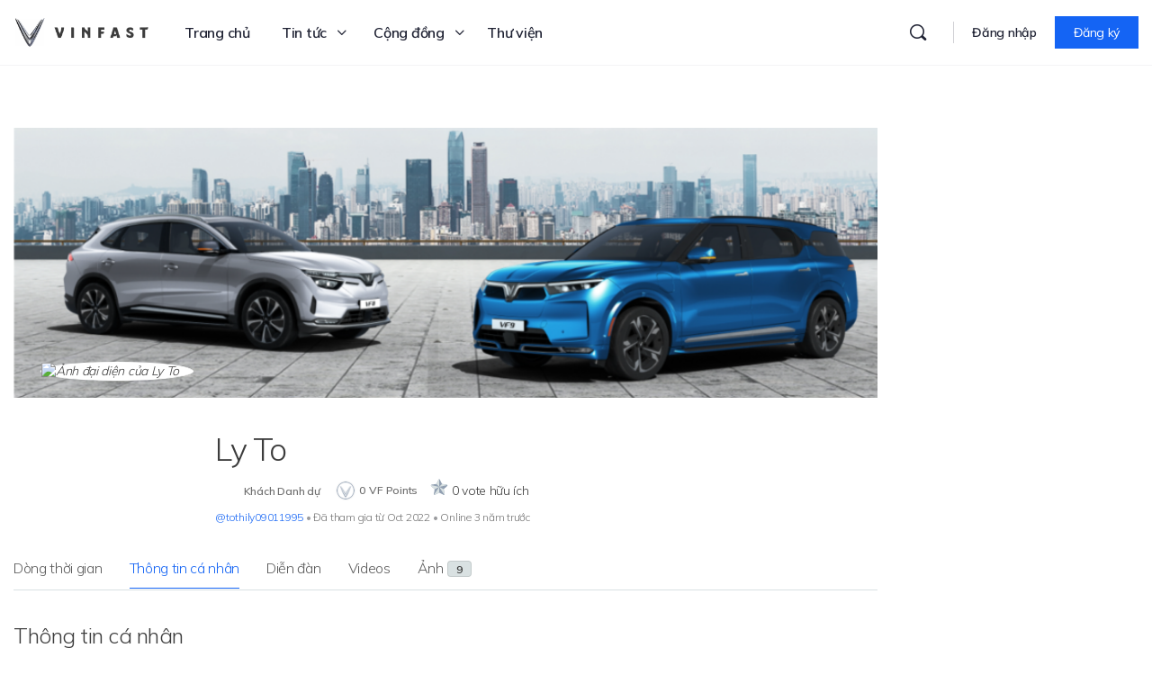

--- FILE ---
content_type: text/html; charset=UTF-8
request_url: https://vinfast.vn/members/tothily09011995/profile/
body_size: 87482
content:
<!doctype html>
<html lang="en-AU" prefix="og: https://ogp.me/ns#">
	<head>
		<meta charset="UTF-8">
		<link rel="profile" href="https://gmpg.org/xfn/11">
		
<!-- Search Engine Optimization by Rank Math - https://s.rankmath.com/home -->
<title>Tài khoản &#8211; Ly To &#8211; Cộng đồng VinFast Toàn cầu</title>
<meta name="robots" content="follow, noindex"/>
<meta property="og:locale" content="en_US" />
<meta property="og:type" content="article" />
<meta property="og:site_name" content="Cộng đồng VinFast Toàn cầu" />
<meta property="og:image" content="https://vinfast.vn/wp-content/uploads/2022/09/vinfast-home.png" />
<meta property="og:image:secure_url" content="https://vinfast.vn/wp-content/uploads/2022/09/vinfast-home.png" />
<meta property="og:image:width" content="1290" />
<meta property="og:image:height" content="714" />
<meta property="og:image:alt" content="Ly To" />
<meta property="og:image:type" content="image/png" />
<meta name="twitter:card" content="summary_large_image" />
<meta name="twitter:image" content="https://vinfast.vn/wp-content/uploads/2022/09/vinfast-home.png" />
<meta name="twitter:label1" content="Time to read" />
<meta name="twitter:data1" content="Less than a minute" />
<!-- /Rank Math WordPress SEO plugin -->

<link rel='dns-prefetch' href='//fonts.googleapis.com' />
<link rel='preconnect' href='https://fonts.gstatic.com' crossorigin />
		<!-- This site uses the Google Analytics by MonsterInsights plugin v8.7.0 - Using Analytics tracking - https://www.monsterinsights.com/ -->
							<script src="//www.googletagmanager.com/gtag/js?id=G-WWFMHZ4973"  data-cfasync="false" data-wpfc-render="false" type="text/javascript" async></script>
			<script data-cfasync="false" data-wpfc-render="false" type="text/javascript">
				var mi_version = '8.7.0';
				var mi_track_user = true;
				var mi_no_track_reason = '';
				
								var disableStrs = [
										'ga-disable-G-WWFMHZ4973',
														];

				/* Function to detect opted out users */
				function __gtagTrackerIsOptedOut() {
					for ( var index = 0; index < disableStrs.length; index++ ) {
						if ( document.cookie.indexOf( disableStrs[ index ] + '=true' ) > -1 ) {
							return true;
						}
					}

					return false;
				}

				/* Disable tracking if the opt-out cookie exists. */
				if ( __gtagTrackerIsOptedOut() ) {
					for ( var index = 0; index < disableStrs.length; index++ ) {
						window[ disableStrs[ index ] ] = true;
					}
				}

				/* Opt-out function */
				function __gtagTrackerOptout() {
					for ( var index = 0; index < disableStrs.length; index++ ) {
						document.cookie = disableStrs[ index ] + '=true; expires=Thu, 31 Dec 2099 23:59:59 UTC; path=/';
						window[ disableStrs[ index ] ] = true;
					}
				}

				if ( 'undefined' === typeof gaOptout ) {
					function gaOptout() {
						__gtagTrackerOptout();
					}
				}
								window.dataLayer = window.dataLayer || [];

				window.MonsterInsightsDualTracker = {
					helpers: {},
					trackers: {},
				};
				if ( mi_track_user ) {
					function __gtagDataLayer() {
						dataLayer.push( arguments );
					}

					function __gtagTracker( type, name, parameters ) {
						if (!parameters) {
							parameters = {};
						}

						if (parameters.send_to) {
							__gtagDataLayer.apply( null, arguments );
							return;
						}

						if ( type === 'event' ) {
															parameters.send_to = monsterinsights_frontend.v4_id;
								var hookName = name;
								if ( typeof parameters[ 'event_category' ] !== 'undefined' ) {
									hookName = parameters[ 'event_category' ] + ':' + name;
								}

								if ( typeof MonsterInsightsDualTracker.trackers[ hookName ] !== 'undefined' ) {
									MonsterInsightsDualTracker.trackers[ hookName ]( parameters );
								} else {
									__gtagDataLayer( 'event', name, parameters );
								}
							
													} else {
							__gtagDataLayer.apply( null, arguments );
						}
					}
					__gtagTracker( 'js', new Date() );
					__gtagTracker( 'set', {
						'developer_id.dZGIzZG' : true,
											} );
										__gtagTracker( 'config', 'G-WWFMHZ4973', {"forceSSL":"true","link_attribution":"true"} );
															window.gtag = __gtagTracker;											(function () {
							/* https://developers.google.com/analytics/devguides/collection/analyticsjs/ */
							/* ga and __gaTracker compatibility shim. */
							var noopfn = function () {
								return null;
							};
							var newtracker = function () {
								return new Tracker();
							};
							var Tracker = function () {
								return null;
							};
							var p = Tracker.prototype;
							p.get = noopfn;
							p.set = noopfn;
							p.send = function (){
								var args = Array.prototype.slice.call(arguments);
								args.unshift( 'send' );
								__gaTracker.apply(null, args);
							};
							var __gaTracker = function () {
								var len = arguments.length;
								if ( len === 0 ) {
									return;
								}
								var f = arguments[len - 1];
								if ( typeof f !== 'object' || f === null || typeof f.hitCallback !== 'function' ) {
									if ( 'send' === arguments[0] ) {
										var hitConverted, hitObject = false, action;
										if ( 'event' === arguments[1] ) {
											if ( 'undefined' !== typeof arguments[3] ) {
												hitObject = {
													'eventAction': arguments[3],
													'eventCategory': arguments[2],
													'eventLabel': arguments[4],
													'value': arguments[5] ? arguments[5] : 1,
												}
											}
										}
										if ( 'pageview' === arguments[1] ) {
											if ( 'undefined' !== typeof arguments[2] ) {
												hitObject = {
													'eventAction': 'page_view',
													'page_path' : arguments[2],
												}
											}
										}
										if ( typeof arguments[2] === 'object' ) {
											hitObject = arguments[2];
										}
										if ( typeof arguments[5] === 'object' ) {
											Object.assign( hitObject, arguments[5] );
										}
										if ( 'undefined' !== typeof arguments[1].hitType ) {
											hitObject = arguments[1];
											if ( 'pageview' === hitObject.hitType ) {
												hitObject.eventAction = 'page_view';
											}
										}
										if ( hitObject ) {
											action = 'timing' === arguments[1].hitType ? 'timing_complete' : hitObject.eventAction;
											hitConverted = mapArgs( hitObject );
											__gtagTracker( 'event', action, hitConverted );
										}
									}
									return;
								}

								function mapArgs( args ) {
									var arg, hit = {};
									var gaMap = {
										'eventCategory': 'event_category',
										'eventAction': 'event_action',
										'eventLabel': 'event_label',
										'eventValue': 'event_value',
										'nonInteraction': 'non_interaction',
										'timingCategory': 'event_category',
										'timingVar': 'name',
										'timingValue': 'value',
										'timingLabel': 'event_label',
										'page' : 'page_path',
										'location' : 'page_location',
										'title' : 'page_title',
									};
									for ( arg in args ) {
																				if ( ! ( ! args.hasOwnProperty(arg) || ! gaMap.hasOwnProperty(arg) ) ) {
											hit[gaMap[arg]] = args[arg];
										} else {
											hit[arg] = args[arg];
										}
									}
									return hit;
								}

								try {
									f.hitCallback();
								} catch ( ex ) {
								}
							};
							__gaTracker.create = newtracker;
							__gaTracker.getByName = newtracker;
							__gaTracker.getAll = function () {
								return [];
							};
							__gaTracker.remove = noopfn;
							__gaTracker.loaded = true;
							window['__gaTracker'] = __gaTracker;
						})();
									} else {
										console.log( "" );
					( function () {
							function __gtagTracker() {
								return null;
							}
							window['__gtagTracker'] = __gtagTracker;
							window['gtag'] = __gtagTracker;
					} )();
									}
			</script>
				<!-- / Google Analytics by MonsterInsights -->
		<link rel='stylesheet' id='bp-nouveau-icons-map-css' href='https://vinfast.vn/wp-content/plugins/buddyboss-platform/bp-templates/bp-nouveau/icons/css/icons-map.min.css?ver=2.0.9' type='text/css' media='screen' />
<link rel='stylesheet' id='bp-nouveau-bb-icons-css' href='https://vinfast.vn/wp-content/plugins/buddyboss-platform/bp-templates/bp-nouveau/icons/css/bb-icons.min.css?ver=2.0.9' type='text/css' media='screen' />
<link rel='stylesheet' id='dashicons-css' href='https://vinfast.vn/wp-includes/css/dashicons.min.css?ver=6.3.1' type='text/css' media='all' />
<link rel='stylesheet' id='bp-nouveau-css' href='https://vinfast.vn/wp-content/plugins/buddyboss-platform/bp-templates/bp-nouveau/css/buddypress.min.css?ver=2.0.9' type='text/css' media='screen' />
<style id='bp-nouveau-inline-css' type='text/css'>

			#buddypress #header-cover-image {
				height: 225px;
				background-image: url(https://vinfast.vn/wp-content/uploads/buddypress/members/31397/cover-image/fc2fc853-6354051f23e52-bp-cover-image.png);
			}
		
.list-wrap .bs-group-cover a:before{ background:unset; }
</style>
<link rel='stylesheet' id='buddyboss_legacy-css' href='https://vinfast.vn/wp-content/themes/buddyboss-theme/inc/plugins/buddyboss-menu-icons/vendor/kucrut/icon-picker/css/types/buddyboss_legacy.css?ver=1.0' type='text/css' media='all' />
<link rel='stylesheet' id='wp-block-library-css' href='https://vinfast.vn/wp-includes/css/dist/block-library/style.min.css?ver=6.3.1' type='text/css' media='all' />
<link rel='stylesheet' id='bb_theme_block-buddypanel-style-css-css' href='https://vinfast.vn/wp-content/themes/buddyboss-theme/blocks/buddypanel/build/style-buddypanel.css?ver=a43481f57c3cc73f6cce06223a569c14' type='text/css' media='all' />
<style id='classic-theme-styles-inline-css' type='text/css'>
/*! This file is auto-generated */
.wp-block-button__link{color:#fff;background-color:#32373c;border-radius:9999px;box-shadow:none;text-decoration:none;padding:calc(.667em + 2px) calc(1.333em + 2px);font-size:1.125em}.wp-block-file__button{background:#32373c;color:#fff;text-decoration:none}
</style>
<style id='global-styles-inline-css' type='text/css'>
body{--wp--preset--color--black: #000000;--wp--preset--color--cyan-bluish-gray: #abb8c3;--wp--preset--color--white: #ffffff;--wp--preset--color--pale-pink: #f78da7;--wp--preset--color--vivid-red: #cf2e2e;--wp--preset--color--luminous-vivid-orange: #ff6900;--wp--preset--color--luminous-vivid-amber: #fcb900;--wp--preset--color--light-green-cyan: #7bdcb5;--wp--preset--color--vivid-green-cyan: #00d084;--wp--preset--color--pale-cyan-blue: #8ed1fc;--wp--preset--color--vivid-cyan-blue: #0693e3;--wp--preset--color--vivid-purple: #9b51e0;--wp--preset--gradient--vivid-cyan-blue-to-vivid-purple: linear-gradient(135deg,rgba(6,147,227,1) 0%,rgb(155,81,224) 100%);--wp--preset--gradient--light-green-cyan-to-vivid-green-cyan: linear-gradient(135deg,rgb(122,220,180) 0%,rgb(0,208,130) 100%);--wp--preset--gradient--luminous-vivid-amber-to-luminous-vivid-orange: linear-gradient(135deg,rgba(252,185,0,1) 0%,rgba(255,105,0,1) 100%);--wp--preset--gradient--luminous-vivid-orange-to-vivid-red: linear-gradient(135deg,rgba(255,105,0,1) 0%,rgb(207,46,46) 100%);--wp--preset--gradient--very-light-gray-to-cyan-bluish-gray: linear-gradient(135deg,rgb(238,238,238) 0%,rgb(169,184,195) 100%);--wp--preset--gradient--cool-to-warm-spectrum: linear-gradient(135deg,rgb(74,234,220) 0%,rgb(151,120,209) 20%,rgb(207,42,186) 40%,rgb(238,44,130) 60%,rgb(251,105,98) 80%,rgb(254,248,76) 100%);--wp--preset--gradient--blush-light-purple: linear-gradient(135deg,rgb(255,206,236) 0%,rgb(152,150,240) 100%);--wp--preset--gradient--blush-bordeaux: linear-gradient(135deg,rgb(254,205,165) 0%,rgb(254,45,45) 50%,rgb(107,0,62) 100%);--wp--preset--gradient--luminous-dusk: linear-gradient(135deg,rgb(255,203,112) 0%,rgb(199,81,192) 50%,rgb(65,88,208) 100%);--wp--preset--gradient--pale-ocean: linear-gradient(135deg,rgb(255,245,203) 0%,rgb(182,227,212) 50%,rgb(51,167,181) 100%);--wp--preset--gradient--electric-grass: linear-gradient(135deg,rgb(202,248,128) 0%,rgb(113,206,126) 100%);--wp--preset--gradient--midnight: linear-gradient(135deg,rgb(2,3,129) 0%,rgb(40,116,252) 100%);--wp--preset--font-size--small: 13px;--wp--preset--font-size--medium: 20px;--wp--preset--font-size--large: 36px;--wp--preset--font-size--x-large: 42px;--wp--preset--spacing--20: 0.44rem;--wp--preset--spacing--30: 0.67rem;--wp--preset--spacing--40: 1rem;--wp--preset--spacing--50: 1.5rem;--wp--preset--spacing--60: 2.25rem;--wp--preset--spacing--70: 3.38rem;--wp--preset--spacing--80: 5.06rem;--wp--preset--shadow--natural: 6px 6px 9px rgba(0, 0, 0, 0.2);--wp--preset--shadow--deep: 12px 12px 50px rgba(0, 0, 0, 0.4);--wp--preset--shadow--sharp: 6px 6px 0px rgba(0, 0, 0, 0.2);--wp--preset--shadow--outlined: 6px 6px 0px -3px rgba(255, 255, 255, 1), 6px 6px rgba(0, 0, 0, 1);--wp--preset--shadow--crisp: 6px 6px 0px rgba(0, 0, 0, 1);}:where(.is-layout-flex){gap: 0.5em;}:where(.is-layout-grid){gap: 0.5em;}body .is-layout-flow > .alignleft{float: left;margin-inline-start: 0;margin-inline-end: 2em;}body .is-layout-flow > .alignright{float: right;margin-inline-start: 2em;margin-inline-end: 0;}body .is-layout-flow > .aligncenter{margin-left: auto !important;margin-right: auto !important;}body .is-layout-constrained > .alignleft{float: left;margin-inline-start: 0;margin-inline-end: 2em;}body .is-layout-constrained > .alignright{float: right;margin-inline-start: 2em;margin-inline-end: 0;}body .is-layout-constrained > .aligncenter{margin-left: auto !important;margin-right: auto !important;}body .is-layout-constrained > :where(:not(.alignleft):not(.alignright):not(.alignfull)){max-width: var(--wp--style--global--content-size);margin-left: auto !important;margin-right: auto !important;}body .is-layout-constrained > .alignwide{max-width: var(--wp--style--global--wide-size);}body .is-layout-flex{display: flex;}body .is-layout-flex{flex-wrap: wrap;align-items: center;}body .is-layout-flex > *{margin: 0;}body .is-layout-grid{display: grid;}body .is-layout-grid > *{margin: 0;}:where(.wp-block-columns.is-layout-flex){gap: 2em;}:where(.wp-block-columns.is-layout-grid){gap: 2em;}:where(.wp-block-post-template.is-layout-flex){gap: 1.25em;}:where(.wp-block-post-template.is-layout-grid){gap: 1.25em;}.has-black-color{color: var(--wp--preset--color--black) !important;}.has-cyan-bluish-gray-color{color: var(--wp--preset--color--cyan-bluish-gray) !important;}.has-white-color{color: var(--wp--preset--color--white) !important;}.has-pale-pink-color{color: var(--wp--preset--color--pale-pink) !important;}.has-vivid-red-color{color: var(--wp--preset--color--vivid-red) !important;}.has-luminous-vivid-orange-color{color: var(--wp--preset--color--luminous-vivid-orange) !important;}.has-luminous-vivid-amber-color{color: var(--wp--preset--color--luminous-vivid-amber) !important;}.has-light-green-cyan-color{color: var(--wp--preset--color--light-green-cyan) !important;}.has-vivid-green-cyan-color{color: var(--wp--preset--color--vivid-green-cyan) !important;}.has-pale-cyan-blue-color{color: var(--wp--preset--color--pale-cyan-blue) !important;}.has-vivid-cyan-blue-color{color: var(--wp--preset--color--vivid-cyan-blue) !important;}.has-vivid-purple-color{color: var(--wp--preset--color--vivid-purple) !important;}.has-black-background-color{background-color: var(--wp--preset--color--black) !important;}.has-cyan-bluish-gray-background-color{background-color: var(--wp--preset--color--cyan-bluish-gray) !important;}.has-white-background-color{background-color: var(--wp--preset--color--white) !important;}.has-pale-pink-background-color{background-color: var(--wp--preset--color--pale-pink) !important;}.has-vivid-red-background-color{background-color: var(--wp--preset--color--vivid-red) !important;}.has-luminous-vivid-orange-background-color{background-color: var(--wp--preset--color--luminous-vivid-orange) !important;}.has-luminous-vivid-amber-background-color{background-color: var(--wp--preset--color--luminous-vivid-amber) !important;}.has-light-green-cyan-background-color{background-color: var(--wp--preset--color--light-green-cyan) !important;}.has-vivid-green-cyan-background-color{background-color: var(--wp--preset--color--vivid-green-cyan) !important;}.has-pale-cyan-blue-background-color{background-color: var(--wp--preset--color--pale-cyan-blue) !important;}.has-vivid-cyan-blue-background-color{background-color: var(--wp--preset--color--vivid-cyan-blue) !important;}.has-vivid-purple-background-color{background-color: var(--wp--preset--color--vivid-purple) !important;}.has-black-border-color{border-color: var(--wp--preset--color--black) !important;}.has-cyan-bluish-gray-border-color{border-color: var(--wp--preset--color--cyan-bluish-gray) !important;}.has-white-border-color{border-color: var(--wp--preset--color--white) !important;}.has-pale-pink-border-color{border-color: var(--wp--preset--color--pale-pink) !important;}.has-vivid-red-border-color{border-color: var(--wp--preset--color--vivid-red) !important;}.has-luminous-vivid-orange-border-color{border-color: var(--wp--preset--color--luminous-vivid-orange) !important;}.has-luminous-vivid-amber-border-color{border-color: var(--wp--preset--color--luminous-vivid-amber) !important;}.has-light-green-cyan-border-color{border-color: var(--wp--preset--color--light-green-cyan) !important;}.has-vivid-green-cyan-border-color{border-color: var(--wp--preset--color--vivid-green-cyan) !important;}.has-pale-cyan-blue-border-color{border-color: var(--wp--preset--color--pale-cyan-blue) !important;}.has-vivid-cyan-blue-border-color{border-color: var(--wp--preset--color--vivid-cyan-blue) !important;}.has-vivid-purple-border-color{border-color: var(--wp--preset--color--vivid-purple) !important;}.has-vivid-cyan-blue-to-vivid-purple-gradient-background{background: var(--wp--preset--gradient--vivid-cyan-blue-to-vivid-purple) !important;}.has-light-green-cyan-to-vivid-green-cyan-gradient-background{background: var(--wp--preset--gradient--light-green-cyan-to-vivid-green-cyan) !important;}.has-luminous-vivid-amber-to-luminous-vivid-orange-gradient-background{background: var(--wp--preset--gradient--luminous-vivid-amber-to-luminous-vivid-orange) !important;}.has-luminous-vivid-orange-to-vivid-red-gradient-background{background: var(--wp--preset--gradient--luminous-vivid-orange-to-vivid-red) !important;}.has-very-light-gray-to-cyan-bluish-gray-gradient-background{background: var(--wp--preset--gradient--very-light-gray-to-cyan-bluish-gray) !important;}.has-cool-to-warm-spectrum-gradient-background{background: var(--wp--preset--gradient--cool-to-warm-spectrum) !important;}.has-blush-light-purple-gradient-background{background: var(--wp--preset--gradient--blush-light-purple) !important;}.has-blush-bordeaux-gradient-background{background: var(--wp--preset--gradient--blush-bordeaux) !important;}.has-luminous-dusk-gradient-background{background: var(--wp--preset--gradient--luminous-dusk) !important;}.has-pale-ocean-gradient-background{background: var(--wp--preset--gradient--pale-ocean) !important;}.has-electric-grass-gradient-background{background: var(--wp--preset--gradient--electric-grass) !important;}.has-midnight-gradient-background{background: var(--wp--preset--gradient--midnight) !important;}.has-small-font-size{font-size: var(--wp--preset--font-size--small) !important;}.has-medium-font-size{font-size: var(--wp--preset--font-size--medium) !important;}.has-large-font-size{font-size: var(--wp--preset--font-size--large) !important;}.has-x-large-font-size{font-size: var(--wp--preset--font-size--x-large) !important;}
.wp-block-navigation a:where(:not(.wp-element-button)){color: inherit;}
:where(.wp-block-post-template.is-layout-flex){gap: 1.25em;}:where(.wp-block-post-template.is-layout-grid){gap: 1.25em;}
:where(.wp-block-columns.is-layout-flex){gap: 2em;}:where(.wp-block-columns.is-layout-grid){gap: 2em;}
.wp-block-pullquote{font-size: 1.5em;line-height: 1.6;}
</style>
<link rel='stylesheet' id='wpda_wpdp_public-css' href='https://vinfast.vn/wp-content/plugins/wp-data-access/public/../assets/css/wpda_public.css?ver=5.2.3' type='text/css' media='all' />
<link rel='stylesheet' id='betterdocs-el-edit-css' href='https://vinfast.vn/wp-content/plugins/betterdocs/admin/assets/css/betterdocs-el-edit.css?ver=2.1.6' type='text/css' media='all' />
<link rel='stylesheet' id='betterdocs-css' href='https://vinfast.vn/wp-content/plugins/betterdocs/public/css/betterdocs-public.css?ver=2.1.6' type='text/css' media='all' />
<link rel='stylesheet' id='simplebar-css' href='https://vinfast.vn/wp-content/plugins/betterdocs/public/css/simplebar.css?ver=2.1.6' type='text/css' media='all' />
<link rel='stylesheet' id='bb-pro-enqueue-scripts-css' href='https://vinfast.vn/wp-content/plugins/buddyboss-platform-pro/assets/css/index.min.css?ver=2.1.2' type='text/css' media='all' />
<link rel='stylesheet' id='bb-access-control-css' href='https://vinfast.vn/wp-content/plugins/buddyboss-platform-pro/includes/access-control/assets/css/bb-access-control.min.css?ver=2.1.2' type='text/css' media='all' />
<link rel='stylesheet' id='bp-medium-editor-css' href='https://vinfast.vn/wp-content/plugins/buddyboss-platform/bp-core/css/medium-editor.min.css?ver=2.0.9' type='text/css' media='all' />
<link rel='stylesheet' id='bp-medium-editor-beagle-css' href='https://vinfast.vn/wp-content/plugins/buddyboss-platform/bp-core/css/medium-editor-beagle.min.css?ver=2.0.9' type='text/css' media='all' />
<link rel='stylesheet' id='bp-select2-css' href='https://vinfast.vn/wp-content/plugins/buddyboss-platform/bp-core/css/vendor/select2.min.css?ver=2.0.9' type='text/css' media='all' />
<link rel='stylesheet' id='emojionearea-css' href='https://vinfast.vn/wp-content/plugins/buddyboss-platform/bp-core/css/emojionearea-edited.min.css?ver=2.0.9' type='text/css' media='all' />
<link rel='stylesheet' id='bp-mentions-css-css' href='https://vinfast.vn/wp-content/plugins/buddyboss-platform/bp-core/css/mentions.min.css?ver=2.0.9' type='text/css' media='all' />
<link rel='stylesheet' id='d4plib3-flatpickr-css' href='https://vinfast.vn/wp-content/plugins/gd-topic-polls/d4plib/resources/libraries/flatpickr/flatpickr.min.css?ver=4.6.3' type='text/css' media='all' />
<link rel='stylesheet' id='gdpol-topic-polls-css' href='https://vinfast.vn/wp-content/plugins/gd-topic-polls/templates/default/css/topic-polls.min.css?ver=3.3.2.215' type='text/css' media='all' />
<link rel='stylesheet' id='gamipress-css-css' href='https://vinfast.vn/wp-content/plugins/gamipress/assets/css/gamipress.min.css?ver=2.3.9.2' type='text/css' media='all' />
<link rel='stylesheet' id='moderation-tools-bbpress-css' href='https://vinfast.vn/wp-content/plugins/moderation-tools-for-bbpress/css/front.css?ver=1.2.0' type='text/css' media='all' />
<link rel='stylesheet' id='wp-ulike-css' href='https://vinfast.vn/wp-content/plugins/wp-ulike/assets/css/wp-ulike.min.css?ver=4.6.3' type='text/css' media='all' />
<link rel='stylesheet' id='wp-ulike-pro-css' href='https://vinfast.vn/wp-content/plugins/wp-ulike-pro/public/assets/css/wp-ulike-pro.min.css?ver=1.7.9' type='text/css' media='all' />
<link rel='stylesheet' id='elementor-icons-css' href='https://vinfast.vn/wp-content/plugins/elementor/assets/lib/eicons/css/elementor-icons.min.css?ver=5.16.0' type='text/css' media='all' />
<link rel='stylesheet' id='elementor-frontend-css' href='https://vinfast.vn/wp-content/plugins/elementor/assets/css/frontend-lite.min.css?ver=3.7.2' type='text/css' media='all' />
<style id='elementor-frontend-inline-css' type='text/css'>
.elementor-kit-223{--e-global-color-primary:#1464F4;--e-global-color-secondary:#54595F;--e-global-color-text:#3C3C3C;--e-global-color-accent:#61CE70;}.elementor-section.elementor-section-boxed > .elementor-container{max-width:1440px;}.e-container{--container-max-width:1440px;}.elementor-widget:not(:last-child){margin-bottom:12px;}.elementor-element{--widgets-spacing:12px;}{}h1.entry-title{display:var(--page-title-display);}@media(max-width:1024px){.elementor-section.elementor-section-boxed > .elementor-container{max-width:1024px;}.e-container{--container-max-width:1024px;}}@media(max-width:767px){.elementor-section.elementor-section-boxed > .elementor-container{max-width:767px;}.e-container{--container-max-width:767px;}}
.elementor-298885 .elementor-element.elementor-element-3f0d21a:not(.elementor-motion-effects-element-type-background), .elementor-298885 .elementor-element.elementor-element-3f0d21a > .elementor-motion-effects-container > .elementor-motion-effects-layer{background-color:#E9ECF0;}.elementor-298885 .elementor-element.elementor-element-3f0d21a{border-style:solid;border-width:0px 0px 10px 0px;border-color:#1464F4;transition:background 0.3s, border 0.3s, border-radius 0.3s, box-shadow 0.3s;margin-top:0px;margin-bottom:0px;padding:40px 0px 40px 0px;}.elementor-298885 .elementor-element.elementor-element-3f0d21a, .elementor-298885 .elementor-element.elementor-element-3f0d21a > .elementor-background-overlay{border-radius:0px 0px 0px 0px;}.elementor-298885 .elementor-element.elementor-element-3f0d21a > .elementor-background-overlay{transition:background 0.3s, border-radius 0.3s, opacity 0.3s;}.elementor-298885 .elementor-element.elementor-element-9586e9d > .elementor-widget-wrap > .elementor-widget:not(.elementor-widget__width-auto):not(.elementor-widget__width-initial):not(:last-child):not(.elementor-absolute){margin-bottom:0px;}.elementor-298885 .elementor-element.elementor-element-9586e9d > .elementor-element-populated{margin:0px 0px 0px 0px;--e-column-margin-right:0px;--e-column-margin-left:0px;padding:0px 0px 0px 0px;}.elementor-298885 .elementor-element.elementor-element-eeda148 > .elementor-container{max-width:1300px;}.elementor-298885 .elementor-element.elementor-element-eeda148{z-index:100;}.elementor-298885 .elementor-element.elementor-element-5054485 > .elementor-element-populated{padding:0px 20px 0px 20px;}.elementor-298885 .elementor-element.elementor-element-a2e51e7 > .elementor-element-populated{margin:0px 0px 0px 0px;--e-column-margin-right:0px;--e-column-margin-left:0px;padding:0px 0px 0px 0px;}.elementor-298885 .elementor-element.elementor-element-872005d .elementor-heading-title{color:#1F2125;font-size:20px;font-weight:700;}.elementor-298885 .elementor-element.elementor-element-872005d > .elementor-widget-container{margin:0px 0px 20px 0px;}.elementor-298885 .elementor-element.elementor-element-1d89667 .elementor-icon-list-items:not(.elementor-inline-items) .elementor-icon-list-item:not(:last-child){padding-bottom:calc(10px/2);}.elementor-298885 .elementor-element.elementor-element-1d89667 .elementor-icon-list-items:not(.elementor-inline-items) .elementor-icon-list-item:not(:first-child){margin-top:calc(10px/2);}.elementor-298885 .elementor-element.elementor-element-1d89667 .elementor-icon-list-items.elementor-inline-items .elementor-icon-list-item{margin-right:calc(10px/2);margin-left:calc(10px/2);}.elementor-298885 .elementor-element.elementor-element-1d89667 .elementor-icon-list-items.elementor-inline-items{margin-right:calc(-10px/2);margin-left:calc(-10px/2);}body.rtl .elementor-298885 .elementor-element.elementor-element-1d89667 .elementor-icon-list-items.elementor-inline-items .elementor-icon-list-item:after{left:calc(-10px/2);}body:not(.rtl) .elementor-298885 .elementor-element.elementor-element-1d89667 .elementor-icon-list-items.elementor-inline-items .elementor-icon-list-item:after{right:calc(-10px/2);}.elementor-298885 .elementor-element.elementor-element-1d89667{--e-icon-list-icon-size:16px;}.elementor-298885 .elementor-element.elementor-element-1d89667 .elementor-icon-list-text{color:var( --e-global-color-text );}.elementor-298885 .elementor-element.elementor-element-1d89667 .elementor-icon-list-item > .elementor-icon-list-text, .elementor-298885 .elementor-element.elementor-element-1d89667 .elementor-icon-list-item > a{font-size:16px;font-weight:600;}.elementor-298885 .elementor-element.elementor-element-1f55d50 .elementor-heading-title{color:var( --e-global-color-text );font-size:14px;font-weight:500;}.elementor-298885 .elementor-element.elementor-element-1f55d50 > .elementor-widget-container{margin:64px 0px 0px 0px;}.elementor-298885 .elementor-element.elementor-element-cf28f74{--spacer-size:28px;}.elementor-298885 .elementor-element.elementor-element-ffe6708 .elementor-icon-list-items:not(.elementor-inline-items) .elementor-icon-list-item:not(:last-child){padding-bottom:calc(10px/2);}.elementor-298885 .elementor-element.elementor-element-ffe6708 .elementor-icon-list-items:not(.elementor-inline-items) .elementor-icon-list-item:not(:first-child){margin-top:calc(10px/2);}.elementor-298885 .elementor-element.elementor-element-ffe6708 .elementor-icon-list-items.elementor-inline-items .elementor-icon-list-item{margin-right:calc(10px/2);margin-left:calc(10px/2);}.elementor-298885 .elementor-element.elementor-element-ffe6708 .elementor-icon-list-items.elementor-inline-items{margin-right:calc(-10px/2);margin-left:calc(-10px/2);}body.rtl .elementor-298885 .elementor-element.elementor-element-ffe6708 .elementor-icon-list-items.elementor-inline-items .elementor-icon-list-item:after{left:calc(-10px/2);}body:not(.rtl) .elementor-298885 .elementor-element.elementor-element-ffe6708 .elementor-icon-list-items.elementor-inline-items .elementor-icon-list-item:after{right:calc(-10px/2);}.elementor-298885 .elementor-element.elementor-element-ffe6708{--e-icon-list-icon-size:14px;}.elementor-298885 .elementor-element.elementor-element-ffe6708 .elementor-icon-list-text{color:var( --e-global-color-text );}.elementor-298885 .elementor-element.elementor-element-ffe6708 .elementor-icon-list-item > .elementor-icon-list-text, .elementor-298885 .elementor-element.elementor-element-ffe6708 .elementor-icon-list-item > a{font-size:16px;font-weight:600;}.elementor-298885 .elementor-element.elementor-element-b2b5c29{--spacer-size:28px;}.elementor-298885 .elementor-element.elementor-element-607d21a .elementor-icon-list-items:not(.elementor-inline-items) .elementor-icon-list-item:not(:last-child){padding-bottom:calc(10px/2);}.elementor-298885 .elementor-element.elementor-element-607d21a .elementor-icon-list-items:not(.elementor-inline-items) .elementor-icon-list-item:not(:first-child){margin-top:calc(10px/2);}.elementor-298885 .elementor-element.elementor-element-607d21a .elementor-icon-list-items.elementor-inline-items .elementor-icon-list-item{margin-right:calc(10px/2);margin-left:calc(10px/2);}.elementor-298885 .elementor-element.elementor-element-607d21a .elementor-icon-list-items.elementor-inline-items{margin-right:calc(-10px/2);margin-left:calc(-10px/2);}body.rtl .elementor-298885 .elementor-element.elementor-element-607d21a .elementor-icon-list-items.elementor-inline-items .elementor-icon-list-item:after{left:calc(-10px/2);}body:not(.rtl) .elementor-298885 .elementor-element.elementor-element-607d21a .elementor-icon-list-items.elementor-inline-items .elementor-icon-list-item:after{right:calc(-10px/2);}.elementor-298885 .elementor-element.elementor-element-607d21a .elementor-icon-list-icon i{color:var( --e-global-color-text );}.elementor-298885 .elementor-element.elementor-element-607d21a .elementor-icon-list-icon svg{fill:var( --e-global-color-text );}.elementor-298885 .elementor-element.elementor-element-607d21a{--e-icon-list-icon-size:14px;}.elementor-298885 .elementor-element.elementor-element-607d21a .elementor-icon-list-text{color:var( --e-global-color-primary );}.elementor-298885 .elementor-element.elementor-element-607d21a .elementor-icon-list-item > .elementor-icon-list-text, .elementor-298885 .elementor-element.elementor-element-607d21a .elementor-icon-list-item > a{font-size:16px;font-weight:600;}.elementor-298885 .elementor-element.elementor-element-607d21a > .elementor-widget-container{margin:0px 0px 0px 0px;}.elementor-298885 .elementor-element.elementor-element-5781890{z-index:10000;}.elementor-298885 .elementor-element.elementor-element-9b0a348 > .elementor-widget-wrap > .elementor-widget:not(.elementor-widget__width-auto):not(.elementor-widget__width-initial):not(:last-child):not(.elementor-absolute){margin-bottom:0px;}.elementor-298885 .elementor-element.elementor-element-8e9274d .elementor-heading-title{color:var( --e-global-color-text );font-size:14px;font-weight:500;}.elementor-298885 .elementor-element.elementor-element-8e9274d > .elementor-widget-container{margin:30px 0px 0px 0px;}.elementor-298885 .elementor-element.elementor-element-a6dd1b7 > .elementor-element-populated{padding:0px 20px 0px 20px;}.elementor-298885 .elementor-element.elementor-element-2284d62 img{width:80px;}.elementor-298885 .elementor-element.elementor-element-0eaaab2 .elementor-heading-title{color:#1F2125;font-size:20px;font-weight:700;}.elementor-298885 .elementor-element.elementor-element-2cefcf3 .elementor-icon-list-items:not(.elementor-inline-items) .elementor-icon-list-item:not(:last-child){padding-bottom:calc(10px/2);}.elementor-298885 .elementor-element.elementor-element-2cefcf3 .elementor-icon-list-items:not(.elementor-inline-items) .elementor-icon-list-item:not(:first-child){margin-top:calc(10px/2);}.elementor-298885 .elementor-element.elementor-element-2cefcf3 .elementor-icon-list-items.elementor-inline-items .elementor-icon-list-item{margin-right:calc(10px/2);margin-left:calc(10px/2);}.elementor-298885 .elementor-element.elementor-element-2cefcf3 .elementor-icon-list-items.elementor-inline-items{margin-right:calc(-10px/2);margin-left:calc(-10px/2);}body.rtl .elementor-298885 .elementor-element.elementor-element-2cefcf3 .elementor-icon-list-items.elementor-inline-items .elementor-icon-list-item:after{left:calc(-10px/2);}body:not(.rtl) .elementor-298885 .elementor-element.elementor-element-2cefcf3 .elementor-icon-list-items.elementor-inline-items .elementor-icon-list-item:after{right:calc(-10px/2);}.elementor-298885 .elementor-element.elementor-element-2cefcf3{--e-icon-list-icon-size:16px;}.elementor-298885 .elementor-element.elementor-element-2cefcf3 .elementor-icon-list-text{color:var( --e-global-color-text );}.elementor-298885 .elementor-element.elementor-element-2cefcf3 .elementor-icon-list-item > .elementor-icon-list-text, .elementor-298885 .elementor-element.elementor-element-2cefcf3 .elementor-icon-list-item > a{font-size:16px;font-weight:600;}.elementor-298885 .elementor-element.elementor-element-74a70ea{--spacer-size:20px;}.elementor-298885 .elementor-element.elementor-element-35bd9cd .elementor-icon-list-items:not(.elementor-inline-items) .elementor-icon-list-item:not(:last-child){padding-bottom:calc(10px/2);}.elementor-298885 .elementor-element.elementor-element-35bd9cd .elementor-icon-list-items:not(.elementor-inline-items) .elementor-icon-list-item:not(:first-child){margin-top:calc(10px/2);}.elementor-298885 .elementor-element.elementor-element-35bd9cd .elementor-icon-list-items.elementor-inline-items .elementor-icon-list-item{margin-right:calc(10px/2);margin-left:calc(10px/2);}.elementor-298885 .elementor-element.elementor-element-35bd9cd .elementor-icon-list-items.elementor-inline-items{margin-right:calc(-10px/2);margin-left:calc(-10px/2);}body.rtl .elementor-298885 .elementor-element.elementor-element-35bd9cd .elementor-icon-list-items.elementor-inline-items .elementor-icon-list-item:after{left:calc(-10px/2);}body:not(.rtl) .elementor-298885 .elementor-element.elementor-element-35bd9cd .elementor-icon-list-items.elementor-inline-items .elementor-icon-list-item:after{right:calc(-10px/2);}.elementor-298885 .elementor-element.elementor-element-35bd9cd{--e-icon-list-icon-size:14px;}.elementor-298885 .elementor-element.elementor-element-35bd9cd .elementor-icon-list-text{color:var( --e-global-color-text );}.elementor-298885 .elementor-element.elementor-element-35bd9cd .elementor-icon-list-item > .elementor-icon-list-text, .elementor-298885 .elementor-element.elementor-element-35bd9cd .elementor-icon-list-item > a{font-size:16px;font-weight:600;}.elementor-298885 .elementor-element.elementor-element-405b360{--spacer-size:20px;}.elementor-298885 .elementor-element.elementor-element-8cc40df .elementor-icon-list-items:not(.elementor-inline-items) .elementor-icon-list-item:not(:last-child){padding-bottom:calc(10px/2);}.elementor-298885 .elementor-element.elementor-element-8cc40df .elementor-icon-list-items:not(.elementor-inline-items) .elementor-icon-list-item:not(:first-child){margin-top:calc(10px/2);}.elementor-298885 .elementor-element.elementor-element-8cc40df .elementor-icon-list-items.elementor-inline-items .elementor-icon-list-item{margin-right:calc(10px/2);margin-left:calc(10px/2);}.elementor-298885 .elementor-element.elementor-element-8cc40df .elementor-icon-list-items.elementor-inline-items{margin-right:calc(-10px/2);margin-left:calc(-10px/2);}body.rtl .elementor-298885 .elementor-element.elementor-element-8cc40df .elementor-icon-list-items.elementor-inline-items .elementor-icon-list-item:after{left:calc(-10px/2);}body:not(.rtl) .elementor-298885 .elementor-element.elementor-element-8cc40df .elementor-icon-list-items.elementor-inline-items .elementor-icon-list-item:after{right:calc(-10px/2);}.elementor-298885 .elementor-element.elementor-element-8cc40df .elementor-icon-list-icon i{color:var( --e-global-color-text );}.elementor-298885 .elementor-element.elementor-element-8cc40df .elementor-icon-list-icon svg{fill:var( --e-global-color-text );}.elementor-298885 .elementor-element.elementor-element-8cc40df{--e-icon-list-icon-size:14px;}.elementor-298885 .elementor-element.elementor-element-8cc40df .elementor-icon-list-text{color:var( --e-global-color-primary );}.elementor-298885 .elementor-element.elementor-element-8cc40df .elementor-icon-list-item > .elementor-icon-list-text, .elementor-298885 .elementor-element.elementor-element-8cc40df .elementor-icon-list-item > a{font-size:16px;font-weight:600;}.elementor-298885 .elementor-element.elementor-element-8cc40df > .elementor-widget-container{margin:0px 0px 0px 0px;}.elementor-298885 .elementor-element.elementor-element-b606fe1 > .elementor-widget-wrap > .elementor-widget:not(.elementor-widget__width-auto):not(.elementor-widget__width-initial):not(:last-child):not(.elementor-absolute){margin-bottom:0px;}.elementor-298885 .elementor-element.elementor-element-a1c1fce .elementor-heading-title{color:var( --e-global-color-text );font-size:14px;font-weight:500;}.elementor-298885 .elementor-element.elementor-element-a1c1fce > .elementor-widget-container{margin:30px 0px 0px 0px;}.elementor-298885 .elementor-element.elementor-element-198a6ab .elementor-heading-title{color:var( --e-global-color-text );font-size:14px;font-weight:500;}.elementor-298885 .elementor-element.elementor-element-198a6ab > .elementor-widget-container{margin:30px 0px 0px 0px;}@media(max-width:1024px){.elementor-298885 .elementor-element.elementor-element-3f0d21a{padding:0px 0px 0px 0px;}.elementor-298885 .elementor-element.elementor-element-93fa810{margin-top:0px;margin-bottom:0px;padding:40px 0px 0px 0px;}.elementor-298885 .elementor-element.elementor-element-0eaaab2 > .elementor-widget-container{margin:0px 0px 20px 0px;}.elementor-298885 .elementor-element.elementor-element-81f482e img{width:100%;}.elementor-298885 .elementor-element.elementor-element-3224ca0 img{width:100%;}}@media(max-width:767px){.elementor-298885 .elementor-element.elementor-element-3f0d21a{padding:32px 0px 0px 0px;}.elementor-298885 .elementor-element.elementor-element-eeda148{padding:10px 10px 10px 10px;}.elementor-298885 .elementor-element.elementor-element-5054485 > .elementor-element-populated{padding:0px 20px 0px 20px;}.elementor-298885 .elementor-element.elementor-element-a2e51e7 > .elementor-element-populated{padding:10px 10px 10px 10px;}.elementor-298885 .elementor-element.elementor-element-872005d{text-align:center;}.elementor-298885 .elementor-element.elementor-element-872005d > .elementor-widget-container{margin:32px 0px 10px 0px;}.elementor-298885 .elementor-element.elementor-element-22c4102{width:50%;}.elementor-298885 .elementor-element.elementor-element-9b0a348{width:50%;}.elementor-298885 .elementor-element.elementor-element-8e9274d > .elementor-widget-container{margin:2px 2px 2px 2px;}.elementor-298885 .elementor-element.elementor-element-0eaaab2{text-align:center;}.elementor-298885 .elementor-element.elementor-element-0eaaab2 > .elementor-widget-container{margin:0px 0px 10px 0px;}.elementor-298885 .elementor-element.elementor-element-74a70ea{--spacer-size:0px;}.elementor-298885 .elementor-element.elementor-element-405b360{--spacer-size:0px;}}@media(min-width:768px){.elementor-298885 .elementor-element.elementor-element-5054485{width:15%;}.elementor-298885 .elementor-element.elementor-element-a2e51e7{width:35%;}.elementor-298885 .elementor-element.elementor-element-71c998e{width:19.953%;}.elementor-298885 .elementor-element.elementor-element-024afa6{width:30.047%;}}@media(max-width:1024px) and (min-width:768px){.elementor-298885 .elementor-element.elementor-element-a6dd1b7{width:25%;}.elementor-298885 .elementor-element.elementor-element-bd467c7{width:75%;}}/* Start custom CSS for icon-list, class: .elementor-element-1d89667 */.elementor-298885 .elementor-element.elementor-element-1d89667 .elementor-icon-list-icon{
    padding-top: 4px;
}
.elementor-298885 .elementor-element.elementor-element-1d89667 .elementor-icon-list-item{
    align-items: flex-start !important;
}/* End custom CSS */
/* Start custom CSS for icon-list, class: .elementor-element-2cefcf3 */.elementor-298885 .elementor-element.elementor-element-2cefcf3 .elementor-icon-list-icon{
    padding-top: 4px;
}
.elementor-298885 .elementor-element.elementor-element-2cefcf3 .elementor-icon-list-item{
    align-items: flex-start !important;
}/* End custom CSS */
/* Start custom CSS for section, class: .elementor-element-3f0d21a */.elementor-298885 .elementor-element.elementor-element-3f0d21a:before{
    content: "";
    position: absolute;
    top: -5px;
    left: 0;
    background: rgb(20,100,244);
    background: radial-gradient(circle, rgba(20,100,244,1) 0%, rgba(255,255,255,1) 100%);
    height: 10px;
    z-index: 1;
    right: 0;
    clip-path: ellipse(50% 20% at 50% 50%);
}
@media (min-width: 1440px){

    .elementor-298885 .elementor-element.elementor-element-3f0d21a .elementor-background-overlay{
        background-position: 1200px center !important;
    }
}

.elementor-widget:not(:last-child) {
    margin-bottom: 0px;
}/* End custom CSS */
</style>
<link rel='stylesheet' id='elementor-pro-css' href='https://vinfast.vn/wp-content/plugins/elementor-pro/assets/css/frontend-lite.min.css?ver=3.5.2' type='text/css' media='all' />
<link rel='stylesheet' id='fluentform-elementor-widget-css' href='https://vinfast.vn/wp-content/plugins/fluentform/public/css/fluent-forms-elementor-widget.css?ver=4.3.11' type='text/css' media='all' />
<link rel='stylesheet' id='buddyboss-theme-magnific-popup-css-css' href='https://vinfast.vn/wp-content/themes/buddyboss-theme/assets/css/vendors/magnific-popup.min.css?ver=2.0.7' type='text/css' media='all' />
<link rel='stylesheet' id='buddyboss-theme-select2-css-css' href='https://vinfast.vn/wp-content/themes/buddyboss-theme/assets/css/vendors/select2.min.css?ver=2.0.7' type='text/css' media='all' />
<link rel='stylesheet' id='buddyboss-theme-css-css' href='https://vinfast.vn/wp-content/themes/buddyboss-theme/assets/css/theme.min.css?ver=2.0.7' type='text/css' media='all' />
<link rel='stylesheet' id='buddyboss-theme-template-css' href='https://vinfast.vn/wp-content/themes/buddyboss-theme/assets/css/template-v2.min.css?ver=2.0.7' type='text/css' media='all' />
<link rel='stylesheet' id='buddyboss-theme-buddypress-css' href='https://vinfast.vn/wp-content/themes/buddyboss-theme/assets/css/buddypress.min.css?ver=2.0.7' type='text/css' media='all' />
<link rel='stylesheet' id='buddyboss-theme-forums-css' href='https://vinfast.vn/wp-content/themes/buddyboss-theme/assets/css/bbpress.min.css?ver=2.0.7' type='text/css' media='all' />
<link rel='stylesheet' id='buddyboss-theme-elementor-css' href='https://vinfast.vn/wp-content/themes/buddyboss-theme/assets/css/elementor.min.css?ver=2.0.7' type='text/css' media='all' />
<link rel='stylesheet' id='buddyboss-theme-gamipress-css' href='https://vinfast.vn/wp-content/themes/buddyboss-theme/assets/css/gamipress.min.css?ver=2.0.7' type='text/css' media='all' />
<link rel='stylesheet' id='bp-zoom-css' href='https://vinfast.vn/wp-content/plugins/buddyboss-platform-pro/includes/integrations/zoom/assets/css/bp-zoom.min.css?ver=2.1.2' type='text/css' media='all' />
<link rel='stylesheet' id='gamipress-expirations-css-css' href='https://vinfast.vn/wp-content/plugins/gamipress-expirations/assets/css/gamipress-expirations.min.css?ver=1.0.5' type='text/css' media='all' />
<link rel='stylesheet' id='gamipress-progress-css-css' href='https://vinfast.vn/wp-content/plugins/gamipress-progress/assets/css/gamipress-progress.min.css?ver=1.4.1' type='text/css' media='all' />
<link rel="preload" as="style" href="https://fonts.googleapis.com/css?family=Mulish:400,300,200,600&#038;display=swap&#038;ver=1716197902" /><link rel="stylesheet" href="https://fonts.googleapis.com/css?family=Mulish:400,300,200,600&#038;display=swap&#038;ver=1716197902" media="print" onload="this.media='all'"><noscript><link rel="stylesheet" href="https://fonts.googleapis.com/css?family=Mulish:400,300,200,600&#038;display=swap&#038;ver=1716197902" /></noscript><link rel='stylesheet' id='buddyboss-child-css-css' href='https://vinfast.vn/wp-content/themes/buddyboss-theme-child/assets/css/custom.css?ver=5008' type='text/css' media='all' />
<link rel='stylesheet' id='buddyboss-child-layout-css-css' href='https://vinfast.vn/wp-content/themes/buddyboss-theme-child/assets/css/child-layout.css?ver=5008' type='text/css' media='all' />
<link rel='stylesheet' id='buddyboss-child-custom-css-css' href='https://vinfast.vn/wp-content/themes/buddyboss-theme-child/assets/css/profile.css?5008&#038;ver=6.3.1' type='text/css' media='all' />
<link rel='stylesheet' id='buddyboss-child-font-icon-css-css' href='https://vinfast.vn/wp-content/themes/buddyboss-theme-child/assets/css/font-icon.css?5008&#038;ver=6.3.1' type='text/css' media='all' />
<link rel='stylesheet' id='buddyboss-child-slick-css-css' href='https://vinfast.vn/wp-content/themes/buddyboss-theme-child/assets/css/slick.css?5008&#038;ver=6.3.1' type='text/css' media='all' />
<link rel='stylesheet' id='buddyboss-child-jquery-ui-css-css' href='https://vinfast.vn/wp-content/themes/buddyboss-theme-child/assets/css/jquery-ui.min.css?5008&#038;ver=6.3.1' type='text/css' media='all' />
<link rel='stylesheet' id='buddyboss-child-datatables-css-css' href='https://vinfast.vn/wp-content/themes/buddyboss-theme-child/assets/css/datatables.min.css?5008&#038;ver=6.3.1' type='text/css' media='all' />
<link rel='stylesheet' id='buddyboss-child-jquery-dataTables-css-css' href='https://vinfast.vn/wp-content/themes/buddyboss-theme-child/assets/css/jquery.dataTables.min.css?5008&#038;ver=6.3.1' type='text/css' media='all' />
<link rel='stylesheet' id='elementor-icons-shared-0-css' href='https://vinfast.vn/wp-content/plugins/elementor/assets/lib/font-awesome/css/fontawesome.min.css?ver=5.15.3' type='text/css' media='all' />
<link rel='stylesheet' id='elementor-icons-fa-solid-css' href='https://vinfast.vn/wp-content/plugins/elementor/assets/lib/font-awesome/css/solid.min.css?ver=5.15.3' type='text/css' media='all' />
<script type='text/javascript' src='https://vinfast.vn/wp-content/plugins/google-analytics-premium/assets/js/frontend-gtag.min.js?ver=8.7.0' id='monsterinsights-frontend-script-js'></script>
<script data-cfasync="false" data-wpfc-render="false" type="text/javascript" id='monsterinsights-frontend-script-js-extra'>/* <![CDATA[ */
var monsterinsights_frontend = {"js_events_tracking":"true","download_extensions":"doc,pdf,ppt,zip,xls,docx,pptx,xlsx","inbound_paths":"[]","home_url":"https:\/\/vinfast.vn","hash_tracking":"false","ua":"","v4_id":"G-WWFMHZ4973"};/* ]]> */
</script>
<script type='text/javascript' src='https://vinfast.vn/wp-includes/js/jquery/jquery.min.js?ver=3.7.0' id='jquery-core-js'></script>
<script type='text/javascript' src='https://vinfast.vn/wp-includes/js/jquery/jquery-migrate.min.js?ver=3.4.1' id='jquery-migrate-js'></script>
<script type='text/javascript' src='https://vinfast.vn/wp-includes/js/underscore.min.js?ver=1.13.4' id='underscore-js'></script>
<script type='text/javascript' src='https://vinfast.vn/wp-includes/js/backbone.min.js?ver=1.4.1' id='backbone-js'></script>
<script type='text/javascript' id='wp-api-request-js-extra'>
/* <![CDATA[ */
var wpApiSettings = {"root":"https:\/\/vinfast.vn\/wp-json\/","nonce":"3c6a7fbedc","versionString":"wp\/v2\/"};
/* ]]> */
</script>
<script type='text/javascript' src='https://vinfast.vn/wp-includes/js/api-request.min.js?ver=6.3.1' id='wp-api-request-js'></script>
<script type='text/javascript' src='https://vinfast.vn/wp-includes/js/wp-api.min.js?ver=6.3.1' id='wp-api-js'></script>
<script type='text/javascript' src='https://vinfast.vn/wp-content/plugins/wp-data-access/public/../assets/js/wpda_rest_api.js?ver=5.2.3' id='wpda_rest_api-js'></script>
<script type='text/javascript' src='https://vinfast.vn/wp-content/plugins/buddyboss-platform/bp-core/js/vendor/magnific-popup.js?ver=2.0.9' id='bp-nouveau-magnific-popup-js'></script>
<script type='text/javascript' src='https://vinfast.vn/wp-content/plugins/buddyboss-platform/bp-core/js/widget-members.min.js?ver=2.0.9' id='bp-widget-members-js'></script>
<script type='text/javascript' src='https://vinfast.vn/wp-content/plugins/buddyboss-platform/bp-core/js/jquery-query.min.js?ver=2.0.9' id='bp-jquery-query-js'></script>
<script type='text/javascript' src='https://vinfast.vn/wp-content/plugins/buddyboss-platform/bp-core/js/vendor/jquery-cookie.min.js?ver=2.0.9' id='bp-jquery-cookie-js'></script>
<script type='text/javascript' src='https://vinfast.vn/wp-content/plugins/buddyboss-platform/bp-core/js/vendor/jquery-scroll-to.min.js?ver=2.0.9' id='bp-jquery-scroll-to-js'></script>
<script type='text/javascript' src='https://vinfast.vn/wp-content/plugins/buddyboss-platform/bp-core/js/vendor/medium-editor.min.js?ver=2.0.9' id='bp-medium-editor-js'></script>
<script type='text/javascript' id='bp-select2-js-extra'>
/* <![CDATA[ */
var bp_select2 = {"lang":"en"};
/* ]]> */
</script>
<script type='text/javascript' src='https://vinfast.vn/wp-content/plugins/buddyboss-platform/bp-core/js/vendor/select2.min.js?ver=2.0.9' id='bp-select2-js'></script>
<script type='text/javascript' id='bp-media-dropzone-js-extra'>
/* <![CDATA[ */
var bp_media_dropzone = {"dictDefaultMessage":"Th\u1ea3 t\u1ec7p tin \u1edf \u0111\u00e2y \u0111\u1ec3 t\u1ea3i l\u00ean","dictFallbackMessage":"Your browser does not support drag'n'drop file uploads.","dictFallbackText":"Please use the fallback form below to upload your files like in the olden days.","dictFileTooBig":"File size is too big ({{filesize}} MB). Max file size: {{maxFilesize}} MB.","dictInvalidFileType":"You can't upload files of this type.","dictResponseError":"Server responded with {{statusCode}} code.","dictCancelUpload":"Cancel upload","dictUploadCanceled":"Upload canceled.","dictCancelUploadConfirmation":"Are you sure you want to cancel this upload?","dictRemoveFile":"Remove file","dictMaxFilesExceeded":"You cannot upload more than 10 files at a time."};
/* ]]> */
</script>
<script type='text/javascript' src='https://vinfast.vn/wp-content/plugins/buddyboss-platform/bp-core/js/vendor/dropzone.min.js?ver=2.0.9' id='bp-media-dropzone-js'></script>
<script type='text/javascript' src='https://vinfast.vn/wp-content/plugins/buddyboss-platform/bp-core/js/vendor/exif.js?ver=2.0.9' id='bp-exif-js'></script>
<script type='text/javascript' id='buddyboss-child-js-js-extra'>
/* <![CDATA[ */
var VinFrontend = {"ajaxurl":"https:\/\/vinfast.vn\/wp-admin\/admin-ajax.php"};
/* ]]> */
</script>
<script type='text/javascript' src='https://vinfast.vn/wp-content/themes/buddyboss-theme-child/assets/js/custom.js?5008&#038;ver=6.3.1' id='buddyboss-child-js-js'></script>
<script type='text/javascript' id='buddyboss-child-custom-js-js-extra'>
/* <![CDATA[ */
var activity_log_ajax = {"ajaxurl":"https:\/\/vinfast.vn\/wp-admin\/admin-ajax.php"};
/* ]]> */
</script>
<script type='text/javascript' src='https://vinfast.vn/wp-content/themes/buddyboss-theme-child/assets/js/profile.js?5008&#038;ver=6.3.1' id='buddyboss-child-custom-js-js'></script>
<script type='text/javascript' src='https://vinfast.vn/wp-content/themes/buddyboss-theme-child/assets/js/slick.js?5008&#038;ver=6.3.1' id='buddyboss-child-slick-js-js'></script>
<script type='text/javascript' src='https://vinfast.vn/wp-content/themes/buddyboss-theme-child/assets/js/jquery-ui.min.js?5008&#038;ver=6.3.1' id='buddyboss-child-jquery-ui-js-js'></script>
<script type='text/javascript' src='https://vinfast.vn/wp-content/themes/buddyboss-theme-child/assets/js/datatables.min.js?5008&#038;ver=6.3.1' id='buddyboss-child-datatables-js-js'></script>
<script type='text/javascript' src='https://vinfast.vn/wp-content/themes/buddyboss-theme-child/assets/js/day.js?5008&#038;ver=6.3.1' id='buddyboss-child-day-js-js'></script>
<script type='text/javascript' src='https://vinfast.vn/wp-content/themes/buddyboss-theme-child/assets/js/jquery.dataTables.min.js?5008&#038;ver=6.3.1' id='buddyboss-jquery-dataTables-js-js'></script>
<meta name="generator" content="WordPress 6.3.1" />
<link rel="alternate" type="application/json+oembed" href="https://vinfast.vn/wp-json/oembed/1.0/embed?url=https%3A%2F%2Fvinfast.vn%2F" />
<link rel="alternate" type="text/xml+oembed" href="https://vinfast.vn/wp-json/oembed/1.0/embed?url=https%3A%2F%2Fvinfast.vn%2F&#038;format=xml" />
	<style>
		.betterdocs-wraper.betterdocs-main-wraper {
						background-color: #ffffff;		
																				}
		.betterdocs-archive-wrap.betterdocs-archive-main {
			padding-top: 0px;
			padding-bottom: 0px;
			padding-left: 0px;
			padding-right: 0px;
		}
		.betterdocs-archive-wrap.betterdocs-archive-main {
			width: 100%;
			max-width: 1600px;
		}
		.betterdocs-categories-wrap.single-kb.layout-masonry .docs-single-cat-wrap {
			margin-bottom: 12px;
		}
		.betterdocs-categories-wrap.single-kb.layout-flex .docs-single-cat-wrap {
			margin: 12px; 
		}
		.betterdocs-categories-wrap.single-kb .docs-single-cat-wrap .docs-cat-title-wrap { 
			padding-top: 20px; 
		}

		.betterdocs-categories-wrap.single-kb .docs-single-cat-wrap .docs-cat-title-wrap, 
		.betterdocs-archive-main .docs-item-container { 
			padding-right: 20px;
			padding-left: 20px;  
		}
		.betterdocs-archive-main .docs-item-container { 
			padding-bottom: 20px; 
		}
		.betterdocs-categories-wrap.betterdocs-category-box.layout-2.single-kb .docs-single-cat-wrap,
		.betterdocs-categories-wrap.single-kb .docs-single-cat-wrap.docs-cat-list-2-box {
			padding-top: 20px; 
			padding-right: 20px;
			padding-left: 20px; 
			padding-bottom: 20px; 
		}
        		.betterdocs-categories-wrap.betterdocs-category-box .docs-single-cat-wrap p{
						color: #566e8b;
					}
		.betterdocs-categories-wrap.single-kb .docs-single-cat-wrap,
		.betterdocs-categories-wrap.single-kb .docs-single-cat-wrap .docs-cat-title-wrap {
								}
		.betterdocs-categories-wrap.single-kb .docs-single-cat-wrap,
		.betterdocs-categories-wrap.single-kb .docs-single-cat-wrap .docs-item-container {
								}
		.betterdocs-category-list .betterdocs-categories-wrap .docs-single-cat-wrap,
		.betterdocs-category-box.white-bg .docs-single-cat-wrap,
		.betterdocs-categories-wrap.white-bg .docs-single-cat-wrap {
						background-color: #ffffff;
					}
		.betterdocs-category-box.single-kb.ash-bg .docs-single-cat-wrap {
						background-color: #f8f8fc;
					}
		.betterdocs-category-box.single-kb .docs-single-cat-wrap:hover,
		.betterdocs-categories-wrap.single-kb.white-bg .docs-single-cat-wrap.docs-cat-list-2-box:hover {
						background-color: #fff;
					}
		.betterdocs-category-box.single-kb .docs-single-cat-wrap img {
						margin-bottom: 20px;
					}
		.betterdocs-category-box.single-kb .docs-single-cat-wrap .docs-cat-title,
		.pro-layout-4.single-kb .docs-cat-list-2-box-content .docs-cat-title {
						margin-bottom: 15px;
					}
		.betterdocs-category-box.single-kb .docs-single-cat-wrap p {
						margin-bottom: 15px;
					}
		.betterdocs-category-box.single-kb .docs-single-cat-wrap span {
					}
		.docs-cat-title img {
			height: 60px; 
		}
		.betterdocs-category-box.single-kb .docs-single-cat-wrap img { 
			height: 80px; 
		}
		.single-kb .docs-cat-title-inner .docs-cat-heading,
		.betterdocs-category-box.single-kb .docs-single-cat-wrap .docs-cat-title,
		.single-kb .docs-cat-list-2-box .docs-cat-title,
		.single-kb .docs-cat-list-2-items .docs-cat-title{
			font-size: 20px;
		}
        .single-kb .docs-cat-title-inner .docs-cat-heading {
			color: #3c3c3c; 
		}
		.betterdocs-category-box.single-kb .docs-single-cat-wrap .docs-cat-title,
		.single-kb .docs-cat-list-2 .docs-cat-title, 
		.betterdocs-category-grid-layout-6 .betterdocs-term-info .betterdocs-term-title {
			color: #333333;
		}
				.single-kb .docs-cat-title-inner .docs-cat-heading:hover,
		.betterdocs-category-box.single-kb .docs-single-cat-wrap .docs-cat-title:hover,
		.single-kb .docs-cat-list-2 .docs-cat-title:hover,
		.betterdocs-category-grid-layout-6 .betterdocs-term-info .betterdocs-term-title:hover {
			color: #1464f4;
		}
				.docs-cat-title-wrap .docs-cat-title-inner {
			border-color: #d9e1e2; 
			padding-bottom: 14px;
		}
		.docs-cat-title-inner .docs-item-count span {
			color: #707070; 
			font-size: 12px;
		}
		.betterdocs-category-box.single-kb .docs-single-cat-wrap span,
		.single-kb .docs-cat-list-2-box .title-count span {
			color: #707070; 
			font-size: 12px;
		}
		.betterdocs-categories-wrap.single-kb .docs-cat-title-wrap .docs-item-count span {
			font-size: 12px;
			color: #707070; 
		}

		.betterdocs-categories-wrap .docs-item-count {
			background-color: #e8e8e8; 
		}

		.betterdocs-categories-wrap.single-kb .docs-cat-title-inner span {
			background-color: #eaeaea;
			border-color: #707070;
			border-style: none;
			width: 12px; 
			height: 12px;
			border-top-width: 1px;
			border-right-width: 1px;
			border-bottom-width: 1px;
			border-left-width: 1px;
		}
		.betterdocs-categories-wrap.single-kb .docs-item-container ul {
			background-color: rgba(255,255,255,0);
			padding-top: 10px;
			padding-bottom: 0px;
			padding-right: 0px;
			padding-left: 0px;
		}
		.betterdocs-categories-wrap.single-kb .docs-item-container {
			background-color: #ffffff;
		}
		.betterdocs-categories-wrap.single-kb .docs-item-container li,
		.betterdocs-categories-wrap.single-kb .docs-item-container .docs-sub-cat-title,
        .betterdocs-popular-list.single-kb ul li {
			margin-top: 10px;
			margin-right: 10px;
			margin-left: 0px;
		}
        .betterdocs-categories-wrap.single-kb .docs-item-container li,
        .betterdocs-popular-list.single-kb ul li {
            margin-bottom: 10px;
			padding-top: 0px;
			padding-right: 0px;
			padding-bottom: 0px;
			padding-left: 0px;
        }
		.betterdocs-categories-wrap.single-kb .docs-item-container li svg {
			fill: #707070;
			font-size: 16px;
            min-width: 16px;
		}
        .betterdocs-popular-list.single-kb ul li svg {
			font-size: 16px;
            min-width: 16px;
		}
        .betterdocs-popular-list.single-kb ul li svg path {
			fill: #707070;
		}
		.betterdocs-categories-wrap.single-kb li a,
        .betterdocs-popular-list.single-kb ul li a {
			color: #3c3c3c;
			font-size: 16px;
		}
				.betterdocs-categories-wrap.single-kb .docs-item-container .docs-sub-cat li a {
			color: #566e8b;
		}
						.betterdocs-categories-wrap.single-kb .docs-item-container .docs-sub-cat li a:hover {
			color: #566e8b;
		}
						.betterdocs-categories-wrap.single-kb .docs-item-container .docs-sub-cat li svg {
			fill: #566e8b;
		}
				.betterdocs-categories-wrap.single-kb li a:hover,
        .betterdocs-popular-list.single-kb ul li a:hover {
			color: #2998dd;
		}
		.betterdocs-categories-wrap.single-kb .docs-item-container .docs-sub-cat-title svg {
			fill: #566e8b;
			font-size: 10px;
		}
		.betterdocs-categories-wrap.single-kb .docs-sub-cat-title a {
			color: #566e8b;
			font-size: 16px;
		}
		.betterdocs-categories-wrap.single-kb .docs-sub-cat-title a:hover {
			color: #566e8b;
		}
		.docs-item-container .docs-cat-link-btn, .docs-item-container .docs-cat-link-btn:visited {
			background-color: #ffffff;
			font-size: 12px;
			color: #528ffe;
			border-color: #528ffe;
			border-top-left-radius: 0px;
			border-top-right-radius: 0px;
			border-bottom-right-radius: 0px;
			border-bottom-left-radius: 0px;
			padding-top: 8px;
			padding-right: 0px;
			padding-bottom: 8px;
			padding-left: 0px;
			border-width: 0px;
		}

		.docs-item-container .docs-cat-link-btn{
			border-width: 0px;
		}
		.docs-item-container .docs-cat-link-btn:hover {
			background-color: #ffffff;
			color: #1464f4;
			border-color: #ffffff;
		}
		.docs-single-cat-wrap .docs-item-container .docs-cat-link-btn {
			margin-top: 8px;
			margin-bottom: 8px;
			margin-left: 0px;
			margin-right: 0px;
		}
		.betterdocs-single-bg .betterdocs-content-area, .betterdocs-single-bg .betterdocs-content-full {
			background-color: #ffffff;	
				
														}
		.betterdocs-single-wraper .betterdocs-content-area {
			padding-top: 40px;
			padding-right: 0px;
			padding-bottom: 40px;
			padding-left: 0px;
			max-width: 1400px;
			width:100%;
		}
		.betterdocs-single-wraper .betterdocs-content-area .docs-single-main {
			padding-top: 0px;
			padding-right: 20px;
			padding-bottom: 20px;
			padding-left: 30px;
		}
		.betterdocs-single-layout4 .betterdocs-content-full {
			padding-top: 40px;
			padding-right: 0px;
			padding-bottom: 40px;
			padding-left: 0px;
		}
		.betterdocs-single-layout4 .betterdocs-content-full{
			background-color: #ffffff;	
				
														}
		.betterdocs-single-layout5 .betterdocs-content-full {
			padding-top: 40px;
			padding-right: 0px;
			padding-bottom: 40px;
			padding-left: 0px;
		}
		.betterdocs-single-layout5 .betterdocs-content-full {
			background-color: #ffffff;	
				
														}
		.betterdocs-single-layout2 .docs-content-full-main .doc-single-content-wrapper {
			padding-top: 0px;
			padding-right: 0px;
			padding-bottom: 0px;
			padding-left: 0px;
		}
		.betterdocs-single-layout3 .docs-content-full-main .doc-single-content-wrapper {
			padding-top: 0px;
			padding-right: 0px;
			padding-bottom: 0px;
			padding-left: 0px;
		}
		.docs-single-title .betterdocs-entry-title {
			font-size: 38px;
			color: #3c3c3c;
		}
		.betterdocs-breadcrumb .betterdocs-breadcrumb-item a {
			font-size: 14px;
			color: #707070;
		}
		.betterdocs-breadcrumb .betterdocs-breadcrumb-list .betterdocs-breadcrumb-item a:hover {
			color: #1464f4;
		}
		.betterdocs-breadcrumb .breadcrumb-delimiter {
			color: #707070;
		}
		.betterdocs-breadcrumb-item.current span {
			font-size: 14px;
			color: #1464f4;
		}
		.betterdocs-toc {
			background-color: #f7f7f7;
			padding-top: 12px;
			padding-right: 12px;
			padding-bottom: 12px;
			padding-left: 12px;
			margin-top: 0px;
			margin-right: 0px;
			margin-bottom: 0px;
			margin-left: 0px;
		}
		.betterdocs-entry-content .betterdocs-toc {
			margin-bottom: 20px;
		}
		.sticky-toc-container {
			width: 370px;
		}
		.sticky-toc-container.toc-sticky {
			z-index: 2;
			margin-top: 0px;
		}
		.betterdocs-toc > .toc-title {
			color: #3f5876;
			font-size: 18px;
		}
		.betterdocs-entry-content .betterdocs-toc.collapsible-sm .angle-icon {
			color: #3f5876;
		}
		.betterdocs-toc > .toc-list a {
			color: #566e8b;
			font-size: 14px;
			margin-top: 5px;
			margin-right: 0px;
			margin-bottom: 5px;
			margin-left: 0px;
		}
		.betterdocs-toc > .toc-list li a:before {
			font-size: 12px;
			color: #566e8b;
		}
		.betterdocs-toc > .toc-list li:before {
			padding-top: 5px;
		}
		.betterdocs-toc > .toc-list a:hover {
			color: #528fff;
		}
		.feedback-form-link .feedback-form-icon svg, .feedback-form-link .feedback-form-icon img {
			width: 26px;
		}
		.betterdocs-toc > .toc-list a.active,
        .betterdocs-toc > .toc-list a.active:before {
			color: #528fff;
		}
        .betterdocs-toc > .toc-list a.active:after {
            background-color: #528fff;
        }
		.betterdocs-content {
			color: #4d4d4d;
			font-size: 16px;
		}
		.betterdocs-social-share .betterdocs-social-share-heading h5 {
			color: #566e8b;
		}
		.betterdocs-entry-footer .feedback-form-link {
			color: #566e8b;
			font-size: 15px;
		}
		.betterdocs-entry-footer .feedback-update-form .feedback-form-link:hover {
			color: #566e8b;
		}
        .betterdocs-entry-footer .feedback-form .modal-content .feedback-form-title {
            color: #3f5876;
            font-size: 21px;
        }
		.docs-navigation a {
			color: #3f5876;
			font-size: 16px;
		}
		.docs-navigation a:hover {
			color: #3f5876;
		}
		.docs-navigation a svg{
			fill: #3c3c3c;
			min-width: 16px;
			width: 16px;
		}
		.betterdocs-entry-footer .update-date{
			color: #566e8b;
			font-size: 14px;
		}
		.betterdocs-credit p{
			color: #201d3a;
			font-size: 14px;
		}
		.betterdocs-credit p a{
			color: #528fff;
		}
		.betterdocs-sidebar-content.betterdocs-category-sidebar .betterdocs-categories-wrap,
		.betterdocs-category-wraper .betterdocs-full-sidebar-left {
			background-color: #ffffff;
		}
		.betterdocs-single-layout1 .betterdocs-sidebar-content .betterdocs-categories-wrap {
														}
		.betterdocs-sidebar-content.betterdocs-category-sidebar .docs-single-cat-wrap .docs-cat-title-wrap{
			background-color: #ffffff;
		}
		.betterdocs-sidebar-content.betterdocs-category-sidebar .docs-cat-title img {
			height: 40px;
		}
		.betterdocs-sidebar-content.betterdocs-category-sidebar .docs-cat-title-inner .docs-cat-heading{
			color: #3c3c3c;
			font-size: 16px;
		}
		.betterdocs-sidebar-content.betterdocs-category-sidebar .docs-cat-title-inner .docs-cat-heading:hover {
			color: #1464f4 !important;
		}
		.betterdocs-sidebar-content.betterdocs-category-sidebar .docs-cat-title-inner .cat-list-arrow-down {
			color: #3c3c3c;
		}
		.betterdocs-sidebar-content.betterdocs-category-sidebar .docs-single-cat-wrap .active-title .docs-cat-title-inner .docs-cat-heading,
		.betterdocs-sidebar-content.betterdocs-category-sidebar .active-title .docs-cat-title-inner .docs-cat-heading,
		.betterdocs-category-wraper .betterdocs-full-sidebar-left .docs-cat-title-wrap::after {
			color: #1464f4;
		}
		.betterdocs-sidebar-content.betterdocs-category-sidebar .docs-item-count {
			background-color: #f8f9fa;
		}
		.betterdocs-sidebar-content.betterdocs-category-sidebar .docs-item-count span {
			background-color: #f8f9fa;
			color: #3c3c3c;
			font-size: 14px;
		}
		.betterdocs-sidebar-content.betterdocs-category-sidebar .betterdocs-categories-wrap .docs-single-cat-wrap {
			margin-top: 0px;
			margin-right: 0px;
			margin-bottom: 0px;
			margin-left: 0px;
		}
		.betterdocs-sidebar-content.betterdocs-category-sidebar .betterdocs-categories-wrap, .betterdocs-full-sidebar-left .betterdocs-categories-wrap {
			padding-top: 0px;
			padding-right: 0px;
			padding-bottom: 0px;
			padding-left: 0px;
		}
		.betterdocs-sidebar-content.betterdocs-category-sidebar .betterdocs-categories-wrap .docs-single-cat-wrap .docs-cat-title-wrap {
			padding-top: 20px;
			padding-right: 0px;
			padding-bottom: 0px;
			padding-left: 0px;
		}
		.betterdocs-single-layout2 .betterdocs-full-sidebar-left .betterdocs-sidebar-content .betterdocs-categories-wrap .docs-cat-title-inner {
						background-color: #ffffff;		
						padding-top: 20px;
			padding-right: 0px;
			padding-bottom: 0px;
			padding-left: 0px;
		}
		.betterdocs-sidebar-content.betterdocs-category-sidebar .docs-item-container{
			background-color: #ffffff;
		}
		.betterdocs-sidebar-content.betterdocs-category-sidebar .docs-single-cat-wrap .docs-cat-title-wrap.active-title{
			background-color: rgba(90, 148, 255, .1);
			border-color: #1464f4;
		}

		.betterdocs-sidebar-content.betterdocs-category-sidebar .betterdocs-categories-wrap .docs-item-container li {
			padding-left: 0;
			margin-top: 20px;
			margin-right: 20px;
			margin-bottom: 20px;
			margin-left: 20px;
		}
		.betterdocs-single-layout2 .betterdocs-sidebar-content .betterdocs-categories-wrap .docs-item-container li {
			margin-right: 0 !important;
		}
		.betterdocs-sidebar-content.betterdocs-category-sidebar .betterdocs-categories-wrap li a {
			color: #3c3c3c;
			font-size: 14px;
		}
		.betterdocs-sidebar-content.betterdocs-category-sidebar .betterdocs-categories-wrap li a:hover {
			color: #1464f4;
		}
		.betterdocs-sidebar-content.betterdocs-category-sidebar .betterdocs-categories-wrap li svg {
			fill: #707070;
			font-size: 16px;
		}
        .betterdocs-sidebar-content .betterdocs-categories-wrap li a.active,
        .betterdocs-sidebar-content .betterdocs-categories-wrap li.sub-list a.active {
            color: #1464f4;
        }
		.betterdocs-category-wraper.betterdocs-single-wraper{
						background-color: #ffffff;
																				}	
		.betterdocs-category-wraper.betterdocs-single-wraper .docs-listing-main .docs-category-listing{
						background-color: #ffffff;
						margin-top: 0px;
			margin-right: 0px;
			margin-bottom: 0px;
			margin-left: 0px;
			padding-top: 0px;
			padding-right: 0px;
			padding-bottom: 30px;
			padding-left: 30px;
			border-radius: 0px;
		}
		.betterdocs-category-wraper .docs-category-listing .docs-cat-title .docs-cat-heading {
			color: #566e8b;
			font-size: 20px;
			margin-top: 0px;
			margin-right: 0px;
			margin-bottom: 20px;
			margin-left: 0px;
		}
		.betterdocs-category-wraper .docs-category-listing .docs-cat-title p {
			color: #566e8b;
			font-size: 14px;
			margin-top: 0px;
			margin-right: 0px;
			margin-bottom: 20px;
			margin-left: 0px;
		}
		.betterdocs-category-wraper .docs-listing-main .docs-category-listing .docs-list ul li, 
		.betterdocs-category-wraper .docs-listing-main .docs-category-listing .docs-list .docs-sub-cat-title {
			margin-top: 10px;
			margin-right: 0px;
			margin-bottom: 10px;
			margin-left: 0px;
		}
		.betterdocs-category-wraper .docs-listing-main .docs-category-listing .docs-list ul li svg {
			fill: #566e8b;
			font-size: 16px;
            min-width: 16px;
		}
		.betterdocs-category-wraper .docs-listing-main .docs-category-listing .docs-list ul li a {
			color: #566e8b;
			font-size: 14px;
		}
		.betterdocs-category-wraper .docs-listing-main .docs-category-listing .docs-list ul li a:hover {
			color: #528ffe;
		}
				.betterdocs-category-wraper .docs-listing-main .docs-category-listing .docs-list .docs-sub-cat li a {
			color: #566e8b;
		}
						.betterdocs-category-wraper .docs-listing-main .docs-category-listing .docs-list .docs-sub-cat li a:hover {
			color: #566e8b;
		}
						.betterdocs-category-wraper .docs-listing-main .docs-category-listing .docs-list .docs-sub-cat li svg {
			fill: #566e8b;
		}
				.betterdocs-category-wraper .docs-listing-main .docs-category-listing .docs-list .docs-sub-cat-title svg {
			fill: #566e8b;
			font-size: 15px;
		}
		.betterdocs-category-wraper .docs-listing-main .docs-category-listing .docs-list .docs-sub-cat-title a {
			color: #566e8b;
			font-size: 17px;
		}
		.betterdocs-category-wraper .docs-listing-main .docs-category-listing .docs-list .docs-sub-cat-title a:hover {
			color: #566e8b;
		}

		.betterdocs-search-form-wrap{
						background-color: #ffffff;
									background-image: url(https://cmu-cdn.vinfast.vn/2023/01/d75d1a78-untitled-1.png);
									background-repeat: no-repeat;
									background-attachment: initial;
									background-position: center center;
						padding-top: 120px;
			padding-right: 20px;
			padding-bottom: 120px;
			padding-left: 20px;
			margin-top:0px;
			margin-right:0px;
			margin-bottom:0px;
			margin-left:0px;
			                background-size: auto;
            		}
		.betterdocs-search-heading h2.heading, .betterdocs-search-heading h1.heading, .betterdocs-search-heading h3.heading, .betterdocs-search-heading h4.heading, .betterdocs-search-heading h5.heading, .betterdocs-search-heading h6.heading {
			line-height: 1.2;
			font-size: 38px;
			color: #ffffff;
			margin-top: 0px;
			margin-right: 0px;
			margin-bottom: 40px;
			margin-left: 0px;
		}
		.betterdocs-search-heading h3.subheading, .betterdocs-search-heading h2.subheading, .betterdocs-search-heading h1.subheading, .betterdocs-search-heading h4.subheading, .betterdocs-search-heading h5.subheading, .betterdocs-search-heading h6.subheading {
			line-height: 1.2;
			font-size: 16px;
			color: #566e8b;
			margin-top: 0px;
			margin-right: 0px;
			margin-bottom: 20px;
			margin-left: 0px;
		}
		.betterdocs-searchform {
			background-color: #ffffff;
			border-radius: 0px;
			padding-top: 18px;
			padding-right: 15px;
			padding-bottom: 17px;
			padding-left: 15px;
		}
		.betterdocs-searchform .betterdocs-search-field {
			font-size: 16px;
			color: #595959;
		}	
		.betterdocs-searchform .betterdocs-search-field:focus{
			color: #595959;
		}
		.betterdocs-searchform .betterdocs-search-field::placeholder{
			color: #595959;
		}
		.betterdocs-searchform svg.docs-search-icon {
			fill: #444b54;
			height: 30px;
		}
		.docs-search-close path.close-line {
			fill: #757575;	
		}
		.docs-search-close path.close-border {
			fill: #444b54;	
		}
		.docs-search-loader {
			stroke: #444b54;	
		}
		.betterdocs-searchform svg.docs-search-icon:hover {
			fill: #444b54;
		}
		.betterdocs-live-search .docs-search-result {
			width: 100%;
			max-width: 800px;
			background-color: #fff;
			border-color: #f1f1f1;
		}
		.betterdocs-search-result-wrap::before {
			border-color: transparent transparent #fff;
		}
		.betterdocs-live-search .docs-search-result li {
			border-color: #f5f5f5;
		}
		.betterdocs-live-search .docs-search-result li a {
			font-size: 16px;
			padding-top: 10px;
			padding-right: 10px;
			padding-bottom: 10px;
			padding-left: 10px;
		}
		.betterdocs-live-search .docs-search-result li a .betterdocs-search-title {
			color: #444444;
		}

		.betterdocs-live-search .docs-search-result li a .betterdocs-search-category{
			color: #444444;
		}

		.betterdocs-live-search .docs-search-result li:hover {
			background-color: #f5f5f5;
		}
		.betterdocs-live-search .docs-search-result li a span:hover {
			color: #444444;
		}
		.betterdocs-category-box.pro-layout-3 .docs-single-cat-wrap img,
		.docs-cat-list-2-box img {
			margin-right: 20px;
		}
		.betterdocs-wraper.betterdocs-category-list-2 .betterdocs-search-form-wrap {
			padding-bottom: 200px;
		}
	</style>
	<!--<script>
		jQuery(document).ready(function() {
			var masonryGrid = jQuery(".betterdocs-categories-wrap.layout-masonry");
			var columnPerGrid = jQuery(".betterdocs-categories-wrap.layout-masonry").attr('data-column');
			var masonryItem = jQuery(".betterdocs-categories-wrap.layout-masonry .docs-single-cat-wrap");
			var doc_page_column_space = ;
			var total_margin = columnPerGrid * doc_page_column_space;
			if (masonryGrid.length) {
				masonryItem.css("width", "calc((100% - "+total_margin+"px) / "+parseInt(columnPerGrid)+")");
				masonryGrid.masonry({
					itemSelector: ".docs-single-cat-wrap",
					percentPosition: true,
					gutter: doc_page_column_space
				});
			}
		});
	</script>-->
    
	<script>var ajaxurl = 'https://vinfast.vn/wp-admin/admin-ajax.php';</script>

		<script>
		document.addEventListener('DOMContentLoaded', function() {
			let pw_message = "Mật khẩu phải chứa bốn loại ký tự: Chữ hoa: A-Z. Chữ thường: a-z. Các số: 0-9, Ký tự đặc biệt. Mật khẩu không được nối khoảng trắng ở đầu hoặc cuối. Hãy đảm bảo nhập mật khẩu của bạn hai lần.";
			pwsL10n = {"unknown":"Password strength unknown","short": pw_message,"bad": pw_message,"good":"Trung bình","strong":"Mạnh","mismatch":"Xác nhận mật khẩu không đúng"};
		});
	</script>

	<meta name="framework" content="Redux 4.3.1" /><meta name="viewport" content="width=device-width, initial-scale=1.0, maximum-scale=1.0, user-scalable=0" />
	<link rel="alternate" type="application/rss+xml" title="Cộng đồng VinFast Toàn cầu | Ly To | Activity RSS Feed" href="https://vinfast.vn/members/tothily09011995/activity/feed/" />

	
	<link rel="alternate" type="application/rss+xml" title="Cộng đồng VinFast Toàn cầu | Site Wide Activity RSS Feed" href="https://vinfast.vn/activity/feed/" />

	<link rel='canonical' href='https://vinfast.vn/members/tothily09011995/profile/' />
<style type="text/css">.wpulike .wp_ulike_general_class{border-color:transparent;border-style:none;}.wpulike .wp_ulike_general_class:hover{border-color:transparent!important;border-style:none!important;}.wpulike .wp_ulike_general_class.wp_ulike_is_already_liked, .wpulike .wp_ulike_general_class.wp_ulike_is_liked{border-color:transparent;border-style:none;}.wpulike .wp_ulike_general_class .wp_ulike_btn{border-color:transparent;border-style:none;}.wpulike .wp_ulike_general_class .wp_ulike_btn:hover{border-color:transparent!important;border-style:none!important;}.wpulike .wp_ulike_general_class .wp_ulike_btn.wp_ulike_btn_is_active{border-color:transparent;border-style:none;}.wpulike .wp_ulike_general_class .count-box{border-color:transparent;border-style:none;}.wpulike .wp_ulike_general_class.wp_ulike_is_already_liked .count-box, .wpulike .wp_ulike_general_class.wp_ulike_is_liked .count-box{border-color:transparent;border-style:none;}.ulf-tooltip{border-color:transparent!important;border-style:none!important;}.ulp-form{max-width:480px!important;}</style><link rel="icon" href="https://vinfast.vn/wp-content/uploads/2022/09/cropped-vin-favicon-1-32x32.png" sizes="32x32" />
<link rel="icon" href="https://vinfast.vn/wp-content/uploads/2022/09/cropped-vin-favicon-1-192x192.png" sizes="192x192" />
<link rel="apple-touch-icon" href="https://vinfast.vn/wp-content/uploads/2022/09/cropped-vin-favicon-1-180x180.png" />
<meta name="msapplication-TileImage" content="https://vinfast.vn/wp-content/uploads/2022/09/cropped-vin-favicon-1-270x270.png" />
<style id="buddyboss_theme-style">:root{--bb-primary-color:#1464f4;--bb-primary-color-rgb:20, 100, 244;--bb-body-background-color:#ffffff;--bb-body-background-color-rgb:255, 255, 255;--bb-content-background-color:#ffffff;--bb-content-alternate-background-color:#F2F4F5;--bb-content-border-color:#D6D9DD;--bb-content-border-color-rgb:214, 217, 221;--bb-cover-image-background-color:#647385;--bb-headings-color:#1E2132;--bb-headings-color-rgb:30, 33, 50;--bb-body-text-color:#5A5A5A;--bb-body-text-color-rgb:90, 90, 90;--bb-alternate-text-color:#9B9C9F;--bb-alternate-text-color-rgb:155, 156, 159;--bb-primary-button-background-regular:#1464f4;--bb-primary-button-background-hover:#1E42DD;--bb-primary-button-border-regular:#1464f4;--bb-primary-button-border-hover:#1E42DD;--bb-primary-button-text-regular:#ffffff;--bb-primary-button-text-regular-rgb:255, 255, 255;--bb-primary-button-text-hover:#ffffff;--bb-primary-button-text-hover-rgb:255, 255, 255;--bb-secondary-button-background-regular:#F2F4F5;--bb-secondary-button-background-hover:#1464f4;--bb-secondary-button-border-regular:#F2F4F5;--bb-secondary-button-border-hover:#1464f4;--bb-secondary-button-text-regular:#1E2132;--bb-secondary-button-text-hover:#FFFFFF;--bb-header-background:#ffffff;--bb-header-alternate-background:#F2F4F5;--bb-header-links:#1E2132;--bb-header-links-hover:#385DFF;--bb-header-mobile-logo-size:50px;--bb-header-height:72px;--bb-sidenav-background:#ffffff;--bb-sidenav-text-regular:#1E2132;--bb-sidenav-text-hover:#1E2132;--bb-sidenav-text-active:#ffffff;--bb-sidenav-menu-background-color-regular:#ffffff;--bb-sidenav-menu-background-color-hover:#F2F4F5;--bb-sidenav-menu-background-color-active:#385DFF;--bb-sidenav-count-text-color-regular:#1E2132;--bb-sidenav-count-text-color-hover:#ffffff;--bb-sidenav-count-text-color-active:#385DFF;--bb-sidenav-count-background-color-regular:#F2F4F5;--bb-sidenav-count-background-color-hover:#385DFF;--bb-sidenav-count-background-color-active:#ffffff;--bb-footer-background:#052561;--bb-footer-widget-background:#FAFBFD;--bb-footer-text-color:#ffffff;--bb-footer-menu-link-color-regular:#ffffff;--bb-footer-menu-link-color-hover:#385DFF;--bb-footer-menu-link-color-active:#ffffff;--bb-admin-screen-bgr-color:#FFFFFF;--bb-admin-screen-txt-color:#1E2132;--bb-login-register-link-color-regular:#5A5A5A;--bb-login-register-link-color-hover:#1E42DD;--bb-login-register-button-background-color-regular:#385DFF;--bb-login-register-button-background-color-hover:#1E42DD;--bb-login-register-button-border-color-regular:#385DFF;--bb-login-register-button-border-color-hover:#1E42DD;--bb-login-register-button-text-color-regular:#FFFFFF;--bb-login-register-button-text-color-hover:#FFFFFF;--bb-label-background-color:#D7DFFF;--bb-label-text-color:#385DFF;--bb-tooltip-background:#1E2132;--bb-tooltip-background-rgb:30, 33, 50;--bb-tooltip-color:#ffffff;--bb-default-notice-color:#1464f4;--bb-default-notice-color-rgb:20, 100, 244;--bb-success-color:#28a745;--bb-success-color-rgb:40, 167, 69;--bb-warning-color:#efa505;--bb-warning-color-rgb:239, 165, 5;--bb-danger-color:#dc3545;--bb-danger-color-rgb:220, 53, 69;--bb-login-custom-heading-color:#FFFFFF;--bb-button-radius:px;--bb-block-radius:10px;--bb-block-radius-inner:6px;--bb-input-radius:6px;--bb-label-type-radius:6px;--bb-checkbox-radius:5.4px;}.bb-style-primary-bgr-color {background-color:#1464f4;}.bb-style-border-radius {border-radius:px;}#site-logo .site-title img {max-height:inherit;}.site-header-container .site-branding {min-width:150px;}#site-logo .site-title .bb-logo img,#site-logo .site-title img.bb-logo,.buddypanel .site-title img {width:150px;}.site-title img.bb-mobile-logo {width:50px;}.footer-logo img {max-width:102px;}.site-header-container #site-logo .bb-logo img,.site-header-container #site-logo .site-title img.bb-logo,.site-title img.bb-mobile-logo {max-height:72px}.sticky-header .site-header {position:fixed;z-index:610;width:100%;}.sticky-header .bp-search-ac-header {position:fixed;}.sticky-header .site-content,body.buddypress.sticky-header .site-content,.bb-buddypanel.sticky-header .site-content,.single-sfwd-quiz.bb-buddypanel.sticky-header .site-content,.single-sfwd-lessons.bb-buddypanel.sticky-header .site-content,.single-sfwd-topic.bb-buddypanel.sticky-header .site-content {padding-top:72px}.sticky-header .site-content {min-height:85vh;}.site-header .site-header-container,.header-search-wrap,.header-search-wrap input.search-field,.header-search-wrap form.search-form {height:72px;}.sticky-header .bp-feedback.bp-sitewide-notice {top:72px;}@media screen and (max-width:767px) {.bb-mobile-header {height:72px;}#learndash-content .lms-topic-sidebar-wrapper {width:100%;}#learndash-content .lms-topic-sidebar-wrapper .lms-topic-sidebar-data {width:100%;height:calc(90vh - 72px);max-width:350px;}}[data-balloon]:before,[data-bp-tooltip]:before {background:no-repeat url("data:image/svg+xml;charset=utf-8,%3Csvg%20xmlns%3D%22http://www.w3.org/2000/svg%22%20width%3D%2236px%22%20height%3D%2212px%22%3E%3Cpath%20fill%3D%22rgba( 30,33,50,0.95 )%22%20transform%3D%22rotate(0)%22%20d%3D%22M2.658,0.000%20C-13.615,0.000%2050.938,0.000%2034.662,0.000%20C28.662,0.000%2023.035,12.002%2018.660,12.002%20C14.285,12.002%208.594,0.000%202.658,0.000%20Z%22/%3E%3C/svg%3E");background-size:100% auto;}[data-balloon][data-balloon-pos='right']:before {background:no-repeat url("data:image/svg+xml;charset=utf-8,%3Csvg%20xmlns%3D%22http://www.w3.org/2000/svg%22%20width%3D%2212px%22%20height%3D%2236px%22%3E%3Cpath%20fill%3D%22rgba( 30,33,50,0.95 )%22%20transform%3D%22rotate(90 6 6)%22%20d%3D%22M2.658,0.000%20C-13.615,0.000%2050.938,0.000%2034.662,0.000%20C28.662,0.000%2023.035,12.002%2018.660,12.002%20C14.285,12.002%208.594,0.000%202.658,0.000%20Z%22/%3E%3C/svg%3E");background-size:100% auto;}[data-balloon][data-balloon-pos='left']:before {background:no-repeat url("data:image/svg+xml;charset=utf-8,%3Csvg%20xmlns%3D%22http://www.w3.org/2000/svg%22%20width%3D%2212px%22%20height%3D%2236px%22%3E%3Cpath%20fill%3D%22rgba( 30,33,50,0.95 )%22%20transform%3D%22rotate(-90 18 18)%22%20d%3D%22M2.658,0.000%20C-13.615,0.000%2050.938,0.000%2034.662,0.000%20C28.662,0.000%2023.035,12.002%2018.660,12.002%20C14.285,12.002%208.594,0.000%202.658,0.000%20Z%22/%3E%3C/svg%3E");background-size:100% auto;}[data-balloon][data-balloon-pos='down']:before {background:no-repeat url("data:image/svg+xml;charset=utf-8,%3Csvg%20xmlns%3D%22http://www.w3.org/2000/svg%22%20width%3D%2236px%22%20height%3D%2212px%22%3E%3Cpath%20fill%3D%22rgba( 30,33,50,0.95 )%22%20transform%3D%22rotate(180 18 6)%22%20d%3D%22M2.658,0.000%20C-13.615,0.000%2050.938,0.000%2034.662,0.000%20C28.662,0.000%2023.035,12.002%2018.660,12.002%20C14.285,12.002%208.594,0.000%202.658,0.000%20Z%22/%3E%3C/svg%3E");background-size:100% auto;}</style>
            <style id="buddyboss_theme-bp-style">
                #buddypress #header-cover-image.has-default,#buddypress #header-cover-image.has-default .guillotine-window img,.bs-group-cover.has-default a {background-color:#647385;}body.buddypress.register.login-split-page .login-split .split-overlay,body.buddypress.activation.login-split-page .login-split .split-overlay {opacity:0.3;}body.buddypress.register .register-section-logo img,body.buddypress.activation .activate-section-logo img {width:88px;}
            </style>
            
            <style id="buddyboss_theme-forums-style">
                .bbpress .widget_display_forums > ul.bb-sidebar-forums > li a:before {border-color:#bf0ab0;}.bbpress .widget_display_forums > ul.bb-sidebar-forums > li a:before {background-color:rgba( 191,10,176,0.5 );}
            </style>
            
		<style id="buddyboss_theme-custom-style">

		a.bb-close-panel i {top:21px;}
		</style>
				<style type="text/css" id="wp-custom-css">
			.loop-forums li.forum-id-317633 {
    display: none !important;
}
.loop-forums li.forum-id-317637 {
    display: none !important;
}
.loop-forums li.forum-id-317664 {
    display: none !important;
}
.loop-forums li.forum-id-318018 {
    display: none !important;
}
.loop-forums li.forum-id-317643 {
    display: none !important;
}
.loop-forums li.forum-id-317647 {
    display: none !important;
}
.loop-forums li.forum-id-317651 {
    display: none !important;
}
.forum-name a[data-topic="3721"] {
  background-color: #2C9FD6 !important;
}
.forum-name a[data-topic="3722"] {
  background-color: #2461D3 !important;
}
.forum-name a[data-topic="3723"] {
  background-color: #2CB4C1 !important;
}
.forum-name a[data-topic="3723"] {
  background-color: #2CB4C1 !important;
}
.forum-name a[data-topic="3724"] {
  background-color: #86C136 !important;
}
.forum-name a[data-topic="3725"] {
  background-color: #6A57EA !important;
}
.forum-name a[data-topic="3726"] {
  background-color: #6C3286 !important;
}
.forum-name a[data-topic="3727"] {
  background-color: #38BE96 !important;
}

.comment-meta.comment-metadata:has(a[href="https://vinfast.vn/members/chuyengiavinfast06/"]) .gamipress-bbpress {
    display: none !important;
}
.comment-meta.comment-metadata:has(a[href="https://vinfast.vn/members/chuyengiavinfast05/"]) .gamipress-bbpress {
    display: none !important;
}
.comment-meta.comment-metadata:has(a[href="https://vinfast.vn/members/chuyengiavinfast04/"]) .gamipress-bbpress {
    display: none !important;
}
.comment-meta.comment-metadata:has(a[href="https://vinfast.vn/members/chuyengiavinfast03/"]) .gamipress-bbpress {
    display: none !important;
}
.comment-meta.comment-metadata:has(a[href="https://vinfast.vn/members/chuyengiavinfast02/"]) .gamipress-bbpress {
    display: none !important;
}
.comment-meta.comment-metadata:has(a[href="https://vinfast.vn/members/chuyengiavinfast01/"]) .gamipress-bbpress {
    display: none !important;
}
.elementor-element-1399ef4 h4 {
    font-size:20px;
	  font-weight:500
}
.elementor-element-1399ef4 a[href="/vinfast-cs/"] span {
    font-weight:700;
	  font-size:12px
}		</style>
		<style id="buddyboss_theme_options-dynamic-css" title="dynamic-css" class="redux-options-output">.site-header .site-title{font-family:Mulish;font-weight:400;font-style:normal;font-size:30px;font-display:swap;}body{font-family:Mulish;font-weight:300;font-style:normal;font-size:16px;font-display:swap;}h1{font-family:Mulish;font-weight:200;font-style:normal;font-size:72px;font-display:swap;}h2{font-family:Mulish;font-weight:200;font-style:normal;font-size:48px;font-display:swap;}h3{font-family:Mulish;font-weight:300;font-style:normal;font-size:36px;font-display:swap;}h4{font-family:Mulish;font-weight:300;font-style:normal;font-size:24px;font-display:swap;}h5{font-family:Mulish;font-weight:400;font-style:normal;font-size:20px;font-display:swap;}h6{font-family:Mulish;font-weight:600;font-style:normal;font-size:16px;font-display:swap;}</style><style>.container {
    max-width: 1300px;
}
#bbpress-forums .bb-single-reply-list li[data-depth="3"] .load-more-threa-replies,
.single-topic #bbpress-forums .bs-item-list li.depth-3 .v3s-reply-btn {
    display: none !important;
}
#media-stream.media .bb-photo-thumb .media-action-wrap, 
#media-stream.media .bb-photo-thumb .video-action-wrap, 
.bb-activity-media-wrap .bb-activity-media-elem.media-activity .media-action-wrap, 
.bb-activity-media-wrap .bb-activity-media-elem.media-activity .video-action-wrap, 
.bb-activity-media-wrap .bb-activity-video-elem .media-action-wrap, 
.bb-activity-media-wrap .bb-activity-video-elem .video-action-wrap,
.bbp-user-page.single #buddypress .bb-item-thumb .media-action-wrap {
    display: none;
}
.single-forum .bbp-pagination,
.site-content figure.bb-vw-container1 {
    display: none;
}

article.post .entry-content-wrap h1,
.elementor-widget-text-editor h1 {
    font-weight: 400 !important;
    font-size: 3rem !important;
}

article.post .entry-content h2,
.elementor-widget-text-editor h2 {
    font-weight: 300 !important;
    font-size: 2rem !important;
}
.fluid-width-video-wrapper.radio-16-9 {
    padding-top: 56.25%;
}
.fluid-width-video-wrapper.radio-16-9 iframe {
    border-width: 0;
    display: block;
}
@media (max-width:  1024px){
	article.post .entry-content-wrap h1,
	.elementor-widget-text-editor h1,
	h1{
	    font-size: 1.5rem !important;
	    font-weight: 400 !important;
	}
	
	article.post .entry-content h2,
	.elementor-widget-text-editor h2
	{ font-size: 1rem !important;
	    font-weight: 400 !important;
	}
}
@media (max-width:  768px){
	article.post .entry-content-wrap h1,
	.elementor-widget-text-editor h1
	{ font-size: 1.5rem !important;
	    font-weight: 400 !important;
	}
	
	article.post .entry-content h2,
	.elementor-widget-text-editor h2 {
	    font-size: 1rem !important;
	    font-weight: 400 !important;
	}
	
	.tribe-events .tribe-events-c-events-bar__search-container{
    	top: 40px;
    }
    .tribe-events .tribe-events-c-events-bar__search-button.tribe-events-c-events-bar__search-button--active {
    	visibility: hidden;
    }
    .tribe-events .tribe-events-c-events-bar__search-container {
        top: 40px;
        background: #f0f3f3;
    }

}		


.bb-single-icon .mobile-logo-wrapper {
    justify-content: flex-start;
}

.bp-user.bb-template-v2 nav#object-nav>ul>.selected>a .bb-single-nav-item-point {
    padding-bottom:10px;
}
.bp-user.bb-template-v2 .bp-dir-hori-nav:not(.bp-vertical-navs) nav#object-nav>ul>li>a:not(.more-button) {
  padding: 0;
  font-weight: 300;
  font-size: 16px;
  line-height: 24px;
  letter-spacing: -0.02em;
}
.bp-user nav#object-nav a {
  padding: 0px;
}

.bp-user .bp-profile-wrapper.need-separator .group-separator-block {
  border: none;
  padding: 0px;
}
.bp-user #buddypress a.button.outline {
  width: 120px;
  height: 48px;
  background: var(--vf-blue);
  color: #FFFFFF;
  border: 1px solid var(--vf-blue);
  font-weight: 700;
  font-size: 12px;
  line-height: 16px;
  letter-spacing: 0.1em;
  text-transform: uppercase;
  padding: 14px 0px;
  outline: none;
  border-radius: unset;
}
.bp-user #buddypress table.profile-fields tr td.label {
  width: 15%;
}
.bp-user.videos #buddypress a.button.outline,
.bp-user.photos #buddypress a.button.outline
{
  width: 160px;
  color:#FFFFFF;
  background: var(--vf-blue);
}
.bp-user.profile-edit #buddypress a.button.outline,
.bp-user.change-avatar #buddypress a.button.outline,
.bp-user.change-cover-image #buddypress a.button.outline
{
  width: 224px;
  height: 48px;
  background: #ffffff;
  color: var(--vf-blue);
  border: 1px solid var(--vf-blue);
  font-weight: 700;
  font-size: 12px;
  line-height: 16px;
  letter-spacing: 0.1em;
  text-transform: uppercase;
  padding: 10px 26px 10px 34px;
  outline: none;
  border-radius: unset;
  display: flex;
  align-items: center;
}
.bp-user.change-avatar #bp-avatar-delete,
body.change-avatar #buddypress p.warning,
body.change-cover-image #buddypress p.warning
{
  display: none;
}
.bp-user #item-body .profile #drag-drop-area {
  border-radius: unset;
  border: 1px dashed #B4C3DE;
}
.bp-user .drag-drop .drag-drop-inside p {
  font-weight: 300;
  font-size: 20px;
  line-height: 30px;
  letter-spacing: -0.02em;
  color: var(--vf-dark-gray);
}
.bp-user #buddypress input#bp-browse-button {
  font-weight: 700;
  font-size: 12px;
  line-height: 16px;
  letter-spacing: 0.1em;
  border-radius: unset;
  text-transform: uppercase;
  padding: 16px 36px;
  height: 48px;
}
.bp-user.change-avatar .bp-profile-content {
  padding-left: 95px;
}
.bp-user.settings #buddypress a.button.outline {
  width: 224px;
  background: white;
  color: var(--vf-blue);
  padding: 7px 0px;
}
@media (min-width:481px) and (max-width:768px) {
  .bp-user #buddypress table.profile-fields tr td.label {
    width: 50%;
  }
}
@media (max-width: 480px) {
 .bp-user #buddypress a.button.outline {
    width: calc(100% - 263px);
}
.bp-user #buddypress table.profile-fields tr td.label {
    width: 35%;
}
 .bp-user.bb-template-v2 .bb-sticky-sidebar,
 .bp-user.my-activity  .bb-sticky-sidebar
 {
    width: 100%;
 }
.bp-user.bb-template-v2 #secondary,
.bp-user.my-activity  #secondary 
  {
    padding-left: 0px;
  }
.bp-user.bb-template-v2 .bb-sticky-sidebar .widget:last-child,
.bp-user.bb-template-v2.my-activity  .bb-sticky-sidebar .widget:last-child
  {
    box-shadow: none;
  }
}
@media (max-width: 376px) {
    
.bp-user.videos #buddypress a.button.outline {
width: 224px;
}

}

@media (max-width: 576px) {
  .bp-user.profile-edit #buddypress a.button.outline,
  .bp-user.change-avatar #buddypress a.button.outline,
  .bp-user.change-cover-image #buddypress a.button.outline
  {
    width: 100%;
    justify-content: center;
    border-top: none;
    border-bottom: none;
  }
}		
article#post-24652 header.entry-header {
    text-align: center;
}				

article#post-25721 .bbp-pagination {
    display: none !important;
}

.leaderboard .statistics tr:first-child {
    display: none !important;
}				

.single-topic #bbpress-forums#bbpress-forums .bs-forums-items.bs-single-forum-list .bs-item-wrap .item.flex-1 {
    max-width: 100%;
    overflow: hidden;
}			
.profile-widget-area .widget.introduce-customers,
.author-header .bbp-author-role {
    display: none !important;
}				

.referral-report-item .icon img[src$="images/widget-icon-1.png"] {
    content: url(https://cmu-cdn.vinfast.vn/2022/12/fce4aeed-widget-icon-1.png);
}
.referral-report-item .icon img[src$="images/widget-icon-2.png"] {
    content: url(https://cmu-cdn.vinfast.vn/2022/12/b5853815-widget-icon-2.png);
}
.referral-report-item .icon img[src$="images/widget-icon-3.png"] {
    content: url(https://cmu-cdn.vinfast.vn/2022/12/5ccfd13d-widget-icon-3.png);
}				

form#new-post .forums-attached-gif-container {
    max-width: 200px;
    height: auto !important;
}				

.referral-list-table .table th:nth-child(4),
.referral-list-table .table td[data-field="deliveryDate"] {
    display: none;
}

body.home-page .elementor-location-footer .elementor-heading-title.elementor-size-default {

   background-image: unset;

   width: unset;

   display: block;

}

.forum-id-91045 {
display: none;
}	

.forum-id-133373 {
display: none;
}	

.forum-id-169916 {
display: none;
}

.forum-id-186602 {
display: none;
}

.forum-id-198005 {
display: none;
}

.forum-id-216253 {
display: none;
}

.forum-id-232710 {
display: none;
}

.forum-id-834 {
display: none;
}

.forum-id-1983 {
display: none;
}

.forum-id-58 {
display: none;
}

.forum-id-267577 {
display: none;
}

.forum-id-264591 {
display: none;
}

.forum-id-193808 {
display: none;
}

.forum-id-1978 {
display: none;
}

.forum-id-229697 {
display: none;
}

.forum-id-317655 {
display: none;
}

a#back-top-top svg.display-desktop {

  filter: drop-shadow( 0px 8px 16px rgba(0, 0, 0, .15));

}

a#back-top-top svg {

  fill: white;

}		

#edit-profile-group-id {
box-shadow: 0px 0px 8px 4px rgb(0, 0, 0, 0.05);
}</style>
	</head>

	<body class="bbp-user-page single singular bbpress xprofile bp-user member-type-thanh-vien901 my-profile profile public buddypress bp-nouveau page-template-default page page-id-0 page-parent wp-custom-logo buddyboss-theme bb-template-v2 buddypanel-logo-off has-sidebar profile-sidebar sidebar-right  header-style-1  menu-style-standard sticky-header bp-search elementor-default elementor-kit-223 elementor-page elementor-page-7 no-js">

        
		
		<div id="page" class="site">

			
			<header id="masthead" class="site-header site-header--bb">
				<div class="container site-header-container flex default-header">
    <a href="#" class="bb-toggle-panel"><i class="bb-icon-l bb-icon-sidebar"></i></a>
    
<div id="site-logo" class="site-branding ">
	<div class="site-title">
		<a href="https://vinfast.vn/" rel="home">
			<img width="502" height="112" src="https://storage.googleapis.com/dev-vinfast-vn-cmu-data/2022/08/00b5ffc0-vin-logo-vertical.png" class="bb-logo wp-stateless-item" alt="" decoding="async" fetchpriority="high" srcset="https://storage.googleapis.com/dev-vinfast-vn-cmu-data/2022/08/00b5ffc0-vin-logo-vertical.png 502w, https://storage.googleapis.com/dev-vinfast-vn-cmu-data/2022/08/00b5ffc0-vin-logo-vertical-300x67.png 300w, https://storage.googleapis.com/dev-vinfast-vn-cmu-data/2022/08/00b5ffc0-vin-logo-vertical-50x11.png 50w, https://storage.googleapis.com/dev-vinfast-vn-cmu-data/2022/08/00b5ffc0-vin-logo-vertical-100x22.png 100w" sizes="(max-width: 502px) 100vw, 502px" data-image-size="full" data-stateless-media-bucket="dev-vinfast-vn-cmu-data" data-stateless-media-name="2022/08/00b5ffc0-vin-logo-vertical.png" />		</a>
	</div>
</div>	<nav id="site-navigation" class="main-navigation" data-menu-space="120">
		<div id="primary-navbar">
			<ul id="primary-menu" class="primary-menu bb-primary-overflow"><li id="menu-item-26101" class="menu-item menu-item-type-post_type menu-item-object-page menu-item-home menu-item-26101 no-icon"><a href="https://vinfast.vn/"><span>Trang chủ</span></a></li>
<li id="menu-item-18460" class="menu-item menu-item-type-post_type menu-item-object-page menu-item-has-children menu-item-18460 no-icon"><a href="https://vinfast.vn/tin-tuc/"><span>Tin tức</span></a>
<div class='wrapper ab-submenu'><ul class='bb-sub-menu'>
	<li id="menu-item-18465" class="menu-item menu-item-type-taxonomy menu-item-object-category menu-item-18465 no-icon"><a href="https://vinfast.vn/category/tin-vinfast/"><span>Tin VinFast</span></a></li>
	<li id="menu-item-258878" class="menu-item menu-item-type-taxonomy menu-item-object-category menu-item-258878 no-icon"><a href="https://vinfast.vn/category/tin-cong-dong/"><span>Tin Cộng đồng</span></a></li>
	<li id="menu-item-18463" class="menu-item menu-item-type-taxonomy menu-item-object-category menu-item-has-children menu-item-18463 no-icon"><a href="https://vinfast.vn/category/doi-song/"><span>Đời sống</span></a>
	<div class='wrapper ab-submenu'><ul class='bb-sub-menu'>
		<li id="menu-item-93452" class="menu-item menu-item-type-taxonomy menu-item-object-category menu-item-93452 no-icon"><a href="https://vinfast.vn/category/doi-song/thi-truong-xe-dien/"><span>Thị trường xe điện</span></a></li>
		<li id="menu-item-18462" class="menu-item menu-item-type-taxonomy menu-item-object-category menu-item-18462 no-icon"><a href="https://vinfast.vn/category/doi-song/cong-nghe/"><span>Công nghệ</span></a></li>
		<li id="menu-item-18464" class="menu-item menu-item-type-taxonomy menu-item-object-category menu-item-18464 no-icon"><a href="https://vinfast.vn/category/doi-song/du-lich/"><span>Du lịch</span></a></li>
		<li id="menu-item-18461" class="menu-item menu-item-type-taxonomy menu-item-object-category menu-item-18461 no-icon"><a href="https://vinfast.vn/category/doi-song/anh-dep/"><span>Ảnh đẹp</span></a></li>
	</ul></div>
</li>
</ul></div>
</li>
<li id="menu-item-25722" class="menu-item menu-item-type-post_type menu-item-object-page menu-item-has-children menu-item-25722 no-icon"><a href="https://vinfast.vn/dien-dan/"><span>Cộng đồng</span></a>
<div class='wrapper ab-submenu'><ul class='bb-sub-menu'>
	<li id="menu-item-370447" class="menu-item menu-item-type-post_type menu-item-object-forum menu-item-370447 no-icon"><a href="https://vinfast.vn/dien-dan/chu-de/hoi-nhanh-dap-gon/"><span>Hỏi – Đáp</span></a></li>
	<li id="menu-item-370448" class="menu-item menu-item-type-post_type menu-item-object-forum menu-item-370448 no-icon"><a href="https://vinfast.vn/dien-dan/chu-de/do-choi-do-xe/"><span>Chăm xe – Chơi xe</span></a></li>
	<li id="menu-item-18472" class="menu-item menu-item-type-post_type menu-item-object-forum menu-item-18472 no-icon"><a href="https://vinfast.vn/dien-dan/chu-de/tam-su/"><span>Tâm sự</span></a></li>
	<li id="menu-item-18473" class="menu-item menu-item-type-post_type menu-item-object-forum menu-item-18473 no-icon"><a href="https://vinfast.vn/dien-dan/chu-de/tin-tuc/"><span>Tin tức</span></a></li>
	<li id="menu-item-318183" class="menu-item menu-item-type-post_type menu-item-object-forum menu-item-318183 no-icon"><a href="https://vinfast.vn/dien-dan/chu-de/lux-a2-0-sa/"><span>Lux &#038; Fadil</span></a></li>
</ul></div>
</li>
<li id="menu-item-181605" class="menu-item menu-item-type-custom menu-item-object-custom menu-item-181605 no-icon"><a href="https://vinfast.vn/thu-vien/"><span>Thư viện</span></a></li>
</ul>			<div id="navbar-collapse">
				<a class="more-button" href="#"><i class="bb-icon-f bb-icon-ellipsis-h"></i></a>
				<div class="sub-menu">
					<div class="wrapper">
						<ul id="navbar-extend" class="sub-menu-inner"></ul>
					</div>
				</div>
			</div>
		</div>
	</nav>
		
<div id="header-aside" class="header-aside name_and_avatar">
	<div class="header-aside-inner">

		
							<a href="#" class="header-search-link" data-balloon-pos="down" data-balloon="Tìm kiếm"><i class="bb-icon-l bb-icon-search"></i></a>
				<span class="search-separator bb-separator"></span>
								<div class="bb-header-buttons">
					<a href="https://vinfast.vn/login" class="button small outline signin-button link">Đăng nhập</a>

											<a href="https://vinfast.vn/sign-up" class="button small signup">Đăng ký</a>
									</div>
			
	</div><!-- .header-aside-inner -->
</div><!-- #header-aside -->
</div>
<div class="bb-mobile-header-wrapper bb-single-icon">
	<div class="bb-mobile-header flex align-items-center">


		<div class="flex-1 mobile-logo-wrapper">
			
			<div class="site-title">
				<a href="https://vinfast.vn/" rel="home">
					<img width="300" height="292" src="https://vinfast.vn/wp-content/uploads/2022/09/vinfast-logo-54B982BFFD-seeklogo.com_.png" class="bb-mobile-logo" alt="" decoding="async" srcset="https://vinfast.vn/wp-content/uploads/2022/09/vinfast-logo-54B982BFFD-seeklogo.com_.png 300w, https://vinfast.vn/wp-content/uploads/2022/09/vinfast-logo-54B982BFFD-seeklogo.com_-50x50.png 50w, https://vinfast.vn/wp-content/uploads/2022/09/vinfast-logo-54B982BFFD-seeklogo.com_-100x97.png 100w" sizes="(max-width: 300px) 100vw, 300px" />				</a>

			</div>
		</div>
		<div class="header-aside">
								<a data-balloon-pos="left" data-balloon="Tìm kiếm" href="#" class="push-right header-search-link"><i class="bb-icon-l bb-icon-search"></i></a>
							</div>

		<div class="bb-left-panel-icon-wrap">
			<a href="#" class="push-left bb-left-panel-mobile"><i class="bb-icon-l bb-icon-bars"></i></a>
		</div>

	</div>

	<div class="header-search-wrap">
		<div class="container">
			
<form role="search" method="get" class="search-form" action="https://vinfast.vn/">
	<label>
		<span class="screen-reader-text">Search for:</span>
		<input type="search" class="search-field-top" placeholder="Tìm kiếm" value="" name="s" />
	</label>
</form>
			<a data-balloon-pos="left" data-balloon="Đóng" href="#" class="close-search"><i class="bb-icon-l bb-icon-times"></i></a>
		</div>
	</div>
</div>

<div class="bb-mobile-panel-wrapper left light closed">
	<div class="bb-mobile-panel-inner">
		<div class="bb-mobile-panel-header">
							<div class="logo-wrap">
					<a href="https://vinfast.vn/" rel="home">
						<img width="300" height="292" src="https://vinfast.vn/wp-content/uploads/2022/09/vinfast-logo-54B982BFFD-seeklogo.com_.png" class="bb-mobile-logo" alt="" decoding="async" srcset="https://vinfast.vn/wp-content/uploads/2022/09/vinfast-logo-54B982BFFD-seeklogo.com_.png 300w, https://vinfast.vn/wp-content/uploads/2022/09/vinfast-logo-54B982BFFD-seeklogo.com_-50x50.png 50w, https://vinfast.vn/wp-content/uploads/2022/09/vinfast-logo-54B982BFFD-seeklogo.com_-100x97.png 100w" sizes="(max-width: 300px) 100vw, 300px" />					</a>
				</div>
						<a href="#" class="bb-close-panel"><i class="bb-icon-l bb-icon-times"></i></a>
		</div>

		<nav class="main-navigation" data-menu-space="120">
			<ul id="menu-logged-out-menu" class="bb-primary-menu mobile-menu buddypanel-menu side-panel-menu"><li id="menu-item-84" class="menu-item menu-item-type-custom menu-item-object-custom menu-item-home menu-item-84"><a href="https://vinfast.vn/"><i class='bb-icon-l bb-icon-file bb-custom-icon'></i><span class='link-text'>Trang chủ</span></a></li>
<li id="menu-item-18502" class="menu-item menu-item-type-post_type menu-item-object-page menu-item-has-children menu-item-18502"><a href="https://vinfast.vn/tin-tuc/"><i class='bb-icon-l bb-icon-file bb-custom-icon'></i><span class='link-text'>Tin tức</span></a>
<ul class="sub-menu">
	<li id="menu-item-18504" class="menu-item menu-item-type-taxonomy menu-item-object-category menu-item-18504"><a href="https://vinfast.vn/category/tin-vinfast/"><i class='bb-icon-l bb-icon-file bb-custom-icon'></i><span class='link-text'>Tin VinFast</span></a></li>
	<li id="menu-item-258875" class="menu-item menu-item-type-taxonomy menu-item-object-category menu-item-258875"><a href="https://vinfast.vn/category/tin-cong-dong/"><i class='bb-icon-l bb-icon-file bb-custom-icon'></i><span class='link-text'>Tin Cộng đồng</span></a></li>
	<li id="menu-item-18503" class="menu-item menu-item-type-taxonomy menu-item-object-category menu-item-has-children menu-item-18503"><a href="https://vinfast.vn/category/doi-song/"><i class='bb-icon-l bb-icon-file bb-custom-icon'></i><span class='link-text'>Đời sống</span></a>
	<ul class="sub-menu">
		<li id="menu-item-93447" class="menu-item menu-item-type-taxonomy menu-item-object-category menu-item-93447"><a href="https://vinfast.vn/category/doi-song/thi-truong-xe-dien/"><i class='bb-icon-l bb-icon-file bb-custom-icon'></i><span class='link-text'>Thị trường xe điện</span></a></li>
		<li id="menu-item-18505" class="menu-item menu-item-type-taxonomy menu-item-object-category menu-item-18505"><a href="https://vinfast.vn/category/doi-song/cong-nghe/"><i class='bb-icon-l bb-icon-file bb-custom-icon'></i><span class='link-text'>Công nghệ</span></a></li>
		<li id="menu-item-18506" class="menu-item menu-item-type-taxonomy menu-item-object-category menu-item-18506"><a href="https://vinfast.vn/category/doi-song/du-lich/"><i class='bb-icon-l bb-icon-file bb-custom-icon'></i><span class='link-text'>Du lịch</span></a></li>
		<li id="menu-item-18507" class="menu-item menu-item-type-taxonomy menu-item-object-category menu-item-18507"><a href="https://vinfast.vn/category/doi-song/anh-dep/"><i class='bb-icon-l bb-icon-file bb-custom-icon'></i><span class='link-text'>Ảnh đẹp</span></a></li>
	</ul>
</li>
</ul>
</li>
<li id="menu-item-25730" class="menu-item menu-item-type-post_type menu-item-object-page menu-item-has-children menu-item-25730"><a href="https://vinfast.vn/dien-dan/"><i class='bb-icon-l bb-icon-file bb-custom-icon'></i><span class='link-text'>Cộng đồng</span></a>
<ul class="sub-menu">
	<li id="menu-item-18513" class="menu-item menu-item-type-post_type menu-item-object-forum menu-item-18513"><a href="https://vinfast.vn/dien-dan/chu-de/do-choi-do-xe/"><i class='bb-icon-l bb-icon-file bb-custom-icon'></i><span class='link-text'>Chăm xe – Chơi xe</span></a></li>
	<li id="menu-item-18512" class="menu-item menu-item-type-post_type menu-item-object-forum menu-item-18512"><a href="https://vinfast.vn/dien-dan/chu-de/hoi-nhanh-dap-gon/"><i class='bb-icon-l bb-icon-file bb-custom-icon'></i><span class='link-text'>Hỏi – Đáp</span></a></li>
	<li id="menu-item-18509" class="menu-item menu-item-type-post_type menu-item-object-forum menu-item-18509"><a href="https://vinfast.vn/dien-dan/chu-de/tam-su/"><i class='bb-icon-l bb-icon-file bb-custom-icon'></i><span class='link-text'>Tâm sự</span></a></li>
	<li id="menu-item-18516" class="menu-item menu-item-type-post_type menu-item-object-forum menu-item-18516"><a href="https://vinfast.vn/dien-dan/chu-de/tin-tuc/"><i class='bb-icon-l bb-icon-file bb-custom-icon'></i><span class='link-text'>Tin tức</span></a></li>
	<li id="menu-item-318175" class="menu-item menu-item-type-post_type menu-item-object-forum menu-item-318175"><a href="https://vinfast.vn/dien-dan/chu-de/lux-a2-0-sa/"><i class='bb-icon-l bb-icon-file bb-custom-icon'></i><span class='link-text'>Lux &#038; Fadil</span></a></li>
	<li id="menu-item-318173" class="menu-item menu-item-type-post_type menu-item-object-forum menu-item-318173"><a href="https://vinfast.vn/dien-dan/chu-de/nerio-green/"><i class='bb-icon-l bb-icon-file bb-custom-icon'></i><span class='link-text'>Nerio Green</span></a></li>
	<li id="menu-item-318176" class="menu-item menu-item-type-post_type menu-item-object-forum menu-item-318176"><a href="https://vinfast.vn/?post_type=forum&#038;p=317651"><i class='bb-icon-l bb-icon-file bb-custom-icon'></i><span class='link-text'>VF 3</span></a></li>
	<li id="menu-item-318180" class="menu-item menu-item-type-post_type menu-item-object-forum menu-item-318180"><a href="https://vinfast.vn/dien-dan/chu-de/vf5/"><i class='bb-icon-l bb-icon-file bb-custom-icon'></i><span class='link-text'>VF 5</span></a></li>
	<li id="menu-item-318179" class="menu-item menu-item-type-post_type menu-item-object-forum menu-item-318179"><a href="https://vinfast.vn/dien-dan/chu-de/vf6/"><i class='bb-icon-l bb-icon-file bb-custom-icon'></i><span class='link-text'>VF 6</span></a></li>
	<li id="menu-item-318174" class="menu-item menu-item-type-post_type menu-item-object-forum menu-item-318174"><a href="https://vinfast.vn/dien-dan/chu-de/vf7/"><i class='bb-icon-l bb-icon-file bb-custom-icon'></i><span class='link-text'>VF 7</span></a></li>
	<li id="menu-item-318178" class="menu-item menu-item-type-post_type menu-item-object-forum menu-item-318178"><a href="https://vinfast.vn/dien-dan/chu-de/vf8/"><i class='bb-icon-l bb-icon-file bb-custom-icon'></i><span class='link-text'>VF 8</span></a></li>
	<li id="menu-item-318177" class="menu-item menu-item-type-post_type menu-item-object-forum menu-item-318177"><a href="https://vinfast.vn/dien-dan/chu-de/vf9/"><i class='bb-icon-l bb-icon-file bb-custom-icon'></i><span class='link-text'>VF 9</span></a></li>
</ul>
</li>
<li id="menu-item-818" class="menu-item menu-item-type-custom menu-item-object-custom menu-item-818"><a href="/su-kien"><i class='bb-icon-l bb-icon-file bb-custom-icon'></i><span class='link-text'>Sự kiện</span></a></li>
<li id="menu-item-181604" class="menu-item menu-item-type-custom menu-item-object-custom menu-item-181604"><a href="https://vinfast.vn/thu-vien/"><i class='bb-icon-l bb-icon-file bb-custom-icon'></i><span class='link-text'>Thư viện</span></a></li>
<li id="menu-item-1671" class="menu-item menu-item-type-custom menu-item-object-custom menu-item-1671"><a href="#"><i class='bb-icon-l bb-icon-file bb-custom-icon'></i><span class='link-text'>__________</span></a></li>
<li id="menu-item-18955" class="menu-item menu-item-type-custom menu-item-object-custom menu-item-18955"><a href="https://vinfast.vn/sign-up/"><i class='bb-icon-l bb-icon-file bb-custom-icon'></i><span class='link-text'>Đăng ký</span></a></li>
<li id="menu-item-25731" class="menu-item menu-item-type-custom menu-item-object-custom menu-item-25731"><a href="https://vinfast.vn/login/"><i class='bb-icon-l bb-icon-file bb-custom-icon'></i><span class='link-text'>Đăng nhập</span></a></li>
</ul>						<!--<div class="box-login-register-mobile">
							<a href="/login">
								<button class="button login">Đăng nhập</button>
							</a>
							<a href="/registration/">
								<button class="button register">Đăng ký</button>
							</a>
						</div>-->
							</nav>

	</div>
</div>
<div class="header-search-wrap">
	<div class="container">
		
<form role="search" method="get" class="search-form" action="https://vinfast.vn/">
	<label>
		<span class="screen-reader-text">Search for:</span>
		<input type="search" class="search-field-top" placeholder="Tìm kiếm" value="" name="s" />
	</label>
</form>
		<a href="#" class="close-search"><i class="bb-icon-l bb-icon-times"></i></a>
	</div>
</div>			</header>

			<div class="header-breadcrumb">
	<div class="container">
		<div class="header-breadcrumb-menu-wrap mobile-menu-wrap"><ul id="menu-logged-in-menu" class="menu"><li class="menu-item menu-item-type-post_type menu-item-object-page menu-item-home menu-item-26101"><a href="https://vinfast.vn/">Trang chủ</a></li>
<li class="menu-item menu-item-type-post_type menu-item-object-page menu-item-has-children menu-item-18460"><a href="https://vinfast.vn/tin-tuc/">Tin tức</a>
<ul class="sub-menu">
	<li class="menu-item menu-item-type-taxonomy menu-item-object-category menu-item-18465"><a href="https://vinfast.vn/category/tin-vinfast/">Tin VinFast</a></li>
	<li class="menu-item menu-item-type-taxonomy menu-item-object-category menu-item-258878"><a href="https://vinfast.vn/category/tin-cong-dong/">Tin Cộng đồng</a></li>
	<li class="menu-item menu-item-type-taxonomy menu-item-object-category menu-item-has-children menu-item-18463"><a href="https://vinfast.vn/category/doi-song/">Đời sống</a>
	<ul class="sub-menu">
		<li class="menu-item menu-item-type-taxonomy menu-item-object-category menu-item-93452"><a href="https://vinfast.vn/category/doi-song/thi-truong-xe-dien/">Thị trường xe điện</a></li>
		<li class="menu-item menu-item-type-taxonomy menu-item-object-category menu-item-18462"><a href="https://vinfast.vn/category/doi-song/cong-nghe/">Công nghệ</a></li>
		<li class="menu-item menu-item-type-taxonomy menu-item-object-category menu-item-18464"><a href="https://vinfast.vn/category/doi-song/du-lich/">Du lịch</a></li>
		<li class="menu-item menu-item-type-taxonomy menu-item-object-category menu-item-18461"><a href="https://vinfast.vn/category/doi-song/anh-dep/">Ảnh đẹp</a></li>
	</ul>
</li>
</ul>
</li>
<li class="menu-item menu-item-type-post_type menu-item-object-page menu-item-has-children menu-item-25722"><a href="https://vinfast.vn/dien-dan/">Cộng đồng</a>
<ul class="sub-menu">
	<li class="menu-item menu-item-type-post_type menu-item-object-forum menu-item-370447"><a href="https://vinfast.vn/dien-dan/chu-de/hoi-nhanh-dap-gon/">Hỏi – Đáp</a></li>
	<li class="menu-item menu-item-type-post_type menu-item-object-forum menu-item-370448"><a href="https://vinfast.vn/dien-dan/chu-de/do-choi-do-xe/">Chăm xe – Chơi xe</a></li>
	<li class="menu-item menu-item-type-post_type menu-item-object-forum menu-item-18472"><a href="https://vinfast.vn/dien-dan/chu-de/tam-su/">Tâm sự</a></li>
	<li class="menu-item menu-item-type-post_type menu-item-object-forum menu-item-18473"><a href="https://vinfast.vn/dien-dan/chu-de/tin-tuc/">Tin tức</a></li>
	<li class="menu-item menu-item-type-post_type menu-item-object-forum menu-item-318183"><a href="https://vinfast.vn/dien-dan/chu-de/lux-a2-0-sa/">Lux &#038; Fadil</a></li>
</ul>
</li>
<li class="menu-item menu-item-type-custom menu-item-object-custom menu-item-181605"><a href="https://vinfast.vn/thu-vien/">Thư viện</a></li>
</ul></div>	</div>
</div>
			
			<div id="content" class="site-content">

				
				<div class="container">
					<div class="bb-grid site-content-grid">
<div id="primary" class="content-area bs-bp-container">
	<main id="main" class="site-main">
		
<article id="post-7" class="bp_members type-bp_members post-7 page type-page status-publish hentry">

	
	
	<div class="entry-content">
		<div id="buddypress" class="buddypress-wrap thanh-vien901 bp-single-plain-nav bp-dir-hori-nav">
	
	<div id="item-header" role="complementary" data-bp-item-id="31397" data-bp-item-component="members" class="users-header single-headers">

		

	<div id="cover-image-container" class="left social-networks-hide ">
		<div id="header-cover-image" class="cover-large width-default has-cover-image">
							<img decoding="async" class="header-cover-img" src="https://vinfast.vn/wp-content/uploads/buddypress/members/31397/cover-image/fc2fc853-6354051f23e52-bp-cover-image.png"  alt="" />
					</div>

		<div id="item-header-cover-image" class="item-header-wrap bb-enable-cover-img">

			<div id="item-header-avatar">
				<img decoding="async" src="https://cmu-cdn.vinfast.vn/avatars/31397/3ceacdff-635404f1579c2-bpfull.png" class="avatar vin3s-avatar user-31397-avatar avatar-300 photo" width="300" height="300" alt="Ảnh đại diện của Ly To" />			</div><!-- #item-header-avatar -->

			<div id="item-header-content">

				<div class="flex">

					<div class="bb-user-content-wrap">
						<div class="flex align-items-center member-title-wrap">
							<h2 class="user-nicename">Ly To
								
							</h2>

													</div>
												<div class="gamipress-buddypress-user-details gamipress-buddypress-user-details-top">
    <div class="gamipress-buddypress-points">

        
            <div class="gamipress-buddypress-points-type gamipress-buddypress-vf-point">

                                
                                        <span class="activity gamipress-buddypress-points-thumbnail gamipress-buddypress-vf-point-thumbnail">
                            <img loading="lazy" width="25" height="25" src="https://storage.googleapis.com/dev-vinfast-vn-cmu-data/2022/08/3587b7ca-point1-50x50.png" class="gamipress-points-thumbnail wp-post-image wp-stateless-item" alt="" decoding="async" srcset="https://storage.googleapis.com/dev-vinfast-vn-cmu-data/2022/08/3587b7ca-point1-50x50.png 50w, https://storage.googleapis.com/dev-vinfast-vn-cmu-data/2022/08/3587b7ca-point1.png 80w" sizes="(max-width: 25px) 100vw, 25px" data-image-size="25x25" data-stateless-media-bucket="dev-vinfast-vn-cmu-data" data-stateless-media-name="2022/08/3587b7ca-point1.png" />                        </span>
                
                
                                
                                <span class="activity gamipress-buddypress-user-points gamipress-buddypress-user-vf-point">
                    0                </span>

                                                    <span class="activity gamipress-buddypress-points-label gamipress-buddypress-vf-point-label">
                        VF Points                    </span>
                
            </div>

            </div>

    
    <div class="gamipress-buddypress-ranks">

        
            <div class="gamipress-buddypress-rank gamipress-buddypress-vf-community_member">

                                
                                
                    
                                                                <span title="Khách Danh dự" class="activity gamipress-buddypress-rank-thumbnail gamipress-buddypress-vf-community_member-thumbnail">
                                <img loading="lazy" width="25" height="25" src="https://cmu-cdn.vinfast.vn/2022/08/827d7577-guest-50x50.png" class="gamipress-rank-thumbnail wp-post-image wp-stateless-item" alt="" decoding="async" srcset="https://cmu-cdn.vinfast.vn/2022/08/827d7577-guest-50x50.png 50w, https://cmu-cdn.vinfast.vn/2022/08/827d7577-guest-150x150.png 150w, https://cmu-cdn.vinfast.vn/2022/08/827d7577-guest-100x100.png 100w, https://cmu-cdn.vinfast.vn/2022/08/827d7577-guest.png 240w" sizes="(max-width: 25px) 100vw, 25px" data-image-size="25x25" data-stateless-media-bucket="prod-vinfast-vn-cmu-data" data-stateless-media-name="2022/08/827d7577-guest.png" />                            </span>
                    
                
                
                                
                                                                <span class="activity gamipress-buddypress-rank-title gamipress-buddypress-vf-community_member-title">
                            Khách Danh dự                        </span>
                    
                
            </div>

        
    </div>

        <div class="gamipress-buddypress-votes">
        <div class="gamipress-buddypress-votes gamipress-buddypress-vf-community_member">
            <span title="VIP" class="activity gamipress-buddypress-votes-thumbnail gamipress-buddypress-vf-community_member-thumbnail">
                <svg width="20" height="18" viewBox="0 0 20 18" fill="none" xmlns="http://www.w3.org/2000/svg">
                    <path d="M18.9786 7.83437L15.0567 11.6578L15.9817 17.0562C16.0332 17.3562 15.9129 17.6219 15.7129 17.7891C15.4864 17.9781 15.1536 18.0406 14.8489 17.8797L10.0004 15.3312L5.15199 17.8797C4.8473 18.0406 4.51449 17.9781 4.28793 17.7891C4.08793 17.6219 3.96761 17.3562 4.01918 17.0562L4.94418 11.6578L1.0223 7.83437C0.764489 7.58281 0.728552 7.22812 0.858239 6.94687C0.961364 6.72187 1.17074 6.54375 1.45511 6.50156L6.87543 5.71406L9.30043 0.803125C9.44418 0.5125 9.7223 0.367188 10.0004 0.367188C10.2786 0.367188 10.5567 0.5125 10.7004 0.803125L13.1254 5.71406L18.5457 6.50156C18.8301 6.54375 19.0395 6.72187 19.1426 6.94687C19.2723 7.22812 19.2364 7.58281 18.9786 7.83437Z" fill="#92A0B2" />
                    <path d="M10.0004 9.00039L4.94418 11.6582L1.0223 7.83477C0.764489 7.5832 0.728552 7.22852 0.858239 6.94727L10.0004 9.00039Z" fill="#D9E1E2" />
                    <path d="M10 0.367188V9L6.875 5.71406L9.3 0.803125C9.44375 0.5125 9.72187 0.367188 10 0.367188Z" fill="#D9E1E2" />
                    <path d="M19.1422 6.94668L10 8.9998L13.125 5.71387L18.5453 6.50137C18.8297 6.54355 19.0391 6.72168 19.1422 6.94668Z" fill="#D9E1E2" />
                    <path d="M15.7125 17.7891L10 9L15.0563 11.6578L15.9812 17.0562C16.0328 17.3562 15.9125 17.6219 15.7125 17.7891Z" fill="#D9E1E2" />
                    <path d="M10.0016 9V15.3313L5.15313 17.8797C4.84844 18.0406 4.51562 17.9781 4.28906 17.7891L10.0016 9Z" fill="#D9E1E2" />
                </svg> 
            </span>				
            <span class ="activity gamipress-buddypress-rank-title gamipress-buddypress-vf-community_member-title"> 0 vote hữu ích </span>
        </div>
    </div>
    </div>							<div class="item-meta">
																	<span class="mention-name">@tothily09011995</span>
																	<span class="separator">&bull;</span>
								Đã tham gia từ Oct 2022									<span data-activity="Online 3 năm trước" class="separator">&bull;</span>
								Online 3 năm trước
							</div>
						
					</div><!-- .bb-user-content-wrap -->

					<div class="member-header-actions-wrap">

						
					</div><!-- .member-header-actions-wrap -->

				</div>

			</div><!-- #item-header-content -->
		</div><!-- #item-header-cover-image -->
	</div><!-- #cover-image-container -->


<!-- Remove Connection confirmation popup -->
<div class="bb-remove-connection bb-action-popup" style="display: none">
	<transition name="modal">
		<div class="modal-mask bb-white bbm-model-wrap">
			<div class="modal-wrapper">
				<div class="modal-container">
					<header class="bb-model-header">
						<h4><span class="target_name">Hủy kết bạn</span></h4>
						<a class="bb-close-remove-connection bb-model-close-button" href="#">
							<span class="bb-icon-l bb-icon-times"></span>
						</a>
					</header>
					<div class="bb-remove-connection-content bb-action-popup-content">
						<p>
							Bạn có chắc chắn muốn huỷ kết bạn với thành viên <span class="bb-user-name"></span>?						</p>
					</div>
					<footer class="bb-model-footer flex align-items-center">
						<a class="bb-close-remove-connection bb-close-action-popup" href="#">Hủy</a>
						<a class="button push-right bb-confirm-remove-connection" href="#">Confirm</a>
					</footer>
				</div>
			</div>
		</div>
	</transition>
</div> <!-- .bb-remove-connection -->
	</div><!-- #item-header -->

	
	<div class="bp-wrap ">
		
			
<nav class="main-navs no-ajax bp-navs single-screen-navs bb-single-main-nav horizontal bb-single-main-nav--horizontal users-nav" id="object-nav" role="navigation" aria-label="Primary menu">

	
		<ul>

			              <li id="activity-personal-li" class="bp-personal-tab">
                <a href="https://vinfast.vn/members/tothily09011995/activity/" id="user-activity" class="">
                  <div class="bb-single-nav-item-point">
                      Dòng thời gian                   </div>

                                  </a>
              </li> 
                          <li id="xprofile-personal-li" class="bp-personal-tab current selected">
                <a href="https://vinfast.vn/members/tothily09011995/profile/" id="user-xprofile" class="">
                  <div class="bb-single-nav-item-point">
                      Thông tin cá nhân                   </div>

                                  </a>
              </li> 
                          <li id="forums-personal-li" class="bp-personal-tab">
                <a href="https://vinfast.vn/members/tothily09011995/forums/" id="user-forums" class="">
                  <div class="bb-single-nav-item-point">
                      Diễn đàn                   </div>

                                  </a>
              </li> 
                          <li id="video-personal-li" class="bp-personal-tab">
                <a href="https://vinfast.vn/members/tothily09011995/videos/" id="user-video" class="">
                  <div class="bb-single-nav-item-point">
                      Videos                   </div>

                                  </a>
              </li> 
                          <li id="media-personal-li" class="bp-personal-tab">
                <a href="https://vinfast.vn/members/tothily09011995/photos/" id="user-media" class="">
                  <div class="bb-single-nav-item-point">
                      Ảnh                   </div>

                                      <span class="count">9</span>
                                  </a>
              </li> 
            
			
		</ul>

	            
</nav>

		
		<div class="bb-profile-grid bb-grid">
			<div id="item-body" class="item-body">
				<div class="item-body-inner">
					

<div class="bp-profile-wrapper need-separator">
	
	<div class="bp-profile-content">

		
		<div class="profile public">

						<div class="group-separator-block">
				<div class="bp-widget customer-profile-details" style="position:relative">
					<header class="entry-header profile-loop-header profile-header flex align-items-center">
						<h1 class="entry-title bb-profile-title">Thông tin cá nhân </h1>
											</header>

					<table class="profile-fields bp-tables-user">
														<tr  class="field_3 field_ten-dang-nhap field_order_0 required-field visibility-public field_type_textbox">

									<td class="label">Tên đăng nhập</td>

									<td class="data">
										<p>tothily09011995</p>

									</td>

								</tr>

														<tr  class="field_1 field_ten field_order_1 required-field visibility-public alt field_type_textbox">

									<td class="label">Tên</td>

									<td class="data">
										<p>Ly</p>

									</td>

								</tr>

														<tr  class="field_2 field_ho-va-dem field_order_2 required-field visibility-public field_type_textbox">

									<td class="label">Họ và đệm</td>

									<td class="data">
										<p>To</p>

									</td>

								</tr>

						
					</table>
				</div>
							</div>

			</div><!-- .profile -->

		
	</div>

</div>
				</div>
			</div><!-- #item-body -->

					</div>

	</div><!-- // .bp-wrap -->

	
	</div><!-- #buddypress -->
	</div><!-- .entry-content -->

	
</article>

	</main><!-- #main -->
</div><!-- #primary -->


	                <div id="secondary" class="widget-area sm-grid-1-1 profile-widget-area" role="complementary">
                    <div class="bb-sticky-sidebar">

			            																			</div>
												</div>
	            
	

</div><!-- .bb-grid -->
</div><!-- .container -->
</div><!-- #content -->


		<div data-elementor-type="footer" data-elementor-id="298885" class="elementor elementor-298885 elementor-location-footer">
		<div class="elementor-section-wrap">
					<section class="elementor-section elementor-top-section elementor-element elementor-element-3f0d21a elementor-section-full_width elementor-section-height-default elementor-section-height-default" data-id="3f0d21a" data-element_type="section" data-settings="{&quot;background_background&quot;:&quot;classic&quot;}">
						<div class="elementor-container elementor-column-gap-no">
					<div class="elementor-column elementor-col-100 elementor-top-column elementor-element elementor-element-9586e9d" data-id="9586e9d" data-element_type="column">
			<div class="elementor-widget-wrap elementor-element-populated">
								<section class="elementor-section elementor-inner-section elementor-element elementor-element-eeda148 elementor-hidden-tablet elementor-section-boxed elementor-section-height-default elementor-section-height-default" data-id="eeda148" data-element_type="section">
						<div class="elementor-container elementor-column-gap-default">
					<div class="elementor-column elementor-col-25 elementor-inner-column elementor-element elementor-element-5054485" data-id="5054485" data-element_type="column">
			<div class="elementor-widget-wrap elementor-element-populated">
								<div class="elementor-element elementor-element-b8d543e elementor-widget elementor-widget-image" data-id="b8d543e" data-element_type="widget" data-widget_type="image.default">
				<div class="elementor-widget-container">
			<style>/*! elementor - v3.7.2 - 21-08-2022 */
.elementor-widget-image{text-align:center}.elementor-widget-image a{display:inline-block}.elementor-widget-image a img[src$=".svg"]{width:48px}.elementor-widget-image img{vertical-align:middle;display:inline-block}</style>												<img width="183" height="39" src="https://vinfast.vn/wp-content/uploads/2022/09/vinfast-logo.png" class="attachment-large size-large" alt="" loading="lazy" srcset="https://vinfast.vn/wp-content/uploads/2022/09/vinfast-logo.png 183w, https://vinfast.vn/wp-content/uploads/2022/09/vinfast-logo-50x11.png 50w, https://vinfast.vn/wp-content/uploads/2022/09/vinfast-logo-100x21.png 100w" sizes="(max-width: 183px) 100vw, 183px" />															</div>
				</div>
					</div>
		</div>
				<div class="elementor-column elementor-col-25 elementor-inner-column elementor-element elementor-element-a2e51e7" data-id="a2e51e7" data-element_type="column">
			<div class="elementor-widget-wrap elementor-element-populated">
								<div class="elementor-element elementor-element-872005d elementor-widget elementor-widget-heading" data-id="872005d" data-element_type="widget" data-widget_type="heading.default">
				<div class="elementor-widget-container">
			<style>/*! elementor - v3.7.2 - 21-08-2022 */
.elementor-heading-title{padding:0;margin:0;line-height:1}.elementor-widget-heading .elementor-heading-title[class*=elementor-size-]>a{color:inherit;font-size:inherit;line-height:inherit}.elementor-widget-heading .elementor-heading-title.elementor-size-small{font-size:15px}.elementor-widget-heading .elementor-heading-title.elementor-size-medium{font-size:19px}.elementor-widget-heading .elementor-heading-title.elementor-size-large{font-size:29px}.elementor-widget-heading .elementor-heading-title.elementor-size-xl{font-size:39px}.elementor-widget-heading .elementor-heading-title.elementor-size-xxl{font-size:59px}</style><p class="elementor-heading-title elementor-size-default"><br>Cộng đồng VinFast Toàn cầu.</p>		</div>
				</div>
				<div class="elementor-element elementor-element-1d89667 elementor-icon-list--layout-traditional elementor-list-item-link-full_width elementor-widget elementor-widget-icon-list" data-id="1d89667" data-element_type="widget" data-widget_type="icon-list.default">
				<div class="elementor-widget-container">
			<link rel="stylesheet" href="https://vinfast.vn/wp-content/plugins/elementor/assets/css/widget-icon-list.min.css">		<ul class="elementor-icon-list-items">
							<li class="elementor-icon-list-item">
											<span class="elementor-icon-list-icon">
							<i aria-hidden="true" class="fas fa-industry"></i>						</span>
										<span class="elementor-icon-list-text">Công ty Cổ phần Sản xuất và Kinh doanh VinFast</span>
									</li>
								<li class="elementor-icon-list-item">
											<span class="elementor-icon-list-icon">
							<i aria-hidden="true" class="fas fa-map-marker-alt"></i>						</span>
										<span class="elementor-icon-list-text">Khu Kinh tế Đình Vũ - Cát Hải, Thị trấn Cát Hải,  Huyện Cát Hải, TP. Hải Phòng </span>
									</li>
								<li class="elementor-icon-list-item">
											<span class="elementor-icon-list-icon">
							<i aria-hidden="true" class="fas fa-user"></i>						</span>
										<span class="elementor-icon-list-text">Chịu trách nhiệm nội dung: Phạm Minh Ngọc</span>
									</li>
								<li class="elementor-icon-list-item">
											<span class="elementor-icon-list-icon">
							<i aria-hidden="true" class="fas fa-clipboard-check"></i>						</span>
										<span class="elementor-icon-list-text">Giấy phép thiết lập MXH số: 463/GP-BTTTT, ký ngày 21/09/2022 </span>
									</li>
								<li class="elementor-icon-list-item">
											<a href="https://vinfastauto.com/vn_vi" target="_blank">

												<span class="elementor-icon-list-icon">
							<i aria-hidden="true" class="fas fa-globe-asia"></i>						</span>
										<span class="elementor-icon-list-text">VinFast</span>
											</a>
									</li>
								<li class="elementor-icon-list-item">
											<a href="https://vinclub.vn/" target="_blank">

												<span class="elementor-icon-list-icon">
							<i aria-hidden="true" class="fas fa-heart"></i>						</span>
										<span class="elementor-icon-list-text">VinClub</span>
											</a>
									</li>
						</ul>
				</div>
				</div>
				<div class="elementor-element elementor-element-1f55d50 elementor-hidden-mobile elementor-widget elementor-widget-heading" data-id="1f55d50" data-element_type="widget" data-widget_type="heading.default">
				<div class="elementor-widget-container">
			<p class="elementor-heading-title elementor-size-default">© 2022 - 2025 VinFast Community Website.</p>		</div>
				</div>
					</div>
		</div>
				<div class="elementor-column elementor-col-25 elementor-inner-column elementor-element elementor-element-71c998e" data-id="71c998e" data-element_type="column">
			<div class="elementor-widget-wrap elementor-element-populated">
								<div class="elementor-element elementor-element-cf28f74 elementor-widget elementor-widget-spacer" data-id="cf28f74" data-element_type="widget" data-widget_type="spacer.default">
				<div class="elementor-widget-container">
			<style>/*! elementor - v3.7.2 - 21-08-2022 */
.elementor-column .elementor-spacer-inner{height:var(--spacer-size)}.e-container{--container-widget-width:100%}.e-container>.elementor-widget-spacer{width:var(--container-widget-width,var(--spacer-size));-ms-flex-item-align:stretch;align-self:stretch;-ms-flex-negative:0;flex-shrink:0}.e-container>.elementor-widget-spacer>.elementor-widget-container,.e-container>.elementor-widget-spacer>.elementor-widget-container>.elementor-spacer{height:100%}.e-container>.elementor-widget-spacer>.elementor-widget-container>.elementor-spacer>.elementor-spacer-inner{height:var(--container-widget-height,var(--spacer-size))}</style>		<div class="elementor-spacer">
			<div class="elementor-spacer-inner"></div>
		</div>
				</div>
				</div>
				<div class="elementor-element elementor-element-ffe6708 elementor-icon-list--layout-traditional elementor-list-item-link-full_width elementor-widget elementor-widget-icon-list" data-id="ffe6708" data-element_type="widget" data-widget_type="icon-list.default">
				<div class="elementor-widget-container">
					<ul class="elementor-icon-list-items">
							<li class="elementor-icon-list-item">
											<a href="https://vinfast.vn/terms-of-service/">

												<span class="elementor-icon-list-icon">
							<svg xmlns="http://www.w3.org/2000/svg" width="10" height="10" viewBox="0 0 10 10" fill="none"><path d="M9.94043 0.0137919C9.76077 -0.0664186 9.4913 0.227687 9.40147 0.267792C9.31164 0.294529 8.978 0.348002 8.67003 0.655476C8.32356 1.01642 6.11641 4.46547 5.59028 5.10716C5.30797 5.45474 5.07699 5.76221 5 5.76221C4.93584 5.76221 4.69203 5.45474 4.40972 5.10716C3.88359 4.46547 1.67644 1.01642 1.32997 0.655476C1.03483 0.348002 0.688353 0.294529 0.598527 0.267792C0.508701 0.241055 0.239226 -0.0664186 0.0595739 0.0137919C-0.0815811 0.080634 0.0724031 0.388108 0.0724031 0.388108C0.136564 0.575265 0.906504 2.46021 1.66361 4.19811C2.35655 5.77558 3.011 7.12579 3.26764 7.66053C4.28139 9.7861 4.85885 10 5 10C5.14116 10 5.70578 9.77274 6.73236 7.66053C6.989 7.12579 7.64345 5.77558 8.33639 4.19811C9.10633 2.46021 9.87626 0.575265 9.92759 0.388108C9.92759 0.388108 10.0816 0.080634 9.94043 0.0137919ZM9.68378 0.45495C9.35014 0.856002 6.96334 6.01621 6.42438 6.96537C5.87259 7.92789 5.19248 9.10431 5.01283 9.10431C4.82035 9.09095 4.14023 7.92789 3.60128 6.96537C3.06232 6.01621 0.675521 0.842634 0.341882 0.45495C0.252056 0.348002 0.0339086 0.134108 0.110902 0.0940024C0.226393 0.0271603 0.495868 0.348002 0.649855 0.388108C0.816675 0.428213 0.95783 0.441581 1.22731 0.70895C1.52245 0.989686 2.04858 1.89874 2.98533 3.3559C3.57562 4.26495 4.06324 4.97347 4.33272 5.33442C4.66636 5.78895 4.91017 6.00284 5.01283 6.00284C5.11549 6.00284 5.34647 5.78895 5.69294 5.33442C5.96242 4.97347 6.45005 4.27832 7.04033 3.3559C7.97709 1.89874 8.50321 1.00305 8.79835 0.70895C9.06783 0.441581 9.22182 0.428213 9.3758 0.388108C9.54262 0.348002 9.8121 0.0271603 9.91476 0.0940024C9.99175 0.134108 9.77361 0.348002 9.68378 0.45495Z" fill="#3C3C3C"></path><path d="M9.14493 0.735205C9.02944 0.949099 8.51615 1.97847 7.87454 3.18162C7.15593 4.53184 6.32183 6.05583 6.14218 6.36331C5.82137 6.92478 5.19259 7.87394 5.00011 7.87394C4.80762 7.86057 4.16601 6.91141 3.85803 6.36331C3.69121 6.0692 2.84428 4.53184 2.12567 3.18162C1.48406 1.97847 0.983602 0.949099 0.855279 0.735205C0.726957 0.494573 0.778288 0.4411 1.0221 0.735205C1.39424 1.17636 2.2925 2.79394 2.2925 2.79394C2.2925 2.79394 3.83237 5.48099 4.07618 5.84194C4.30716 6.17615 4.80762 6.85794 4.98727 6.87131C5.16693 6.85794 5.66739 6.17615 5.89837 5.84194C6.14218 5.48099 7.68205 2.79394 7.68205 2.79394C7.68205 2.79394 8.58031 1.17636 8.95245 0.735205C9.22192 0.4411 9.26042 0.494573 9.14493 0.735205Z" fill="#3C3C3C"></path></svg>						</span>
										<span class="elementor-icon-list-text">Quy định hoạt động</span>
											</a>
									</li>
								<li class="elementor-icon-list-item">
											<a href="https://vinfast.vn/privacy-policy/">

												<span class="elementor-icon-list-icon">
							<svg xmlns="http://www.w3.org/2000/svg" width="10" height="10" viewBox="0 0 10 10" fill="none"><path d="M9.94043 0.0137919C9.76077 -0.0664186 9.4913 0.227687 9.40147 0.267792C9.31164 0.294529 8.978 0.348002 8.67003 0.655476C8.32356 1.01642 6.11641 4.46547 5.59028 5.10716C5.30797 5.45474 5.07699 5.76221 5 5.76221C4.93584 5.76221 4.69203 5.45474 4.40972 5.10716C3.88359 4.46547 1.67644 1.01642 1.32997 0.655476C1.03483 0.348002 0.688353 0.294529 0.598527 0.267792C0.508701 0.241055 0.239226 -0.0664186 0.0595739 0.0137919C-0.0815811 0.080634 0.0724031 0.388108 0.0724031 0.388108C0.136564 0.575265 0.906504 2.46021 1.66361 4.19811C2.35655 5.77558 3.011 7.12579 3.26764 7.66053C4.28139 9.7861 4.85885 10 5 10C5.14116 10 5.70578 9.77274 6.73236 7.66053C6.989 7.12579 7.64345 5.77558 8.33639 4.19811C9.10633 2.46021 9.87626 0.575265 9.92759 0.388108C9.92759 0.388108 10.0816 0.080634 9.94043 0.0137919ZM9.68378 0.45495C9.35014 0.856002 6.96334 6.01621 6.42438 6.96537C5.87259 7.92789 5.19248 9.10431 5.01283 9.10431C4.82035 9.09095 4.14023 7.92789 3.60128 6.96537C3.06232 6.01621 0.675521 0.842634 0.341882 0.45495C0.252056 0.348002 0.0339086 0.134108 0.110902 0.0940024C0.226393 0.0271603 0.495868 0.348002 0.649855 0.388108C0.816675 0.428213 0.95783 0.441581 1.22731 0.70895C1.52245 0.989686 2.04858 1.89874 2.98533 3.3559C3.57562 4.26495 4.06324 4.97347 4.33272 5.33442C4.66636 5.78895 4.91017 6.00284 5.01283 6.00284C5.11549 6.00284 5.34647 5.78895 5.69294 5.33442C5.96242 4.97347 6.45005 4.27832 7.04033 3.3559C7.97709 1.89874 8.50321 1.00305 8.79835 0.70895C9.06783 0.441581 9.22182 0.428213 9.3758 0.388108C9.54262 0.348002 9.8121 0.0271603 9.91476 0.0940024C9.99175 0.134108 9.77361 0.348002 9.68378 0.45495Z" fill="#3C3C3C"></path><path d="M9.14493 0.735205C9.02944 0.949099 8.51615 1.97847 7.87454 3.18162C7.15593 4.53184 6.32183 6.05583 6.14218 6.36331C5.82137 6.92478 5.19259 7.87394 5.00011 7.87394C4.80762 7.86057 4.16601 6.91141 3.85803 6.36331C3.69121 6.0692 2.84428 4.53184 2.12567 3.18162C1.48406 1.97847 0.983602 0.949099 0.855279 0.735205C0.726957 0.494573 0.778288 0.4411 1.0221 0.735205C1.39424 1.17636 2.2925 2.79394 2.2925 2.79394C2.2925 2.79394 3.83237 5.48099 4.07618 5.84194C4.30716 6.17615 4.80762 6.85794 4.98727 6.87131C5.16693 6.85794 5.66739 6.17615 5.89837 5.84194C6.14218 5.48099 7.68205 2.79394 7.68205 2.79394C7.68205 2.79394 8.58031 1.17636 8.95245 0.735205C9.22192 0.4411 9.26042 0.494573 9.14493 0.735205Z" fill="#3C3C3C"></path></svg>						</span>
										<span class="elementor-icon-list-text">Chính sách bảo mật</span>
											</a>
									</li>
								<li class="elementor-icon-list-item">
											<a href="https://vinfast.vn/bang-quyen-loi-thanh-vien/">

												<span class="elementor-icon-list-icon">
							<svg xmlns="http://www.w3.org/2000/svg" width="10" height="10" viewBox="0 0 10 10" fill="none"><path d="M9.94043 0.0137919C9.76077 -0.0664186 9.4913 0.227687 9.40147 0.267792C9.31164 0.294529 8.978 0.348002 8.67003 0.655476C8.32356 1.01642 6.11641 4.46547 5.59028 5.10716C5.30797 5.45474 5.07699 5.76221 5 5.76221C4.93584 5.76221 4.69203 5.45474 4.40972 5.10716C3.88359 4.46547 1.67644 1.01642 1.32997 0.655476C1.03483 0.348002 0.688353 0.294529 0.598527 0.267792C0.508701 0.241055 0.239226 -0.0664186 0.0595739 0.0137919C-0.0815811 0.080634 0.0724031 0.388108 0.0724031 0.388108C0.136564 0.575265 0.906504 2.46021 1.66361 4.19811C2.35655 5.77558 3.011 7.12579 3.26764 7.66053C4.28139 9.7861 4.85885 10 5 10C5.14116 10 5.70578 9.77274 6.73236 7.66053C6.989 7.12579 7.64345 5.77558 8.33639 4.19811C9.10633 2.46021 9.87626 0.575265 9.92759 0.388108C9.92759 0.388108 10.0816 0.080634 9.94043 0.0137919ZM9.68378 0.45495C9.35014 0.856002 6.96334 6.01621 6.42438 6.96537C5.87259 7.92789 5.19248 9.10431 5.01283 9.10431C4.82035 9.09095 4.14023 7.92789 3.60128 6.96537C3.06232 6.01621 0.675521 0.842634 0.341882 0.45495C0.252056 0.348002 0.0339086 0.134108 0.110902 0.0940024C0.226393 0.0271603 0.495868 0.348002 0.649855 0.388108C0.816675 0.428213 0.95783 0.441581 1.22731 0.70895C1.52245 0.989686 2.04858 1.89874 2.98533 3.3559C3.57562 4.26495 4.06324 4.97347 4.33272 5.33442C4.66636 5.78895 4.91017 6.00284 5.01283 6.00284C5.11549 6.00284 5.34647 5.78895 5.69294 5.33442C5.96242 4.97347 6.45005 4.27832 7.04033 3.3559C7.97709 1.89874 8.50321 1.00305 8.79835 0.70895C9.06783 0.441581 9.22182 0.428213 9.3758 0.388108C9.54262 0.348002 9.8121 0.0271603 9.91476 0.0940024C9.99175 0.134108 9.77361 0.348002 9.68378 0.45495Z" fill="#3C3C3C"></path><path d="M9.14493 0.735205C9.02944 0.949099 8.51615 1.97847 7.87454 3.18162C7.15593 4.53184 6.32183 6.05583 6.14218 6.36331C5.82137 6.92478 5.19259 7.87394 5.00011 7.87394C4.80762 7.86057 4.16601 6.91141 3.85803 6.36331C3.69121 6.0692 2.84428 4.53184 2.12567 3.18162C1.48406 1.97847 0.983602 0.949099 0.855279 0.735205C0.726957 0.494573 0.778288 0.4411 1.0221 0.735205C1.39424 1.17636 2.2925 2.79394 2.2925 2.79394C2.2925 2.79394 3.83237 5.48099 4.07618 5.84194C4.30716 6.17615 4.80762 6.85794 4.98727 6.87131C5.16693 6.85794 5.66739 6.17615 5.89837 5.84194C6.14218 5.48099 7.68205 2.79394 7.68205 2.79394C7.68205 2.79394 8.58031 1.17636 8.95245 0.735205C9.22192 0.4411 9.26042 0.494573 9.14493 0.735205Z" fill="#3C3C3C"></path></svg>						</span>
										<span class="elementor-icon-list-text">Bảng quyền lợi thành viên</span>
											</a>
									</li>
								<li class="elementor-icon-list-item">
											<a href="https://vinfast.vn/faq/">

												<span class="elementor-icon-list-icon">
							<svg xmlns="http://www.w3.org/2000/svg" width="10" height="10" viewBox="0 0 10 10" fill="none"><path d="M9.94043 0.0137919C9.76077 -0.0664186 9.4913 0.227687 9.40147 0.267792C9.31164 0.294529 8.978 0.348002 8.67003 0.655476C8.32356 1.01642 6.11641 4.46547 5.59028 5.10716C5.30797 5.45474 5.07699 5.76221 5 5.76221C4.93584 5.76221 4.69203 5.45474 4.40972 5.10716C3.88359 4.46547 1.67644 1.01642 1.32997 0.655476C1.03483 0.348002 0.688353 0.294529 0.598527 0.267792C0.508701 0.241055 0.239226 -0.0664186 0.0595739 0.0137919C-0.0815811 0.080634 0.0724031 0.388108 0.0724031 0.388108C0.136564 0.575265 0.906504 2.46021 1.66361 4.19811C2.35655 5.77558 3.011 7.12579 3.26764 7.66053C4.28139 9.7861 4.85885 10 5 10C5.14116 10 5.70578 9.77274 6.73236 7.66053C6.989 7.12579 7.64345 5.77558 8.33639 4.19811C9.10633 2.46021 9.87626 0.575265 9.92759 0.388108C9.92759 0.388108 10.0816 0.080634 9.94043 0.0137919ZM9.68378 0.45495C9.35014 0.856002 6.96334 6.01621 6.42438 6.96537C5.87259 7.92789 5.19248 9.10431 5.01283 9.10431C4.82035 9.09095 4.14023 7.92789 3.60128 6.96537C3.06232 6.01621 0.675521 0.842634 0.341882 0.45495C0.252056 0.348002 0.0339086 0.134108 0.110902 0.0940024C0.226393 0.0271603 0.495868 0.348002 0.649855 0.388108C0.816675 0.428213 0.95783 0.441581 1.22731 0.70895C1.52245 0.989686 2.04858 1.89874 2.98533 3.3559C3.57562 4.26495 4.06324 4.97347 4.33272 5.33442C4.66636 5.78895 4.91017 6.00284 5.01283 6.00284C5.11549 6.00284 5.34647 5.78895 5.69294 5.33442C5.96242 4.97347 6.45005 4.27832 7.04033 3.3559C7.97709 1.89874 8.50321 1.00305 8.79835 0.70895C9.06783 0.441581 9.22182 0.428213 9.3758 0.388108C9.54262 0.348002 9.8121 0.0271603 9.91476 0.0940024C9.99175 0.134108 9.77361 0.348002 9.68378 0.45495Z" fill="#3C3C3C"></path><path d="M9.14493 0.735205C9.02944 0.949099 8.51615 1.97847 7.87454 3.18162C7.15593 4.53184 6.32183 6.05583 6.14218 6.36331C5.82137 6.92478 5.19259 7.87394 5.00011 7.87394C4.80762 7.86057 4.16601 6.91141 3.85803 6.36331C3.69121 6.0692 2.84428 4.53184 2.12567 3.18162C1.48406 1.97847 0.983602 0.949099 0.855279 0.735205C0.726957 0.494573 0.778288 0.4411 1.0221 0.735205C1.39424 1.17636 2.2925 2.79394 2.2925 2.79394C2.2925 2.79394 3.83237 5.48099 4.07618 5.84194C4.30716 6.17615 4.80762 6.85794 4.98727 6.87131C5.16693 6.85794 5.66739 6.17615 5.89837 5.84194C6.14218 5.48099 7.68205 2.79394 7.68205 2.79394C7.68205 2.79394 8.58031 1.17636 8.95245 0.735205C9.22192 0.4411 9.26042 0.494573 9.14493 0.735205Z" fill="#3C3C3C"></path></svg>						</span>
										<span class="elementor-icon-list-text">Câu hỏi thường gặp</span>
											</a>
									</li>
								<li class="elementor-icon-list-item">
											<a href="https://vinfast.vn/hop-dong-va-chinh-sach/">

												<span class="elementor-icon-list-icon">
							<svg xmlns="http://www.w3.org/2000/svg" width="10" height="10" viewBox="0 0 10 10" fill="none"><path d="M9.94043 0.0137919C9.76077 -0.0664186 9.4913 0.227687 9.40147 0.267792C9.31164 0.294529 8.978 0.348002 8.67003 0.655476C8.32356 1.01642 6.11641 4.46547 5.59028 5.10716C5.30797 5.45474 5.07699 5.76221 5 5.76221C4.93584 5.76221 4.69203 5.45474 4.40972 5.10716C3.88359 4.46547 1.67644 1.01642 1.32997 0.655476C1.03483 0.348002 0.688353 0.294529 0.598527 0.267792C0.508701 0.241055 0.239226 -0.0664186 0.0595739 0.0137919C-0.0815811 0.080634 0.0724031 0.388108 0.0724031 0.388108C0.136564 0.575265 0.906504 2.46021 1.66361 4.19811C2.35655 5.77558 3.011 7.12579 3.26764 7.66053C4.28139 9.7861 4.85885 10 5 10C5.14116 10 5.70578 9.77274 6.73236 7.66053C6.989 7.12579 7.64345 5.77558 8.33639 4.19811C9.10633 2.46021 9.87626 0.575265 9.92759 0.388108C9.92759 0.388108 10.0816 0.080634 9.94043 0.0137919ZM9.68378 0.45495C9.35014 0.856002 6.96334 6.01621 6.42438 6.96537C5.87259 7.92789 5.19248 9.10431 5.01283 9.10431C4.82035 9.09095 4.14023 7.92789 3.60128 6.96537C3.06232 6.01621 0.675521 0.842634 0.341882 0.45495C0.252056 0.348002 0.0339086 0.134108 0.110902 0.0940024C0.226393 0.0271603 0.495868 0.348002 0.649855 0.388108C0.816675 0.428213 0.95783 0.441581 1.22731 0.70895C1.52245 0.989686 2.04858 1.89874 2.98533 3.3559C3.57562 4.26495 4.06324 4.97347 4.33272 5.33442C4.66636 5.78895 4.91017 6.00284 5.01283 6.00284C5.11549 6.00284 5.34647 5.78895 5.69294 5.33442C5.96242 4.97347 6.45005 4.27832 7.04033 3.3559C7.97709 1.89874 8.50321 1.00305 8.79835 0.70895C9.06783 0.441581 9.22182 0.428213 9.3758 0.388108C9.54262 0.348002 9.8121 0.0271603 9.91476 0.0940024C9.99175 0.134108 9.77361 0.348002 9.68378 0.45495Z" fill="#3C3C3C"></path><path d="M9.14493 0.735205C9.02944 0.949099 8.51615 1.97847 7.87454 3.18162C7.15593 4.53184 6.32183 6.05583 6.14218 6.36331C5.82137 6.92478 5.19259 7.87394 5.00011 7.87394C4.80762 7.86057 4.16601 6.91141 3.85803 6.36331C3.69121 6.0692 2.84428 4.53184 2.12567 3.18162C1.48406 1.97847 0.983602 0.949099 0.855279 0.735205C0.726957 0.494573 0.778288 0.4411 1.0221 0.735205C1.39424 1.17636 2.2925 2.79394 2.2925 2.79394C2.2925 2.79394 3.83237 5.48099 4.07618 5.84194C4.30716 6.17615 4.80762 6.85794 4.98727 6.87131C5.16693 6.85794 5.66739 6.17615 5.89837 5.84194C6.14218 5.48099 7.68205 2.79394 7.68205 2.79394C7.68205 2.79394 8.58031 1.17636 8.95245 0.735205C9.22192 0.4411 9.26042 0.494573 9.14493 0.735205Z" fill="#3C3C3C"></path></svg>						</span>
										<span class="elementor-icon-list-text">Chính sách và Thông báo</span>
											</a>
									</li>
						</ul>
				</div>
				</div>
					</div>
		</div>
				<div class="elementor-column elementor-col-25 elementor-inner-column elementor-element elementor-element-024afa6" data-id="024afa6" data-element_type="column">
			<div class="elementor-widget-wrap elementor-element-populated">
								<div class="elementor-element elementor-element-b2b5c29 elementor-widget elementor-widget-spacer" data-id="b2b5c29" data-element_type="widget" data-widget_type="spacer.default">
				<div class="elementor-widget-container">
					<div class="elementor-spacer">
			<div class="elementor-spacer-inner"></div>
		</div>
				</div>
				</div>
				<div class="elementor-element elementor-element-607d21a elementor-icon-list--layout-traditional elementor-list-item-link-full_width elementor-widget elementor-widget-icon-list" data-id="607d21a" data-element_type="widget" data-widget_type="icon-list.default">
				<div class="elementor-widget-container">
					<ul class="elementor-icon-list-items">
							<li class="elementor-icon-list-item">
											<a href="tel:1900232389">

												<span class="elementor-icon-list-icon">
							<i aria-hidden="true" class="fas fa-phone-alt"></i>						</span>
										<span class="elementor-icon-list-text">1900 23 23 89</span>
											</a>
									</li>
								<li class="elementor-icon-list-item">
											<a href="/cdn-cgi/l/email-protection#562523262639242278203816203f3830372522372322397835393b">

												<span class="elementor-icon-list-icon">
							<i aria-hidden="true" class="fas fa-envelope"></i>						</span>
										<span class="elementor-icon-list-text"><span class="__cf_email__" data-cfemail="60131510100f12144e160e2016090e060113140115140f4e030f0d">[email&#160;protected]</span></span>
											</a>
									</li>
						</ul>
				</div>
				</div>
				<section class="elementor-section elementor-inner-section elementor-element elementor-element-5781890 elementor-section-full_width elementor-section-height-default elementor-section-height-default" data-id="5781890" data-element_type="section">
						<div class="elementor-container elementor-column-gap-default">
					<div class="elementor-column elementor-col-50 elementor-inner-column elementor-element elementor-element-22c4102" data-id="22c4102" data-element_type="column">
			<div class="elementor-widget-wrap elementor-element-populated">
								<div class="elementor-element elementor-element-f303230 elementor-widget elementor-widget-image" data-id="f303230" data-element_type="widget" data-widget_type="image.default">
				<div class="elementor-widget-container">
																<a href="https://play.google.com/store/apps/details?id=com.vinfast.club" target="_blank">
							<img width="234" height="68" src="https://cmu-cdn.vinfast.vn/2023/12/1a1117dd-googleplay.png" class="attachment-large size-large wp-stateless-item" alt="" loading="lazy" srcset="https://cmu-cdn.vinfast.vn/2023/12/1a1117dd-googleplay.png 234w, https://cmu-cdn.vinfast.vn/2023/12/1a1117dd-googleplay-50x15.png 50w, https://cmu-cdn.vinfast.vn/2023/12/1a1117dd-googleplay-100x29.png 100w" sizes="(max-width: 234px) 100vw, 234px" data-image-size="large" data-stateless-media-bucket="prod-vinfast-vn-cmu-data" data-stateless-media-name="2023/12/1a1117dd-googleplay.png" />								</a>
															</div>
				</div>
					</div>
		</div>
				<div class="elementor-column elementor-col-50 elementor-inner-column elementor-element elementor-element-9b0a348" data-id="9b0a348" data-element_type="column">
			<div class="elementor-widget-wrap elementor-element-populated">
								<div class="elementor-element elementor-element-7f231b8 elementor-widget elementor-widget-image" data-id="7f231b8" data-element_type="widget" data-widget_type="image.default">
				<div class="elementor-widget-container">
																<a href="https://apps.apple.com/vn/app/vinfast-club/id6462956686" target="_blank">
							<img width="235" height="68" src="https://cmu-cdn.vinfast.vn/2023/12/312fd924-apple-store.png" class="attachment-large size-large wp-stateless-item" alt="" loading="lazy" srcset="https://cmu-cdn.vinfast.vn/2023/12/312fd924-apple-store.png 235w, https://cmu-cdn.vinfast.vn/2023/12/312fd924-apple-store-50x14.png 50w, https://cmu-cdn.vinfast.vn/2023/12/312fd924-apple-store-100x29.png 100w" sizes="(max-width: 235px) 100vw, 235px" data-image-size="large" data-stateless-media-bucket="prod-vinfast-vn-cmu-data" data-stateless-media-name="2023/12/312fd924-apple-store.png" />								</a>
															</div>
				</div>
					</div>
		</div>
							</div>
		</section>
				<div class="elementor-element elementor-element-9fdadaf elementor-widget elementor-widget-html" data-id="9fdadaf" data-element_type="widget" data-widget_type="html.default">
				<div class="elementor-widget-container">
			<a href="#" id="back-top-top">
<svg class="display-desktop" width="47" height="48" viewBox="0 0 47 48" fill="none" xmlns="http://www.w3.org/2000/svg">
<path d="M23.5 46.437C36.1335 46.437 46.375 36.1955 46.375 23.562C46.375 10.9285 36.1335 0.687012 23.5 0.687012C10.8665 0.687012 0.625 10.9285 0.625 23.562C0.625 36.1955 10.8665 46.437 23.5 46.437Z" stroke="white" stroke-width="1.2" stroke-linecap="round" stroke-linejoin="round"/>
<path d="M32.6506 23.5621L23.5006 14.4121L14.3506 23.5621" stroke="#3C3C3C" stroke-width="1.2" stroke-linecap="round" stroke-linejoin="round"/>
<path d="M23.5 32.7121V14.4121" stroke="#3C3C3C" stroke-width="1.2" stroke-linecap="round" stroke-linejoin="round"/>
</svg>
</a>		</div>
				</div>
				<div class="elementor-element elementor-element-8e9274d elementor-hidden-desktop elementor-hidden-tablet elementor-widget elementor-widget-heading" data-id="8e9274d" data-element_type="widget" data-widget_type="heading.default">
				<div class="elementor-widget-container">
			<p class="elementor-heading-title elementor-size-default">© 2022 VinFast Community Website.</p>		</div>
				</div>
					</div>
		</div>
							</div>
		</section>
				<section class="elementor-section elementor-inner-section elementor-element elementor-element-93fa810 elementor-section-full_width elementor-hidden-desktop elementor-hidden-mobile elementor-section-height-default elementor-section-height-default" data-id="93fa810" data-element_type="section">
						<div class="elementor-container elementor-column-gap-default">
					<div class="elementor-column elementor-col-50 elementor-inner-column elementor-element elementor-element-a6dd1b7" data-id="a6dd1b7" data-element_type="column">
			<div class="elementor-widget-wrap elementor-element-populated">
								<div class="elementor-element elementor-element-2284d62 elementor-widget elementor-widget-theme-site-logo elementor-widget-image" data-id="2284d62" data-element_type="widget" data-widget_type="theme-site-logo.default">
				<div class="elementor-widget-container">
																<a href="https://vinfast.vn">
							<img src="https://cmu-cdn.vinfast.vn/2022/09/dda35e60-vinfast-logo-54b982bffd-seeklogo.webp" title="dda35e60-vinfast-logo-54b982bffd-seeklogo" alt="dda35e60-vinfast-logo-54b982bffd-seeklogo" />								</a>
															</div>
				</div>
					</div>
		</div>
				<div class="elementor-column elementor-col-50 elementor-inner-column elementor-element elementor-element-bd467c7" data-id="bd467c7" data-element_type="column">
			<div class="elementor-widget-wrap elementor-element-populated">
								<div class="elementor-element elementor-element-0eaaab2 elementor-widget elementor-widget-heading" data-id="0eaaab2" data-element_type="widget" data-widget_type="heading.default">
				<div class="elementor-widget-container">
			<p class="elementor-heading-title elementor-size-default">Cộng đồng VinFast Toàn cầu.</p>		</div>
				</div>
				<div class="elementor-element elementor-element-2cefcf3 elementor-icon-list--layout-traditional elementor-list-item-link-full_width elementor-widget elementor-widget-icon-list" data-id="2cefcf3" data-element_type="widget" data-widget_type="icon-list.default">
				<div class="elementor-widget-container">
					<ul class="elementor-icon-list-items">
							<li class="elementor-icon-list-item">
											<span class="elementor-icon-list-icon">
							<i aria-hidden="true" class="fas fa-industry"></i>						</span>
										<span class="elementor-icon-list-text">Công ty cổ phần Sản xuất và kinh doanh VinFast</span>
									</li>
								<li class="elementor-icon-list-item">
											<span class="elementor-icon-list-icon">
							<i aria-hidden="true" class="fas fa-map-marker-alt"></i>						</span>
										<span class="elementor-icon-list-text">Khu Kinh tế Đình Vũ - Cát Hải, Thị trấn Cát Hải,  Huyện Cát Hải, TP. Hải Phòng </span>
									</li>
								<li class="elementor-icon-list-item">
											<span class="elementor-icon-list-icon">
							<i aria-hidden="true" class="fas fa-user"></i>						</span>
										<span class="elementor-icon-list-text">Chịu trách nhiệm nội dung: Phạm Minh Ngọc</span>
									</li>
								<li class="elementor-icon-list-item">
											<span class="elementor-icon-list-icon">
							<i aria-hidden="true" class="fas fa-clipboard-check"></i>						</span>
										<span class="elementor-icon-list-text">Giấy phép thiết lập MXH số: 463/GP-BTTTT, ký ngày 21/09/2022 </span>
									</li>
								<li class="elementor-icon-list-item">
											<span class="elementor-icon-list-icon">
							<i aria-hidden="true" class="fas fa-globe-asia"></i>						</span>
										<span class="elementor-icon-list-text">vinfastauto.com</span>
									</li>
						</ul>
				</div>
				</div>
				<div class="elementor-element elementor-element-74a70ea elementor-widget elementor-widget-spacer" data-id="74a70ea" data-element_type="widget" data-widget_type="spacer.default">
				<div class="elementor-widget-container">
					<div class="elementor-spacer">
			<div class="elementor-spacer-inner"></div>
		</div>
				</div>
				</div>
				<div class="elementor-element elementor-element-35bd9cd elementor-icon-list--layout-traditional elementor-list-item-link-full_width elementor-widget elementor-widget-icon-list" data-id="35bd9cd" data-element_type="widget" data-widget_type="icon-list.default">
				<div class="elementor-widget-container">
					<ul class="elementor-icon-list-items">
							<li class="elementor-icon-list-item">
											<a href="https://vinfast.vn/terms-of-service/">

												<span class="elementor-icon-list-icon">
							<svg xmlns="http://www.w3.org/2000/svg" width="10" height="10" viewBox="0 0 10 10" fill="none"><path d="M9.94043 0.0137919C9.76077 -0.0664186 9.4913 0.227687 9.40147 0.267792C9.31164 0.294529 8.978 0.348002 8.67003 0.655476C8.32356 1.01642 6.11641 4.46547 5.59028 5.10716C5.30797 5.45474 5.07699 5.76221 5 5.76221C4.93584 5.76221 4.69203 5.45474 4.40972 5.10716C3.88359 4.46547 1.67644 1.01642 1.32997 0.655476C1.03483 0.348002 0.688353 0.294529 0.598527 0.267792C0.508701 0.241055 0.239226 -0.0664186 0.0595739 0.0137919C-0.0815811 0.080634 0.0724031 0.388108 0.0724031 0.388108C0.136564 0.575265 0.906504 2.46021 1.66361 4.19811C2.35655 5.77558 3.011 7.12579 3.26764 7.66053C4.28139 9.7861 4.85885 10 5 10C5.14116 10 5.70578 9.77274 6.73236 7.66053C6.989 7.12579 7.64345 5.77558 8.33639 4.19811C9.10633 2.46021 9.87626 0.575265 9.92759 0.388108C9.92759 0.388108 10.0816 0.080634 9.94043 0.0137919ZM9.68378 0.45495C9.35014 0.856002 6.96334 6.01621 6.42438 6.96537C5.87259 7.92789 5.19248 9.10431 5.01283 9.10431C4.82035 9.09095 4.14023 7.92789 3.60128 6.96537C3.06232 6.01621 0.675521 0.842634 0.341882 0.45495C0.252056 0.348002 0.0339086 0.134108 0.110902 0.0940024C0.226393 0.0271603 0.495868 0.348002 0.649855 0.388108C0.816675 0.428213 0.95783 0.441581 1.22731 0.70895C1.52245 0.989686 2.04858 1.89874 2.98533 3.3559C3.57562 4.26495 4.06324 4.97347 4.33272 5.33442C4.66636 5.78895 4.91017 6.00284 5.01283 6.00284C5.11549 6.00284 5.34647 5.78895 5.69294 5.33442C5.96242 4.97347 6.45005 4.27832 7.04033 3.3559C7.97709 1.89874 8.50321 1.00305 8.79835 0.70895C9.06783 0.441581 9.22182 0.428213 9.3758 0.388108C9.54262 0.348002 9.8121 0.0271603 9.91476 0.0940024C9.99175 0.134108 9.77361 0.348002 9.68378 0.45495Z" fill="#3C3C3C"></path><path d="M9.14493 0.735205C9.02944 0.949099 8.51615 1.97847 7.87454 3.18162C7.15593 4.53184 6.32183 6.05583 6.14218 6.36331C5.82137 6.92478 5.19259 7.87394 5.00011 7.87394C4.80762 7.86057 4.16601 6.91141 3.85803 6.36331C3.69121 6.0692 2.84428 4.53184 2.12567 3.18162C1.48406 1.97847 0.983602 0.949099 0.855279 0.735205C0.726957 0.494573 0.778288 0.4411 1.0221 0.735205C1.39424 1.17636 2.2925 2.79394 2.2925 2.79394C2.2925 2.79394 3.83237 5.48099 4.07618 5.84194C4.30716 6.17615 4.80762 6.85794 4.98727 6.87131C5.16693 6.85794 5.66739 6.17615 5.89837 5.84194C6.14218 5.48099 7.68205 2.79394 7.68205 2.79394C7.68205 2.79394 8.58031 1.17636 8.95245 0.735205C9.22192 0.4411 9.26042 0.494573 9.14493 0.735205Z" fill="#3C3C3C"></path></svg>						</span>
										<span class="elementor-icon-list-text">Quy định hoạt động</span>
											</a>
									</li>
								<li class="elementor-icon-list-item">
											<a href="https://vinfast.vn/privacy-policy/">

												<span class="elementor-icon-list-icon">
							<svg xmlns="http://www.w3.org/2000/svg" width="10" height="10" viewBox="0 0 10 10" fill="none"><path d="M9.94043 0.0137919C9.76077 -0.0664186 9.4913 0.227687 9.40147 0.267792C9.31164 0.294529 8.978 0.348002 8.67003 0.655476C8.32356 1.01642 6.11641 4.46547 5.59028 5.10716C5.30797 5.45474 5.07699 5.76221 5 5.76221C4.93584 5.76221 4.69203 5.45474 4.40972 5.10716C3.88359 4.46547 1.67644 1.01642 1.32997 0.655476C1.03483 0.348002 0.688353 0.294529 0.598527 0.267792C0.508701 0.241055 0.239226 -0.0664186 0.0595739 0.0137919C-0.0815811 0.080634 0.0724031 0.388108 0.0724031 0.388108C0.136564 0.575265 0.906504 2.46021 1.66361 4.19811C2.35655 5.77558 3.011 7.12579 3.26764 7.66053C4.28139 9.7861 4.85885 10 5 10C5.14116 10 5.70578 9.77274 6.73236 7.66053C6.989 7.12579 7.64345 5.77558 8.33639 4.19811C9.10633 2.46021 9.87626 0.575265 9.92759 0.388108C9.92759 0.388108 10.0816 0.080634 9.94043 0.0137919ZM9.68378 0.45495C9.35014 0.856002 6.96334 6.01621 6.42438 6.96537C5.87259 7.92789 5.19248 9.10431 5.01283 9.10431C4.82035 9.09095 4.14023 7.92789 3.60128 6.96537C3.06232 6.01621 0.675521 0.842634 0.341882 0.45495C0.252056 0.348002 0.0339086 0.134108 0.110902 0.0940024C0.226393 0.0271603 0.495868 0.348002 0.649855 0.388108C0.816675 0.428213 0.95783 0.441581 1.22731 0.70895C1.52245 0.989686 2.04858 1.89874 2.98533 3.3559C3.57562 4.26495 4.06324 4.97347 4.33272 5.33442C4.66636 5.78895 4.91017 6.00284 5.01283 6.00284C5.11549 6.00284 5.34647 5.78895 5.69294 5.33442C5.96242 4.97347 6.45005 4.27832 7.04033 3.3559C7.97709 1.89874 8.50321 1.00305 8.79835 0.70895C9.06783 0.441581 9.22182 0.428213 9.3758 0.388108C9.54262 0.348002 9.8121 0.0271603 9.91476 0.0940024C9.99175 0.134108 9.77361 0.348002 9.68378 0.45495Z" fill="#3C3C3C"></path><path d="M9.14493 0.735205C9.02944 0.949099 8.51615 1.97847 7.87454 3.18162C7.15593 4.53184 6.32183 6.05583 6.14218 6.36331C5.82137 6.92478 5.19259 7.87394 5.00011 7.87394C4.80762 7.86057 4.16601 6.91141 3.85803 6.36331C3.69121 6.0692 2.84428 4.53184 2.12567 3.18162C1.48406 1.97847 0.983602 0.949099 0.855279 0.735205C0.726957 0.494573 0.778288 0.4411 1.0221 0.735205C1.39424 1.17636 2.2925 2.79394 2.2925 2.79394C2.2925 2.79394 3.83237 5.48099 4.07618 5.84194C4.30716 6.17615 4.80762 6.85794 4.98727 6.87131C5.16693 6.85794 5.66739 6.17615 5.89837 5.84194C6.14218 5.48099 7.68205 2.79394 7.68205 2.79394C7.68205 2.79394 8.58031 1.17636 8.95245 0.735205C9.22192 0.4411 9.26042 0.494573 9.14493 0.735205Z" fill="#3C3C3C"></path></svg>						</span>
										<span class="elementor-icon-list-text">Chính sách bảo mật</span>
											</a>
									</li>
								<li class="elementor-icon-list-item">
											<a href="https://vinfast.vn/bang-quyen-loi-thanh-vien-2023/">

												<span class="elementor-icon-list-icon">
							<svg xmlns="http://www.w3.org/2000/svg" width="10" height="10" viewBox="0 0 10 10" fill="none"><path d="M9.94043 0.0137919C9.76077 -0.0664186 9.4913 0.227687 9.40147 0.267792C9.31164 0.294529 8.978 0.348002 8.67003 0.655476C8.32356 1.01642 6.11641 4.46547 5.59028 5.10716C5.30797 5.45474 5.07699 5.76221 5 5.76221C4.93584 5.76221 4.69203 5.45474 4.40972 5.10716C3.88359 4.46547 1.67644 1.01642 1.32997 0.655476C1.03483 0.348002 0.688353 0.294529 0.598527 0.267792C0.508701 0.241055 0.239226 -0.0664186 0.0595739 0.0137919C-0.0815811 0.080634 0.0724031 0.388108 0.0724031 0.388108C0.136564 0.575265 0.906504 2.46021 1.66361 4.19811C2.35655 5.77558 3.011 7.12579 3.26764 7.66053C4.28139 9.7861 4.85885 10 5 10C5.14116 10 5.70578 9.77274 6.73236 7.66053C6.989 7.12579 7.64345 5.77558 8.33639 4.19811C9.10633 2.46021 9.87626 0.575265 9.92759 0.388108C9.92759 0.388108 10.0816 0.080634 9.94043 0.0137919ZM9.68378 0.45495C9.35014 0.856002 6.96334 6.01621 6.42438 6.96537C5.87259 7.92789 5.19248 9.10431 5.01283 9.10431C4.82035 9.09095 4.14023 7.92789 3.60128 6.96537C3.06232 6.01621 0.675521 0.842634 0.341882 0.45495C0.252056 0.348002 0.0339086 0.134108 0.110902 0.0940024C0.226393 0.0271603 0.495868 0.348002 0.649855 0.388108C0.816675 0.428213 0.95783 0.441581 1.22731 0.70895C1.52245 0.989686 2.04858 1.89874 2.98533 3.3559C3.57562 4.26495 4.06324 4.97347 4.33272 5.33442C4.66636 5.78895 4.91017 6.00284 5.01283 6.00284C5.11549 6.00284 5.34647 5.78895 5.69294 5.33442C5.96242 4.97347 6.45005 4.27832 7.04033 3.3559C7.97709 1.89874 8.50321 1.00305 8.79835 0.70895C9.06783 0.441581 9.22182 0.428213 9.3758 0.388108C9.54262 0.348002 9.8121 0.0271603 9.91476 0.0940024C9.99175 0.134108 9.77361 0.348002 9.68378 0.45495Z" fill="#3C3C3C"></path><path d="M9.14493 0.735205C9.02944 0.949099 8.51615 1.97847 7.87454 3.18162C7.15593 4.53184 6.32183 6.05583 6.14218 6.36331C5.82137 6.92478 5.19259 7.87394 5.00011 7.87394C4.80762 7.86057 4.16601 6.91141 3.85803 6.36331C3.69121 6.0692 2.84428 4.53184 2.12567 3.18162C1.48406 1.97847 0.983602 0.949099 0.855279 0.735205C0.726957 0.494573 0.778288 0.4411 1.0221 0.735205C1.39424 1.17636 2.2925 2.79394 2.2925 2.79394C2.2925 2.79394 3.83237 5.48099 4.07618 5.84194C4.30716 6.17615 4.80762 6.85794 4.98727 6.87131C5.16693 6.85794 5.66739 6.17615 5.89837 5.84194C6.14218 5.48099 7.68205 2.79394 7.68205 2.79394C7.68205 2.79394 8.58031 1.17636 8.95245 0.735205C9.22192 0.4411 9.26042 0.494573 9.14493 0.735205Z" fill="#3C3C3C"></path></svg>						</span>
										<span class="elementor-icon-list-text">Bảng quyền lợi thành viên</span>
											</a>
									</li>
								<li class="elementor-icon-list-item">
											<a href="https://vinfast.vn/faq/">

												<span class="elementor-icon-list-icon">
							<svg xmlns="http://www.w3.org/2000/svg" width="10" height="10" viewBox="0 0 10 10" fill="none"><path d="M9.94043 0.0137919C9.76077 -0.0664186 9.4913 0.227687 9.40147 0.267792C9.31164 0.294529 8.978 0.348002 8.67003 0.655476C8.32356 1.01642 6.11641 4.46547 5.59028 5.10716C5.30797 5.45474 5.07699 5.76221 5 5.76221C4.93584 5.76221 4.69203 5.45474 4.40972 5.10716C3.88359 4.46547 1.67644 1.01642 1.32997 0.655476C1.03483 0.348002 0.688353 0.294529 0.598527 0.267792C0.508701 0.241055 0.239226 -0.0664186 0.0595739 0.0137919C-0.0815811 0.080634 0.0724031 0.388108 0.0724031 0.388108C0.136564 0.575265 0.906504 2.46021 1.66361 4.19811C2.35655 5.77558 3.011 7.12579 3.26764 7.66053C4.28139 9.7861 4.85885 10 5 10C5.14116 10 5.70578 9.77274 6.73236 7.66053C6.989 7.12579 7.64345 5.77558 8.33639 4.19811C9.10633 2.46021 9.87626 0.575265 9.92759 0.388108C9.92759 0.388108 10.0816 0.080634 9.94043 0.0137919ZM9.68378 0.45495C9.35014 0.856002 6.96334 6.01621 6.42438 6.96537C5.87259 7.92789 5.19248 9.10431 5.01283 9.10431C4.82035 9.09095 4.14023 7.92789 3.60128 6.96537C3.06232 6.01621 0.675521 0.842634 0.341882 0.45495C0.252056 0.348002 0.0339086 0.134108 0.110902 0.0940024C0.226393 0.0271603 0.495868 0.348002 0.649855 0.388108C0.816675 0.428213 0.95783 0.441581 1.22731 0.70895C1.52245 0.989686 2.04858 1.89874 2.98533 3.3559C3.57562 4.26495 4.06324 4.97347 4.33272 5.33442C4.66636 5.78895 4.91017 6.00284 5.01283 6.00284C5.11549 6.00284 5.34647 5.78895 5.69294 5.33442C5.96242 4.97347 6.45005 4.27832 7.04033 3.3559C7.97709 1.89874 8.50321 1.00305 8.79835 0.70895C9.06783 0.441581 9.22182 0.428213 9.3758 0.388108C9.54262 0.348002 9.8121 0.0271603 9.91476 0.0940024C9.99175 0.134108 9.77361 0.348002 9.68378 0.45495Z" fill="#3C3C3C"></path><path d="M9.14493 0.735205C9.02944 0.949099 8.51615 1.97847 7.87454 3.18162C7.15593 4.53184 6.32183 6.05583 6.14218 6.36331C5.82137 6.92478 5.19259 7.87394 5.00011 7.87394C4.80762 7.86057 4.16601 6.91141 3.85803 6.36331C3.69121 6.0692 2.84428 4.53184 2.12567 3.18162C1.48406 1.97847 0.983602 0.949099 0.855279 0.735205C0.726957 0.494573 0.778288 0.4411 1.0221 0.735205C1.39424 1.17636 2.2925 2.79394 2.2925 2.79394C2.2925 2.79394 3.83237 5.48099 4.07618 5.84194C4.30716 6.17615 4.80762 6.85794 4.98727 6.87131C5.16693 6.85794 5.66739 6.17615 5.89837 5.84194C6.14218 5.48099 7.68205 2.79394 7.68205 2.79394C7.68205 2.79394 8.58031 1.17636 8.95245 0.735205C9.22192 0.4411 9.26042 0.494573 9.14493 0.735205Z" fill="#3C3C3C"></path></svg>						</span>
										<span class="elementor-icon-list-text">Câu hỏi thường gặp</span>
											</a>
									</li>
						</ul>
				</div>
				</div>
				<div class="elementor-element elementor-element-405b360 elementor-widget elementor-widget-spacer" data-id="405b360" data-element_type="widget" data-widget_type="spacer.default">
				<div class="elementor-widget-container">
					<div class="elementor-spacer">
			<div class="elementor-spacer-inner"></div>
		</div>
				</div>
				</div>
				<div class="elementor-element elementor-element-8cc40df elementor-icon-list--layout-traditional elementor-list-item-link-full_width elementor-widget elementor-widget-icon-list" data-id="8cc40df" data-element_type="widget" data-widget_type="icon-list.default">
				<div class="elementor-widget-container">
					<ul class="elementor-icon-list-items">
							<li class="elementor-icon-list-item">
											<a href="tel:1900232389">

												<span class="elementor-icon-list-icon">
							<i aria-hidden="true" class="fas fa-phone-alt"></i>						</span>
										<span class="elementor-icon-list-text">1900 23 23 89</span>
											</a>
									</li>
								<li class="elementor-icon-list-item">
											<a href="/cdn-cgi/l/email-protection#92e1e7e2e2fde0e6bce4fcd2e4fbfcf4f3e1e6f3e7e6fdbcf1fdff">

												<span class="elementor-icon-list-icon">
							<i aria-hidden="true" class="fas fa-envelope"></i>						</span>
										<span class="elementor-icon-list-text"><span class="__cf_email__" data-cfemail="1c6f696c6c736e68326a725c6a75727a7d6f687d696873327f7371">[email&#160;protected]</span></span>
											</a>
									</li>
						</ul>
				</div>
				</div>
				<section class="elementor-section elementor-inner-section elementor-element elementor-element-c8dca20 elementor-section-full_width elementor-section-height-default elementor-section-height-default" data-id="c8dca20" data-element_type="section">
						<div class="elementor-container elementor-column-gap-default">
					<div class="elementor-column elementor-col-33 elementor-inner-column elementor-element elementor-element-3efe8af" data-id="3efe8af" data-element_type="column">
			<div class="elementor-widget-wrap elementor-element-populated">
								<div class="elementor-element elementor-element-81f482e elementor-widget elementor-widget-image" data-id="81f482e" data-element_type="widget" data-widget_type="image.default">
				<div class="elementor-widget-container">
																<a href="https://play.google.com/store/apps/details?id=com.vinfast.club">
							<img width="234" height="68" src="https://cmu-cdn.vinfast.vn/2023/12/1a1117dd-googleplay.png" class="attachment-full size-full wp-stateless-item" alt="" loading="lazy" srcset="https://cmu-cdn.vinfast.vn/2023/12/1a1117dd-googleplay.png 234w, https://cmu-cdn.vinfast.vn/2023/12/1a1117dd-googleplay-50x15.png 50w, https://cmu-cdn.vinfast.vn/2023/12/1a1117dd-googleplay-100x29.png 100w" sizes="(max-width: 234px) 100vw, 234px" data-image-size="full" data-stateless-media-bucket="prod-vinfast-vn-cmu-data" data-stateless-media-name="2023/12/1a1117dd-googleplay.png" />								</a>
															</div>
				</div>
					</div>
		</div>
				<div class="elementor-column elementor-col-33 elementor-inner-column elementor-element elementor-element-b606fe1" data-id="b606fe1" data-element_type="column">
			<div class="elementor-widget-wrap elementor-element-populated">
								<div class="elementor-element elementor-element-3224ca0 elementor-widget elementor-widget-image" data-id="3224ca0" data-element_type="widget" data-widget_type="image.default">
				<div class="elementor-widget-container">
																<a href="https://apps.apple.com/vn/app/vinfast-club/id6462956686">
							<img width="235" height="68" src="https://cmu-cdn.vinfast.vn/2023/12/312fd924-apple-store.png" class="attachment-full size-full wp-stateless-item" alt="" loading="lazy" srcset="https://cmu-cdn.vinfast.vn/2023/12/312fd924-apple-store.png 235w, https://cmu-cdn.vinfast.vn/2023/12/312fd924-apple-store-50x14.png 50w, https://cmu-cdn.vinfast.vn/2023/12/312fd924-apple-store-100x29.png 100w" sizes="(max-width: 235px) 100vw, 235px" data-image-size="full" data-stateless-media-bucket="prod-vinfast-vn-cmu-data" data-stateless-media-name="2023/12/312fd924-apple-store.png" />								</a>
															</div>
				</div>
					</div>
		</div>
				<div class="elementor-column elementor-col-33 elementor-inner-column elementor-element elementor-element-e19e6ac" data-id="e19e6ac" data-element_type="column">
			<div class="elementor-widget-wrap">
									</div>
		</div>
							</div>
		</section>
				<div class="elementor-element elementor-element-a1c1fce elementor-hidden-mobile elementor-widget elementor-widget-heading" data-id="a1c1fce" data-element_type="widget" data-widget_type="heading.default">
				<div class="elementor-widget-container">
			<p class="elementor-heading-title elementor-size-default">© 2022 VinFast Community Website.</p>		</div>
				</div>
				<div class="elementor-element elementor-element-198a6ab elementor-hidden-desktop elementor-hidden-tablet elementor-widget elementor-widget-heading" data-id="198a6ab" data-element_type="widget" data-widget_type="heading.default">
				<div class="elementor-widget-container">
			<p class="elementor-heading-title elementor-size-default">© 2022 VinFast Community Website.</p>		</div>
				</div>
				<div class="elementor-element elementor-element-1f05734 elementor-widget elementor-widget-html" data-id="1f05734" data-element_type="widget" data-widget_type="html.default">
				<div class="elementor-widget-container">
			<a href="#" id="back-top-top">
<svg class="display-desktop" width="47" height="48" viewBox="0 0 47 48" fill="none" xmlns="http://www.w3.org/2000/svg">
<path d="M23.5 46.437C36.1335 46.437 46.375 36.1955 46.375 23.562C46.375 10.9285 36.1335 0.687012 23.5 0.687012C10.8665 0.687012 0.625 10.9285 0.625 23.562C0.625 36.1955 10.8665 46.437 23.5 46.437Z" stroke="white" stroke-width="1.2" stroke-linecap="round" stroke-linejoin="round"/>
<path d="M32.6506 23.5621L23.5006 14.4121L14.3506 23.5621" stroke="#3C3C3C" stroke-width="1.2" stroke-linecap="round" stroke-linejoin="round"/>
<path d="M23.5 32.7121V14.4121" stroke="#3C3C3C" stroke-width="1.2" stroke-linecap="round" stroke-linejoin="round"/>
</svg>
</a>		</div>
				</div>
					</div>
		</div>
							</div>
		</section>
					</div>
		</div>
							</div>
		</section>
				</div>
		</div>
		
</div><!-- #page -->



<div id="content-report" class="content-report-popup moderation-popup mfp-hide">
	<div class="modal-mask bb-white bbm-model-wrap bbm-uploader-model-wrap">
		<div class="modal-wrapper">
			<div class="modal-container">
				<header class="bb-model-header">
					<h4>Báo cáo vi phạm <span class="bp-reported-type"></span></h4>
					<button title="Close (Esc)" type="button" class="mfp-close">
						<span class="bb-icon-l bb-icon-times"></span>
					</button>
				</header>
								<div class="bb-report-type-wrp">
					<form id="bb-report-content" action="javascript:void(0);">

														<div class="form-item">
									<label for="report-category-28">
										<input type="radio" id="report-category-28" name="report_category" value="28" checked>
										<span>Nội dung Khả nghi</span>
									</label>
									<span>Chứa nội dung rác, tin giả hoặc nghi chứa phần mềm độc hại.</span>
								</div>
																<div class="form-item">
									<label for="report-category-26">
										<input type="radio" id="report-category-26" name="report_category" value="26" >
										<span>Nội dung Không phù hợp</span>
									</label>
									<span>Nội dung chứa từ ngữ nhạy cảm, không phù hợp với văn hóa - thuần phong mỹ tục của Việt Nam.</span>
								</div>
																<div class="form-item">
									<label for="report-category-25">
										<input type="radio" id="report-category-25" name="report_category" value="25" >
										<span>Nội dung phản cảm</span>
									</label>
									<span>Nội dung tấn công cá nhân, thái độ thù địch, xúc phạm hoặc gây chia rẽ.</span>
								</div>
																<div class="form-item">
									<label for="report-category-29">
										<input type="radio" id="report-category-29" name="report_category" value="29" >
										<span>Nội dung quấy rối</span>
									</label>
									<span>Nội dung thể hiện hành vi quấy rối hoặc bắt nạt.</span>
								</div>
																<div class="form-item">
									<label for="report-category-27">
										<input type="radio" id="report-category-27" name="report_category" value="27" >
										<span>Thông tin sai lệch</span>
									</label>
									<span>Nội dung chứa thông tin sai lệch, gây nhầm lẫn hoặc mang tính điều hướng dư luận.</span>
								</div>
								
						<div class="form-item">
							<label for="report-category-other">
								<input type="radio" id="report-category-other" name="report_category" value="other">
								<span>Khác</span>
							</label>
						</div>
						<div class="form-item bp-hide">
							<label for="report-note">
								<textarea id="report-note" type="text" name="note" class="bp-other-report-cat"></textarea> </label>
						</div>
						<footer class="bb-model-footer">
							<input type="button" class="bb-cancel-report-content button" value="Hủy"/>
							<button type="submit" class="report-submit button">Báo cáo vi phạm</button>
							<input type="hidden" name="content_id" class="bp-content-id"/>
							<input type="hidden" name="content_type" class="bp-content-type"/>
							<input type="hidden" name="_wpnonce" class="bp-nonce"/>
						</footer>
					</form>
					<div class="bp-report-form-err"></div>
				</div>
			</div>
		</div>
	</div>

</div>

<div id="block-member" class="block-member-popup moderation-popup mfp-hide">
	<div class="modal-mask bb-white bbm-model-wrap bbm-uploader-model-wrap">
			<div class="modal-wrapper">
				<div class="modal-container">
					<header class="bb-model-header">
						<h4>Chặn thành viên?</h4>
						<button title="Close (Esc)" type="button" class="mfp-close">
							<span class="bb-icon-l bb-icon-times"></span>
						</button>
					</header>

					<div class="bb-report-type-wrp">
						<p>
							Please confirm you want to block this member.						</p>
						<p>
							You will no longer be able to:						</p>
						<ul>
														<li>
								See blocked member&#039;s posts							</li>
														<li>
								Mention this member in posts							</li>
														<li>
								Invite this member to groups							</li>
																					<li>
								Message this member							</li>
																				</ul>

						<p>
							
							Please allow a few minutes for this process to complete.						</p>
						<form id="bb-block-member" action="javascript:void(0);">
							<footer class="bb-model-footer">
								<input type="button" class="bb-cancel-report-content button" value="Hủy"/>
								<button type="submit" class="report-submit button">Confirm</button>
								<input type="hidden" name="content_id" class="bp-content-id"/>
								<input type="hidden" name="content_type" class="bp-content-type"/>
								<input type="hidden" name="_wpnonce" class="bp-nonce"/>
							</footer>
						</form>
												<div class="bp-report-form-err"></div>
					</div>

				</div>
			</div>
	</div>

</div>

<div id="reported-content" class="content-report-popup moderation-popup mfp-hide">
	<div class="modal-mask bb-white bbm-model-wrap bbm-uploader-model-wrap">
		<div class="modal-wrapper">
			<div class="modal-container">
				<header class="bb-model-header">
					<h4>
						Báo cáo vi phạm <span class="bp-reported-type"></span>					</h4>
					<button title="Close (Esc)" type="button" class="mfp-close">
						<span class="bb-icon-l bb-icon-times"></span>
					</button>
				</header>

				<div class="bb-report-type-wrp">
					Bạn đã báo cáo vi phạm <span class="bp-reported-type"></span>				</div>
			</div>
		</div>
	</div>
</div>
	<div class="bb-onscreen-notification-enable bb-onscreen-notification-enable-mobile-support">
		<div
			class="bb-onscreen-notification bb-position-right"
			style="display: none;"
			data-title-tag=""
			data-flash-status="default_title"
			data-broser-tab="1"
			data-visibility="5"
			data-enable="1"
		>
			<ul
				class="notification-list bb-nouveau-list"
				data-removed-items="[431187,431188,431189,431193,431196,431197,431198,431199,431201,431202,431205,431207,431208,431209,431210,431213,431214,431215,431216,431218,431219,431220,431223,431224,431225,431226,431227,431228,431229,431231,431232,431234,431235,431238,431240,431242,431244,431245,431246,431247,431248,431249,431250,431251,431252,431254,431255,431256,431257,431259,431261,431263,431264,431266,431268,431269,431270,431274,431275,431277,431279,431280,431281,431282,431283,431284,431285,431286,431288,431289,431290,431291,431292,431293,431295,431296,431297,431299,431301,431303,431304,431306,431308,431309,431310,431315,431316,431317,431318,431320,431321,431324,431327,431328,431329,431330,431331,431332,431333,431334,431336,431337,431338,431341,431342,431344,431346,431347,431349,431350,431352,431353,431357,431358,431361,431363,431364,431366,431368,431371,431373,431376,431377,431378,431379,431380,431381,431382,431383,431388,431390,431391,431392,431393,431394,431396,431399,431401,431402,431403,431404,431405,431407,431409,431411,431412,431413,431414,431415,431416,431418,431420,431421,431423,431426,431427,431428,431430,431431,431433,431434,431435,431436,431437,431438,431440,431442,431443,431444,431448,431449,431450,431451,431452,431455,431457,431458,431459,431461,431462,431464,431466,431468,431469,431471,431475,431477,431478,431480,431481,431482,431483,431486,431487,431488,431489,431490,431491,431492,431494,431495,431499,431504,431507,431508,431509,431514,431515,431517,431518,431519,431520,431521,431523,431525,431527,431528,431536,431537,431539,431541,431543,431548,431550,431551,431553,431556,431558,431559,431561,431562,431563,431564,431565,431568,431569,431570,431571,431573,431574,431575,431576,431577,431578,431579,431580,431581,431582,431584,431585,431586,431587,431588,431589,431590,431591,431592,431593,431596,431597,431600,431601,431603,431605,431608,431609,431610,431611,431612,431613,431614,431615,431617,431618,431619,431621,431622,431623,431625,431626,431627,431628,431629,431630,431633,431634,431635,431639,431640,431641,431643,431645,431646,431647,431648,431649,431652,431653,431655,431657,431659,431661,431662,431663,431664,431666,431668,431671,431673,431675,431677,431678,431680,431682,431686,431687,431688,431691,431692,431693,431694,431700,431702,431705,431708,431709,431712,431715,431716,431717,431718,431719,431720,431721,431722,431724,431725,431727,431730,431734,431735,431736,431737,431738,431739,431741,431745,431747,431750,431751,431752,431753,431757,431758,431760,431761,431762,431763,431765,431767,431769,431770,431771,431773,431774,431775,431776,431777,431778,431779,431780,431781,431782,431783,431784,431785,431786,431787,431788,431789,431790,431791,431792,431793,431794,431796,431797,431798,431800,431801,431803,431804,431806,431808,431809,431810,431811,431812,431813,431816,431818,431819,431823,431824,431825,431826,431827,431828,431829,431830,431833,431834,431835,431836,431837,431838,431839,431841,431842,431843,431847,431848,431850,431851,431852,431853,431862,431863,431866,431867,431868,431869,431871,431873,431875,431876,431877,431878,431879,431880,431882,431883,431886,431888,431889,431890,431892,431893,431895,431897,431898,431902,431904,431906,431909,431910,431913,431914,431916,431919,431920,431921,431922,431923,431924,431925,431927,431930,431931,431932,431933,431936,431939,431941,431943,431944,431945,431947,431948,431952,431954,431955,431958,431959,431964,431965,431966,431967,431968,431969,431974,431976,431978,431980,431981,431983,431984,431985,431986,431988,431989,431990,431991,431993,431998,432001,432003,432005,432006,432007,432015,432016,432021,432023,432025,432027,432029,432031,432033,432034,432035,432039,432041,432042,432043,432044,432045,432047,432048,432049,432050,432051,432053,432055,432056,432058,432059,432060,432061,432064,432067,432068,432073,432074,432078,432079,432080,432081,432083,432084,432085,432086,432087,432088,432089,432092,432095,432096,432099,432100,432101,432103,432104,432106,432108,432110,432112,432114,432118,432120,432123,432124,432128,432130,432133,432134,432135,432137,432138,432139,432140,432141,432144,432145,432146,432147,432148,432149,432151,432152,432153,432155,432156,432157,432158,432161,432163,432164,432165,432167,432168,432170,432171,432173,432174,432176,432177,432178,432179,432180,432182,432184,432186,432187,432188,432189,432190,432196,432200,432202,432210,432211,432213,432214,432215,432218,432219,432221,432225,432226,432228,432229,432230,432231,432232,432233,432234,432235,432237,432238,432239,432240,432245,432247,432248,432249,432250,432253,432255,432256,432259,432260,432262,432263,432265,432266,432268,432269,432270,432271,432272,432273,432274,432275,432276,432277,432278,432281,432282,432283,432284,432285,432286,432287,432288,432289,432290,432291,432293,432294,432296,432297,432298,432299,432300,432301,432302,432304,432305,432306,432307,432308,432309,432311,432313,432316,432317,432318,432319,432322,432323,432325,432326,432327,432328,432329,432330,432331,432334,432335,432336,432338,432339,432343,432344,432346,432347,432349,432352,432355,432358,432359,432360,432361,432362,432363,432364,432365,432366,432367,432368,432369,432370,432372,432373,432374,432375,432378,432379,432380,432381,432382,432383,432384,432385,432386,432388,432389,432390,432391,432393,432394,432395,432399,432400,432401,432404,432405,432406,432407,432408,432409,432411,432412,432413,432414,432415,432416,432417,432419,432421,432423,432424,432425,432426,432427,432428,432429,432430,432431,432432,432433,432434,432435,432439,432440,432441,432442,432444,432446,432447,432448,432450,432453,432454,432456,432457,432458,432460,432461,432462,432463,432464,432465,432466,432467,432470,432471,432472,432473,432474,432475,432476,432477,432478,432480,432481,432482,432483,432484,432486,432487,432489,432490,432491,432492,432493,432494,432495,432497,432498,432499,432500,432502,432503,432504,432505,432506,432507,432508,432509,432510,432512,432513,432514,432515,432516,432518,432519,432522,432524,432525,432526,432527,432528,432530,432535,432536,432538,432539,432540,432541,432542,432546,432547,432548,432549,432550,432551,432552,432553,432554,432555,432556,432557,432558,432559,432560,432563,432565,432566,432567,432569,432571,432574,432576,432577,432580,432581,432582,432583,432584,432585,432586,432587,432588,432590,432591,432596,432597,432599,432600,432601,432602,432603,432604,432606,432609,432611,432616,432617,432618,432619,432620,432621,432622,432623,432624,432627,432628,432629,432631,432632,432633,432635,432636,432638,432640,432642,432643,432644,432645,432646,432647,432649,432650,432651,432652,432653,432655,432657,432658,432661,432662,432664,432667,432669,432670,432671,432672,432673,432674,432675,432676,432677,432679,432680,432682,432683,432684,432685,432686,432688,432689,432690,432691,432692,432694,432695,432697,432701,432702,432703,432704,432705,432706,432708,432709,432711,432712,432713,432714,432715,432716,432717,432718,432719,432720,432721,432722,432723,432724,432725,432726,432727,432729,432731,432732,432733,432735,432736,432737,432740,432741,432743,432744,432746,432747,432748,432749,432750,432755,432756,432757,432759,432760,432761,432762,432763,432764,432765,432766,432767,432769,432770,432771,432772,432773,432774,432776,432777,432778,432779,432781,432782,432783,432784,432785,432786,432788,432789,432790,432791,432792,432794,432797,432798,432800,432802,432803,432804,432805,432806,432807,432808,432810,432811,432813,432814,432815,432816,432818,432819,432820,432822,432823,432824,432825,432826,432828,432829,432830,432831,432832,432833,432834,432835,432836,432837,432838,432840,432841,432842,432843,432844,432846,432847,432848,432849,432850,432851,432853,432854,432855,432856,432857,432858,432859,432860,432861,432862,432865,432870,432872,432873,432874,432875,432876,432877,432878,432879,432881,432885,432886,432888,432889,432890,432894,432897,432899,432901,432902,432903,432904,432906,432907,432908,432910,432912,432913,432914,432915,432916,432917,432921,432922,432923,432924,432926,432927,432929,432931,432932,432933,432934,432935,432937,432939,432940,432943,432944,432945,432946,432947,432948,432949,432950,432951,432952,432953,432957,432958,432959,432963,432965,432970,432971,432974,432976,432977,432980,432981,432983,432984,432985,432986,432987,432988,432990,432991,432992,432993,432995,432996,432997,432998,433000,433002,433003,433004,433005,433006,433009,433011,433012,433013,433014,433017,433020,433021,433022,433023,433024,433025,433027,433030,433031,433032,433033,433036,433037,433038,433039,433040,433041,433042,433043,433044,433045,433046,433047,433048,433050,433052,433053,433054,433055,433056,433057,433059,433060,433062,433066,433069,433070,433073,433077,433080,433082,433084,433085,433086,433087,433088,433090,433091,433093,433095,433096,433097,433098,433099,433101,433102,433103,433106,433107,433108,433109,433110,433111,433114,433115,433116,433118,433119,433120,433122,433124,433126,433128,433130,433133,433134,433135,433136,433137,433140,433141,433142,433143,433144,433145,433146,433147,433149,433151,433152,433153,433158,433160,433161,433162,433166,433168,433171,433172,433173,433174,433176,433178,433179,433180,433181,433182,433183,433184,433185,433187,433189,433190,433191,433192,433193,433194,433195,433196,433197,433200,433201,433204,433208,433209,433211,433212,433217,433218,433219,433220,433222,433224,433226,433227,433228,433229,433230,433232,433234,433235,433237,433238,433239,433240,433241,433242,433244,433245,433246,433247,433248,433250,433253,433254,433255,433257,433258,433259,433265,433266,433267,433268,433269,433270,433271,433273,433274,433275,433276,433277,433278,433280,433282,433283,433285,433286,433287,433288,433290,433291,433292,433294,433297,433300,433302,433303,433304,433305,433306,433307,433308,433309,433312,433313,433314,433316,433317,433318,433319,433320,433321,433322,433323,433325,433326,433327,433328,433329,433330,433335,433336,433337,433338,433340,433341,433342,433344,433345,433347,433348,433350,433351,433353,433354,433355,433357,433360,433361,433362,433365,433366,433368,433371,433372,433373,433376,433377,433378,433379,433380,433381,433383,433384,433385,433387,433388,433389,433391,433392,433393,433394,433395,433397,433401,433403,433404,433405,433407,433410,433413,433414,433415,433419,433421,433426,433427,433429,433431,433432,433433,433434,433439,433442,433444,433446,433447,433449,433450,433451,433452,433453,433455,433457,433458,433461,433462,433465,433469,433473,433475,433477,433478,433479,433480,433481,433482,433484,433486,433487,433490,433491,433494,433495,433496,433498,433499,433500,433502,433503,433504,433505,433507,433509,433511,433512,433513,433515,433517,433519,433520,433521,433522,433523,433526,433528,433529,433530,433531,433534,433537,433538,433539,433541,433544,433545,433548,433549,433550,433551,433552,433553,433555,433558,433560,433561,433562,433563,433564,433565,433568,433570,433574,433575,433576,433577,433578,433579,433580,433581,433582,433583,433584,433585,433586,433587,433588,433592,433594,433595,433597,433598,433599,433600,433603,433604,433605,433606,433607,433608,433609,433610,433611,433612,433613,433614,433615,433616,433617,433618,433619,433620,433621,433622,433623,433624,433625,433626,433627,433628,433629,433630,433631,433632,433633,433634,433635,433636,433637,433639,433642,433644,433645,433646,433647,433648,433649,433652,433655,433656,433657,433658,433661,433662,433664,433665,433666,433667,433669,433671,433672,433674,433675,433676,433679,433680,433681,433682,433683,433685,433686,433687,433689,433691,433693,433694,433696,433697,433698,433699,433700,433701,433702,433703,433704,433705,433706,433707,433708,433710,433711,433713,433716,433717,433718,433720,433723,433724,433725,433726,433727,433728,433729,433731,433732,433733,433734,433735,433737,433738,433739,433740,433741,433745,433746,433747,433748,433750,433751,433752,433753,433754,433755,433760,433761,433763,433764,433765,433766,433768,433770,433771,433772,433773,433774,433775,433777,433780,433781,433785,433786,433787,433788,433789,433790,433791,433793,433794,433795,433796,433797,433799,433802,433803,433805,433806,433810,433811,433812,433813,433815,433816,433817,433818,433819,433820,433821,433822,433825,433826,433827,433830,433832,433833,433835,433836,433837,433838,433840,433842,433846,433850,433852,433853,433854,433855,433856,433858,433859,433860,433861,433862,433864,433865,433867,433868,433869,433870,433873,433874,433876,433879,433881,433882,433884,433885,433886,433887,433888,433889,433890,433892,433894,433899,433901,433902,433903,433904,433905,433906,433907,433908,433909,433910,433911,433912,433913,433914,433915,433916,433917,433918,433919,433922,433923,433924,433925,433928,433929,433931,433933,433938,433939,433940,433943,433944,433945,433946,433947,433948,433949,433952,433953,433954,433955,433957,433958,433960,433961,433962,433963,433964,433965,433966,433967,433968,433969,433970,433972,433973,433974,433975,433976,433977,433978,433979,433980,433981,433982,433984,433985,433986,433988,433989,433990,433992,433993,433997,433999,434000,434001,434002,434003,434004,434005,434007,434010,434012,434013,434014,434015,434016,434017,434018,434019,434020,434021,434022,434023,434024,434028,434029,434030,434031,434032,434034,434035,434036,434037,434038,434039,434040,434042,434043,434044,434045,434047,434048,434049,434050,434051,434052,434053,434054,434056,434058,434059,434062,434063,434065,434068,434069,434070,434071,434072,434073,434075,434077,434078,434079,434081,434084,434085,434086,434087,434088,434090,434091,434094,434095,434097,434100,434101,434103,434104,434107,434108,434110,434114,434115,434117,434118,434119,434120,434121,434122,434125,434126,434127,434128,434129,434131,434132,434133,434134,434136,434137,434139,434141,434144,434145,434146,434147,434148,434150,434151,434152,434153,434154,434155,434157,434158,434159,434160,434161,434162,434163,434164,434165,434166,434168,434170,434172,434173,434174,434175,434176,434179,434182,434183,434184,434185,434186,434187,434188,434189,434191,434192,434195,434197,434198,434199,434200,434201,434202,434204,434205,434206,434208,434209,434210,434211,434213,434214,434215,434217,434218,434219,434222,434223,434224,434225,434230,434232,434233,434234,434235,434236,434237,434238,434239,434245,434246,434247,434252,434253,434254,434257,434258,434259,434260,434261,434262,434263,434264,434265,434270,434275,434276,434277,434278,434283,434286,434287,434290,434291,434294,434295,434296,434297,434300,434301,434302,434303,434306,434307,434310,434311,434312,434313,434314,434315,434317,434318,434319,434326,434327,434328,434329,434332,434334,434336,434337,434338,434339,434340,434341,434346,434347,434350,434351,434354,434355,434356,434357,434358,434359,434363,434364,434365,434366,434367,434368,434369,434371,434372,434373,434378,434379,434395,434396,434397,434398,434401,434402,434403,434404,434407,434408,434409,434410,434415,434416,434419,434421,434422,434427,434428,434429,434430,434431,434432,434437,434438,434441,434442,434443,434444,434445,434446,434449,434450,434451,434452,434455,434456,434457,434458,434463,434465,434466,434467,434468,434469,434470,434471,434472,434473,434474,434477,434478,434479,434480,434483,434484,434486,434487,434488,434489,434490,434491,434492,434493,434494,434495,434496,434497,434498,434499,434500,434501,434502,434503,434504,434505,434506,434508,434514,434515,434518,434519,434520,434523,434524,434525,434526,434527,434528,434529,434530,434531,434532,434533,434534,434535,434536,434537,434540,434541,434545,434546,434553,434554,434555,434556,434558,434559,434562,434563,434568,434574,434578,434579,434580,434582,434583,434587,434588,434589,434590,434594,434595,434600,434601,434602,434605,434612,434613,434614,434615,434616,434617,434618,434619,434622,434623,434628,434629,434630,434631,434632,434633,434634,434637,434638,434639,434640,434641,434642,434643,434644,434645,434646,434647,434648,434649,434650,434651,434656,434657,434658,434659,434660,434661,434664,434665,434666,434667,434668,434669,434670,434671,434672,434673,434678,434679,434680,434681,434684,434685,434686,434687,434688,434692,434693,434694,434695,434696,434697,434698,434703,434704,434705,434706,434707,434708,434709,434710,434715,434716,434717,434718,434719,434721,434722,434723,434724,434727,434728,434731,434732,434733,434734,434735,434736,434738,434739,434740,434741,434742,434743,434744,434746,434747,434752,434753,434754,434757,434758,434761,434765,434766,434767,434768,434769,434772,434774,434778,434779,434782,434783,434786,434787,434790,434791,434792,434799,434800,434801,434802,434805,434806,434807,434808,434809,434810,434811,434812,434813,434814,434815,434816,434817,434818,434819,434821,434822,434823,434824,434825,434826,434827,434828,434833,434834,434835,434836,434837,434838,434841,434842,434843,434844,434845,434846,434847,434848,434849,434850,434853,434855,434856,434857,434858,434861,434862,434863,434864,434866,434867,434868,434869,434870,434876,434877,434878,434880,434881,434882,434883,434884,434885,434886,434887,434888,434889,434890,434891,434892,434895,434896,434897,434898,434901,434904,434905,434910,434911,434912,434913,434914,434915,434916,434917,434920,434921,434922,434923,434926,434927,434928,434929,434930,434931,434932,434933,434934,434935,434936,434937,434942,434943,434945,434946,434947,434948,434949,434950,434953,434954,434955,434956,434958,434959,434963,434964,434965,434966,434969,434970,434971,434972,434973,434974,434976,434977,434980,434981,434986,434987,434988,434990,434991,434992,434994,434995,434996,434998,434999,435000,435002,435004,435009,435014,435015,435021,435022,435023,435024,435025,435026,435027,435028,435029,435030,435031,435033,435034,435035,435039,435040,435042,435046,435047,435048,435049,435054,435055,435056,435057,435058,435059,435060,435061,435062,435063,435064,435065,435066,435067,435068,435069,435078,435079,435080,435081,435082,435083,435084,435085,435086,435087,435092,435093,435094,435095,435096,435097,435098,435099,435100,435101,435102,435103,435104,435105,435106,435107,435108,435109,435110,435111,435114,435115,435116,435117,435124,435125,435126,435127,435130,435131,435132,435133,435134,435135,435143,435144,435147,435148,435151,435152,435153,435154,435157,435158,435159,435160,435161,435162,435163,435164,435165,435166,435167,435168,435169,435170,435171,435172,435175,435176,435177,435178,435179,435180,435181,435182,435183,435184,435185,435186,435187,435188,435189,435190,435193,435194,435195,435197,435198,435199,435200,435201,435202,435205,435206,435207,435208,435209,435210,435211,435212,435213,435214,435215,435216,435217,435218,435221,435223,435224,435225,435226,435227,435228,435229,435230,435231,435232,435235,435236,435241,435242,435243,435244,435245,435246,435247,435250,435251,435252,435253,435254,435255,435256,435257,435258,435259,435260,435261,435262,435263,435264,435265,435266,435270,435271,435272,435273,435276,435277,435278,435279,435280,435283,435284,435285,435286,435287,435288,435289,435293,435295,435298,435299,435301,435302,435303,435304,435305,435306,435307,435308,435309,435310,435311,435312,435313,435317,435318,435321,435324,435325,435326,435327,435328,435329,435330,435331,435332,435334,435335,435336,435337,435338,435339,435344,435345,435346,435347,435348,435349,435351,435352,435353,435354,435355,435358,435359,435362,435363,435366,435367,435368,435369,435370,435372,435373,435374,435375,435376,435377,435378,435381,435382,435383,435384,435385,435386,435389,435390,435391,435392,435393,435394,435395,435396,435397,435398,435399,435400,435401,435402,435407,435408,435409,435410,435411,435412,435416,435417,435418,435421,435422,435425,435426,435427,435428,435431,435445,435446,435447,435452,435453,435454,435457,435460,435461,435462,435463,435464,435465,435467,435468,435469,435470,435471,435472,435473,435475,435476,435477,435478,435479,435480,435481,435482,435483,435484,435485,435486,435487,435488,435489,435490,435491,435492,435493,435494,435495,435498,435499,435500,435501,435506,435507,435510,435511,435512,435513,435516,435517,435518,435519,435520,435521,435522,435523,435524,435525,435526,435527,435532,435533,435534,435535,435536,435537,435538,435539,435540,435541,435542,435543,435544,435545,435546,435550,435552,435553,435554,435555,435556,435557,435558,435559,435560,435561,435562,435563,435564,435565,435566,435574,435577,435578,435579,435580,435581,435582,435583,435584,435589,435590,435591,435592,435595,435596,435597,435598,435599,435600,435603,435604,435605,435606,435609,435610,435611,435614,435617,435618,435619,435620,435621,435622,435623,435625,435630,435631,435632,435633,435634,435635,435636,435638,435639,435640,435641,435642,435649,435650,435651,435653,435654,435655,435656,435657,435658,435659,435660,435661,435666,435667,435668,435669,435670,435671,435672,435673,435674,435675,435676,435677,435678,435679,435680,435681,435682,435687,435688,435689,435690,435693,435694,435695,435699,435700,435701,435704,435705,435706,435707,435708,435709,435710,435711,435712,435713,435716,435722,435723,435724,435734,435735,435736,435737,435738,435739,435740,435741,435742,435743,435744,435745,435746,435747,435748,435749,435750,435751,435752,435753,435754,435759,435760,435761,435762,435763,435769,435770,435771,435772,435773,435774,435775,435776,435777,435778,435780,435783,435784,435785,435786,435787,435788,435789,435790,435791,435792,435795,435796,435799,435800,435805,435806,435807,435808,435809,435810,435811,435812,435813,435814,435815,435816,435819,435820,435821,435822,435823,435824,435825,435826,435827,435829,435830,435835,435836,435837,435838,435839,435840,435841,435842,435843,435844,435845,435848,435849,435850,435851,435852,435853,435854,435855,435860,435861,435864,435865,435866,435867,435868,435869,435870,435871,435872,435875,435876,435877,435878,435879,435880,435881,435882,435883,435884,435885,435886,435887,435888,435891,435892,435896,435897,435898,435899,435900,435903,435904,435905,435906,435907,435908,435911,435912,435913,435914,435917,435918,435919,435920,435921,435922,435923,435924,435929,435930,435931,435932,435933,435934,435937,435940,435941,435944,435945,435946,435947,435948,435949,435950,435954,435955,435956,435957,435958,435959,435962,435964,435965,435968,435969,435970,435971,435972,435975,435976,435977,435978,435979,435980,435987,435988,435989,435990,435991,435992,435995,435996,435999,436000,436001,436002,436003,436004,436005,436006,436007,436008,436009,436010,436011,436012,436013,436014,436015,436016,436017,436018,436021,436025,436026,436027,436028,436033,436034,436035,436036,436037,436042,436043,436045,436046,436047,436048,436049,436052,436053,436054,436055,436056,436057,436058,436059,436065,436066,436067,436068,436069,436070,436071,436073,436074,436075,436076,436078,436082,436084,436085,436086,436089,436090,436091,436092,436095,436096,436099,436100,436103,436104,436105,436106,436107,436108,436110,436111,436112,436113,436114,436115,436116,436117,436118,436119,436120,436121,436122,436123,436124,436125,436128,436129,436130,436135,436136,436137,436138,436139,436145,436146,436147,436148,436149,436150,436151,436152,436153,436154,436155,436158,436160,436162,436163,436165,436168,436169,436170,436172,436173,436174,436177,436178,436181,436182,436184,436189,436190,436191,436192,436193,436198,436199,436200,436201,436202,436203,436204,436205,436208,436209,436212,436213,436214,436215,436218,436219,436222,436223,436226,436227,436228,436229,436230,436232,436233,436234,436235,436236,436237,436238,436240,436241,436242,436243,436247,436248,436249,436251,436254,436255,436256,436257,436258,436259,436260,436261,436262,436265,436266,436267,436268,436269,436270,436271,436272,436275,436276,436279,436280,436281,436282,436283,436284,436285,436286,436287,436288,436289,436290,436291,436292,436293,436294,436295,436296,436297,436298,436299,436300,436301,436302,436303,436304,436305,436308,436309,436310,436311,436312,436313,436316,436317,436319,436320,436321,436322,436323,436324,436325,436326,436327,436328,436329,436330,436331,436334,436335,436339,436340,436341,436342,436345,436346,436349,436350,436351,436352,436355,436356,436363,436366,436369,436370,436371,436372,436373,436374,436377,436378,436379,436382,436383,436384,436385,436386,436387,436390,436391,436394,436395,436396,436397,436398,436399,436400,436401,436402,436403,436404,436405,436408,436409,436414,436415,436416,436417,436420,436421,436424,436425,436427,436428,436430,436431,436432,436433,436434,436435,436438,436439,436440,436441,436442,436443,436444,436445,436446,436447,436448,436449,436451,436452,436453,436454,436455,436456,436457,436458,436461,436462,436463,436464,436465,436466,436467,436468,436471,436472,436473,436474,436475,436476,436477,436478,436479,436480,436481,436482,436483,436484,436485,436488,436489,436490,436498,436499,436500,436501,436502,436503,436504,436507,436508,436509,436510,436511,436512,436513,436514,436515,436516,436517,436518,436519,436520,436521,436524,436525,436526,436527,436530,436531,436536,436537,436538,436539,436540,436541,436546,436547,436550,436551,436555,436556,436557,436562,436563,436564,436565,436566,436567,436574,436575,436580,436581,436584,436585,436586,436588,436589,436590,436591,436592,436593,436594,436595,436596,436597,436598,436600,436601,436604,436605,436608,436609,436610,436611,436612,436613,436614,436615,436616,436617,436618,436619,436623,436624,436625,436626,436628,436629,436632,436633,436634,436635,436636,436637,436638,436639,436640,436641,436642,436643,436644,436645,436646,436647,436648,436649,436652,436653,436654,436655,436656,436657,436661,436662,436663,436664,436665,436666,436670,436671,436674,436676,436677,436678,436679,436680,436681,436684,436685,436686,436687,436692,436693,436694,436695,436696,436697,436698,436699,436700,436701,436705,436706,436707,436708,436709,436710,436711,436712,436714,436715,436720,436721,436723,436724,436726,436727,436730,436731,436735,436740,436741,436742,436743,436746,436747,436750,436751,436752,436753,436754,436755,436756,436757,436759,436760,436761,436762,436763,436764,436765,436766,436767,436769,436770,436771,436772,436773,436774,436775,436776,436777,436778,436779,436782,436783,436787,436788,436789,436790,436791,436792,436793,436794,436795,436796,436799,436800,436801,436802,436803,436804,436805,436806,436807,436808,436809,436810,436811,436812,436817,436818,436819,436820,436821,436822,436823,436824,436825,436826,436827,436829,436830,436831,436834,436835,436836,436837,436838,436839,436840,436841,436842,436843,436845,436846,436847,436848,436849,436850,436851,436852,436853,436854,436855,436860,436861,436862,436863,436864,436865,436866,436867,436869,436870,436871,436872,436873,436875,436876,436878,436881,436882,436883,436884,436885,436886,436887,436888,436889,436890,436891,436892,436893,436894,436895,436896,436897,436900,436901,436902,436903,436904,436908,436909,436911,436914,436915,436916,436917,436918,436919,436920,436926,436927,436931,436932,436933,436934,436935,436936,436937,436940,436941,436944,436945,436946,436947,436948,436949,436952,436956,436957,436959,436960,436961,436962,436963,436964,436966,436967,436968,436969,436970,436971,436972,436973,436974,436975,436976,436977,436978,436979,436980,436982,436986,436987,436988,436989,436990,436991,436992,436995,436996,437003,437004,437005,437006,437007,437008,437009,437010,437011,437012,437013,437018,437019,437022,437023,437024,437025,437031,437032,437033,437034,437035,437039,437040,437041,437042,437045,437047,437048,437049,437050,437051,437059,437060,437061,437062,437063,437068,437069,437071,437072,437079,437080,437081,437082,437083,437084,437085,437086,437087,437088,437089,437090,437093,437094,437095,437096,437097,437098,437100,437101,437102,437103,437114,437115,437116,437117,437118,437119,437120,437121,437126,437127,437128,437129,437130,437131,437132,437135,437136,437139,437140,437141,437142,437143,437144,437149,437150,437151,437152,437153,437154,437155,437156,437159,437160,437161,437162,437165,437169,437170,437171,437172,437173,437174,437175,437176,437183,437184,437185,437186,437187,437188,437189,437190,437191,437197,437198,437199,437200,437201,437202,437203,437204,437205,437206,437207,437209,437210,437211,437212,437213,437215,437216,437219,437220,437222,437223,437224,437225,437226,437227,437229,437231,437233,437234,437237,437238,437239,437244,437245,437246,437247,437251,437256,437257,437258,437259,437260,437261,437264,437265,437267,437270,437271,437272,437273,437284,437287,437288,437289,437290,437291,437292,437294,437297,437298,437299,437300,437301,437304,437305,437306,437308,437309,437311,437312,437313,437314,437315,437316,437317,437318,437319,437322,437323,437326,437327,437328,437329,437338,437339,437340,437341,437347,437348,437349,437351,437352,437353,437356,437357,437362,437363,437364,437365,437366,437367,437368,437371,437372,437373,437374,437375,437376,437377,437378,437379,437380,437388,437389,437391,437399,437400,437402,437403,437405,437406,437407,437408,437409,437410,437413,437416,437418,437419,437420,437421,437423,437424,437425,437426,437427,437428,437430,437431,437432,437433,437434,437435,437436,437437,437439,437440,437441,437442,437443,437444,437445,437446,437447,437448,437449,437452,437453,437454,437455,437456,437457,437458,437459,437462,437463,437464,437465,437466,437467,437468,437469,437472,437474,437479,437483,437486,437488,437491,437492,437493,437495,437496,437497,437498,437499,437500,437501,437502,437503,437504,437505,437508,437509,437510,437513,437514,437516,437518,437519,437521,437522,437523,437524,437525,437526,437527,437528,437529,437530,437531,437532,437533,437534,437537,437538,437544,437545,437550,437551,437556,437558,437559,437561,437563,437565,437566,437573,437574,437575,437576,437577,437581,437582,437583,437586,437587,437594,437595,437596,437597,437598,437599,437601,437602,437603,437604,437605,437606,437607,437609,437610,437611,437615,437618,437619,437620,437627,437630,437631,437632,437633,437636,437637,437638,437639,437640,437641,437642,437643,437644,437645,437646,437647,437648,437650,437651,437652,437653,437654,437657,437658,437659,437660,437661,437662,437665,437667,437668,437672,437673,437674,437675,437676,437677,437678,437679,437680,437681,437682,437684,437685,437686,437687,437689,437690,437691,437692,437693,437694,437696,437697,437698,437699,437700,437701,437702,437703,437704,437705,437706,437707,437708,437709,437710,437711,437712,437713,437714,437715,437716,437718,437719,437720,437721,437722,437723,437724,437725,437726,437727,437728,437730,437732,437733,437734,437737,437738,437739,437740,437741,437742,437743,437744,437745,437746,437747,437748,437749,437750,437751,437752,437753,437754,437755,437756,437760,437761,437762,437763,437764,437765,437766,437767,437768,437769,437770,437771,437772,437773,437774,437775,437776,437779,437780,437781,437782,437785,437786,437787,437789,437790,437791,437793,437794,437795,437796,437797,437798,437799,437800,437802,437803,437805,437806,437807,437808,437809,437810,437811,437812,437813,437814,437815,437820,437821,437822,437824,437825,437829,437831,437832,437843,437844,437845,437846,437847,437848,437849,437850,437851,437852,437853,437854,437855,437856,437857,437858,437859,437860,437861,437862,437863,437864,437865,437866,437867,437868,437869,437870,437871,437872,437876,437877,437878,437879,437880,437881,437882,437883,437884,437885,437886,437887,437888,437889,437890,437891,437892,437893,437894,437895,437896,437897,437898,437899,437900,437901,437902,437903,437904,437905,437906,437907,437908,437909,437910,437911,437912,437913,437914,437915,437916,437917,437918,437919,437920,437921,437922,437923,437924,437925,437926,437927,437928,437929,437930,437931,437932,437933,437934,437935,437936,437937,437938,437939,437940,437941,437942,437943,437944,437945,437946,437947,437948,437949,437950,437951,437952,437953,437954,437955,437956,437957,437958,437959,437960,437961,437962,437963,437964,437965,437966,437967,437968,437969,437970,437971,437972,437973,437974,437975,437976,437977,437978,437979,437980,437981,437982,437983,437984,437985,437986,437987,437988,437989,437990,437991,437992,437993,437994,437995,437996,437997,437998,437999,438000,438001,438002,438003,438004,438005,438006,438007,438008,438009,438010,438011,438012,438013,438014,438015,438016,438017,438018,438019,438020,438021,438022,438023,438024,438025,438026,438027,438028,438029,438030,438031,438032,438033,438034,438035,438036,438037,438038,438039,438040,438041,438042,438043,438044,438045,438046,438047,438048,438049,438050,438051,438052,438053,438054,438055,438056,438057,438058,438059,438060,438061,438062,438063,438064,438065,438066,438067,438068,438069,438070,438071,438072,438073,438074,438075,438076,438077,438078,438079,438080,438081,438082,438083,438084,438085,438086,438087,438088,438089,438090,438091,438092,438093,438094,438095,438096,438097,438098,438099,438100,438101,438102,438103,438104,438105,438106,438107,438108,438109,438110,438111,438112,438113,438114,438115,438116,438117,438118,438119,438120,438121,438122,438123,438124,438125,438126,438127,438128,438129,438130,438131,438132,438133,438134,438135,438136,438137,438138,438139,438140,438141,438142,438143,438144,438145,438146,438147,438148,438149,438150,438151,438152,438153,438154,438155,438156,438157,438158,438159,438160,438161,438162,438163,438164,438165,438166,438167,438168,438169,438170,438171,438172,438173,438174,438175,438176,438177,438178,438179,438180,438181,438182,438183,438184,438185,438186,438187,438188,438189,438190,438191,438192,438193,438194,438195,438196,438197,438198,438199,438200,438201,438202,438203,438204,438206,438207,438208,438209,438210,438211,438212,438213,438214,438215,438216,438217,438218,438219,438220,438221,438222,438223,438224,438225,438226,438227,438228,438229,438230,438231,438232,438233,438234,438235,438236,438237,438238,438239,438240,438241,438242,438243,438244,438245,438246,438247,438248,438249,438250,438251,438252,438253,438254,438255,438256,438257,438258,438259,438260,438261,438262,438263,438264,438265,438266,438267,438268,438269,438270,438271,438272,438273,438274,438275,438276,438277,438278,438279,438280,438281,438282,438283,438284,438285,438286,438287,438288,438289,438290,438291,438292,438293,438294,438295,438296,438297,438298,438299,438300,438301,438302,438304,438305,438306,438307,438308,438309,438310,438311,438312,438313,438314,438315,438316,438317,438318,438319,438320,438321,438322,438323,438324,438325,438326,438327,438328,438329,438330,438331,438332,438333,438334,438335,438336,438337,438338,438339,438340,438341,438342,438343,438344,438345,438346,438347,438348,438349,438350,438351,438352,438353,438354,438355,438356,438357,438358,438359,438360,438361,438362,438363,438364,438365,438366,438367,438368,438369,438370,438371,438372,438373,438374,438375,438376,438377,438378,438379,438380,438381,438382,438383,438384,438385,438386,438387,438388,438389,438390,438391,438392,438393,438394,438395,438396,438397,438398,438399,438400,438401,438402,438403,438404,438405,438406,438407,438408,438409,438410,438411,438412,438413,438414,438415,438416,438417,438418,438419,438420,438421,438422,438423,438424,438425,438426,438427,438428,438429,438430,438431,438432,438433,438434,438435,438436,438437,438438,438439,438440,438441,438442,438443,438444,438445,438446,438447,438448,438449,438450,438451,438452,438453,438454,438455,438456,438457,438458,438459,438460,438461,438462,438463,438464,438465,438466,438467,438468,438469,438470,438471,438472,438473,438474,438475,438476,438477,438478,438479,438480,438481,438482,438483,438484,438485,438486,438487,438488,438489,438490,438491,438492,438493,438494,438495,438496,438497,438498,438499,438500,438501,438502,438503,438504,438505,438506,438507,438508,438509,438510,438511,438512,438513,438514,438515,438516,438517,438518,438519,438520,438521,438522,438523,438524,438525,438526,438527,438528,438529,438530,438531,438532,438533,438534,438535,438536,438537,438538,438539,438540,438541,438542,438543,438544,438545,438546,438547,438548,438549,438550,438551,438552,438553,438554,438555,438556,438557,438558,438559,438560,438561,438562,438563,438564,438565,438566,438567,438568,438569,438570,438571,438572,438573,438574,438575,438576,438577,438578,438579,438580,438581,438582,438583,438584,438585,438586,438587,438588,438589,438590,438591,438592,438593,438594,438595,438596,438597,438598,438599,438600,438601,438602,438603,438604,438605,438606,438607,438608,438609,438610,438611,438612,438613,438614,438615,438616,438617,438618,438619,438620,438621,438622,438623,438624,438625,438626,438627,438628,438629,438630,438631,438632,438633,438634,438635,438636,438637,438638,438639,438640,438641,438642,438643,438644,438645,438646,438647,438648,438649,438650,438651,438652,438653,438654,438655,438656,438657,438658,438659,438660,438661,438662,438663,438664,438665,438666,438667,438668,438669,438670,438671,438672,438673,438674,438675,438676,438677,438678,438679,438680,438681,438682,438683,438684,438685,438686,438687,438688,438689,438690,438691,438692,438693,438694,438695,438696,438697,438698,438699,438700,438701,438702,438703,438704,438705,438706,438707,438708,438709,438710,438711,438712,438713,438714,438715,438716,438717,438718,438719,438720,438721,438722,438723,438724,438725,438726,438727,438728,438729,438730,438731,438732,438733,438734,438735,438736,438737,438738,438739,438740,438741,438742,438743,438744,438745,438746,438747,438748,438749,438750,438751,438752,438753,438754,438755,438756,438757,438758,438759,438760,438761,438762,438763,438764,438765,438766,438767,438768,438769,438770,438771,438772,438773,438774,438775,438776,438777,438778,438779,438780,438781,438782,438783,438784,438785,438786,438787,438788,438789,438790,438791,438792,438793,438794,438795,438796,438797,438798,438799,438800,438801,438802,438803,438804,438805,438806,438807,438808,438809,438810,438811,438812,438813,438814,438815,438816,438817,438818,438819,438820,438821,438822,438823,438824,438825,438826,438827,438828,438829,438830,438831,438832,438833,438834,438835,438836,438837,438838,438839,438840,438841,438842,438843,438844,438845,438846,438847,438848,438849,438850,438851,438852,438853,438854,438855,438856,438857,438858,438859,438860,438861,438862,438863,438864,438865,438866,438867,438868,438869,438870,438871,438872,438873,438874,438875,438876,438877,438878,438879,438880,438881,438882,438883,438884,438885,438886,438887,438888,438889,438890,438891,438892,438893,438894,438895,438896,438897,438898,438899,438900,438901,438902,438903,438904,438905,438906,438907,438908,438909,438910,438911,438912,438913,438914,438915,438916,438917,438918,438919,438921,438923,438924,438925,438926,438927,438928,438929,438931,438932,438933,438934,438935,438936,438938,438939,438940,438941,438942,438943,438944,438947,438948,438949,438950,438951,438952,438953,438954,438955,438956,438959,438960,438963,438964,438965,438966,438968,438969,438970,438971,438972,438973,438974,438975,438976,438977,438978,438979,438980,438981,438982,438983,438984,438985,438987,438989,438992,438993,438996,438997,438998,438999,439004,439007,439008,439009,439010,439011,439012,439013,439014,439015,439016,439017,439018,439020,439021,439022,439023,439024,439025,439026,439027,439028,439029,439030,439031,439032,439035,439036,439037,439038,439039,439040,439044,439045,439046,439047,439048,439049,439050,439053,439054,439055,439056,439057,439058,439059,439060,439061,439062,439065,439066,439069,439070,439071,439072,439073,439074,439076,439077,439080,439081,439082,439083,439086,439087,439088,439089,439091,439092,439093,439095,439096,439099,439100,439101,439102,439104,439105,439106,439107,439108,439111,439112,439113,439114,439117,439118,439121,439122,439125,439126,439127,439128,439129,439130,439131,439132,439133,439134,439138,439143,439150,439151,439154,439155,439158,439159,439160,439161,439163,439164,439165,439166,439167,439172,439173,439174,439183,439184,439185,439186,439188,439189,439190,439191,439196,439197,439200,439201,439204,439205,439207,439208,439211,439212,439213,439216,439217,439218,439219,439225,439228,439233,439234,439239,439240,439241,439242,439243,439244,439245,439250,439251,439252,439253,439254,439255,439256,439259,439260,439261,439262,439263,439264,439265,439266,439267,439268,439269,439270,439271,439272,439273,439274,439275,439276,439277,439278,439279,439282,439283,439284,439285,439286,439287,439288,439289,439292,439293,439296,439297,439298,439299,439300,439301,439302,439303,439306,439307,439309,439310,439311,439314,439315,439316,439317,439318,439319,439320,439321,439322,439323,439324,439325,439326,439327,439328,439329,439330,439332,439333,439334,439335,439338,439339,439340,439343,439344,439345,439346,439347,439348,439349,439350,439351,439352,439353,439354,439355,439356,439357,439358,439359,439360,439361,439362,439363,439364,439365,439366,439367,439368,439369,439370,439372,439373,439376,439377,439378,439379,439380,439381,439386,439387,439388,439389,439390,439393,439394,439395,439396,439397,439398,439399,439400,439401,439402,439405,439406,439407,439408,439411,439412,439413,439414,439417,439419,439420,439427,439428,439429,439430,439431,439432,439435,439436,439437,439438,439439,439440,439443,439444,439446,439447,439448,439449,439450,439451,439452,439454,439455,439456,439457,439458,439461,439462,439464,439465,439467,439468,439472,439473,439474,439475,439476,439479,439480,439481,439482,439483,439486,439487,439488,439489,439490,439491,439492,439493,439496,439497,439498,439499,439500,439501,439502,439503,439504,439505,439508,439509,439510,439511,439514,439516,439517,439522,439523,439526,439527,439528,439529,439530,439531,439532,439533,439534,439535,439536,439539,439540,439541,439542,439543,439544,439545,439546,439548,439551,439552,439553,439554,439555,439556,439557,439558,439559,439560,439562,439563,439564,439565,439566,439567,439568,439569,439570,439571,439572,439577,439578,439579,439580,439581,439582,439585,439586,439588,439589,439590,439591,439592,439593,439594,439595,439596,439597,439598,439599,439600,439601,439602,439603,439604,439605,439606,439607,439608,439609,439610,439611,439612,439614,439616,439619,439620,439625,439626,439627,439628,439631,439632,439633,439634,439637,439638,439641,439642,439643,439644,439645,439646,439647,439648,439649,439650,439651,439652,439653,439654,439655,439658,439659,439660,439661,439662,439663,439666,439667,439668,439669,439670,439671,439672,439673,439674,439675,439676,439677,439678,439679,439680,439681,439682,439686,439687,439688,439689,439690,439691,439692,439693,439694,439699,439700,439702,439703,439704,439705,439706,439709,439710,439711,439712,439713,439714,439715,439716,439717,439718,439720,439721,439722,439723,439728,439729,439732,439733,439734,439735,439736,439737,439738,439739,439740,439741,439743,439745,439746,439747,439753,439754,439755,439756,439758,439759,439760,439761,439762,439763,439764,439766,439767,439769,439770,439771,439772,439777,439778,439779,439780,439781,439782,439783,439785,439786,439788,439789,439790,439791,439792,439793,439794,439795,439796,439797,439798,439799,439800,439801,439802,439803,439804,439805,439806,439807,439808,439811,439812,439813,439814,439815,439816,439817,439818,439819,439820,439821,439822,439823,439825,439827,439828,439831,439832,439833,439834,439835,439836,439837,439838,439839,439841,439842,439843,439844,439847,439848,439849,439850,439851,439852,439853,439854,439855,439856,439857,439858,439859,439860,439861,439862,439863,439864,439865,439866,439867,439868,439869,439870,439875,439876,439877,439878,439879,439880,439881,439882,439883,439884,439885,439888,439889,439890,439891,439896,439897,439898,439899,439902,439903,439904,439905,439906,439907,439908,439909,439910,439911,439912,439913,439914,439915,439916,439917,439918,439919,439920,439921,439922,439923,439924,439925,439926,439927,439928,439929,439930,439931,439932,439935,439936,439937,439938,439939,439940,439941,439942,439943,439944,439945,439948,439949,439950,439951,439952,439955,439956,439957,439958,439959,439960,439961,439962,439964,439966,439967,439968,439969,439970,439973,439974,439975,439977,439978,439979,439980,439984,439989,439990,439992,439993,439994,439995,439998,439999,440000,440001,440002,440003,440004,440005,440006,440007,440010,440011,440012,440013,440014,440015,440018,440019,440020,440021,440022,440023,440024,440025,440026,440027,440028,440029,440030,440034,440035,440036,440038,440041,440042,440043,440045,440046,440047,440049,440050,440051,440052,440053,440054,440055,440058,440059,440060,440061,440066,440067,440072,440073,440076,440077,440078,440079,440082,440083,440084,440085,440086,440087,440090,440091,440092,440093,440094,440095,440097,440098,440099,440100,440101,440102,440103,440104,440105,440106,440107,440108,440109,440110,440111,440112,440113,440114,440115,440116,440117,440118,440119,440120,440121,440122,440123,440124,440125,440126,440127,440128,440129,440130,440131,440132,440133,440134,440135,440139,440140,440141,440142,440143,440144,440147,440148,440149,440150,440151,440152,440153,440154,440155,440156,440157,440158,440159,440160,440161,440162,440167,440168,440169,440170,440171,440172,440173,440174,440175,440176,440177,440178,440179,440180,440185,440186,440187,440188,440189,440193,440194,440195,440196,440199,440200,440201,440202,440205,440206,440207,440208,440215,440216,440217,440218,440219,440220,440221,440222,440223,440226,440228,440229,440230,440232,440233,440236,440237,440242,440243,440244,440252,440253,440254,440255,440256,440257,440258,440259,440260,440261,440262,440263,440264,440265,440266,440267,440268,440269,440270,440271,440272,440273,440274,440275,440276,440277,440280,440281,440282,440284,440286,440287,440288,440289,440290,440291,440293,440296,440297,440298,440299,440300,440301,440302,440303,440304,440305,440306,440307,440308,440309,440310,440311,440314,440317,440318,440319,440320,440321,440322,440323,440324,440325,440329,440330,440331,440332,440333,440334,440335,440336,440337,440339,440340,440341,440342,440343,440344,440345,440346,440347,440348,440349,440350,440351,440352,440354,440355,440356,440358,440359,440360,440361,440362,440364,440365,440366,440367,440368,440369,440372,440375,440376,440377,440378,440379,440380,440381,440382,440387,440388,440389,440390,440391,440392,440393,440394,440395,440396,440398,440399,440400,440401,440402,440403,440404,440405,440406,440407,440408,440409,440411,440412,440413,440414,440415,440416,440417,440418,440419,440420,440421,440422,440423,440424,440425,440426,440427,440428,440429,440431,440434,440435,440436,440437,440438,440439,440442,440444,440445,440446,440447,440448,440449,440451,440452,440453,440454,440455,440456,440457,440458,440459,440460,440461,440462,440465,440466,440469,440470,440471,440472,440473,440474,440475,440476,440479,440480,440481,440482,440484,440485,440486,440487,440488,440489,440490,440495,440496,440499,440500,440501,440502,440503,440504,440505,440506,440507,440508,440511,440512,440513,440514,440515,440516,440517,440518,440519,440520,440523,440524,440525,440527,440528,440529,440530,440531,440532,440533,440534,440535,440536,440537,440538,440539,440540,440541,440542,440543,440544,440545,440546,440547,440548,440549,440550,440551,440552,440553,440554,440555,440556,440557,440558,440559,440561,440562,440563,440564,440565,440566,440567,440568,440569,440570,440571,440572,440573,440574,440575,440576,440577,440578,440581,440582,440583,440584,440585,440586,440587,440588,440589,440590,440591,440592,440595,440596,440597,440598,440599,440601,440603,440604,440605,440606,440608,440610,440611,440612,440615,440616,440617,440618,440619,440620,440621,440622,440623,440624,440625,440626,440627,440628,440629,440630,440631,440632,440633,440634,440635,440636,440637,440638,440639,440640,440643,440644,440647,440648,440649,440650,440651,440652,440653,440654,440655,440656,440657,440658,440659,440660,440661,440662,440665,440666,440667,440668,440669,440670,440671,440672,440673,440674,440677,440678,440679,440680,440681,440682,440683,440684,440685,440686,440687,440688,440689,440690,440691,440692,440695,440696,440698,440699,440700,440701,440707,440708,440711,440712,440713,440714,440715,440716,440717,440718,440719,440720,440721,440722,440723,440724,440725,440726,440727,440728,440729,440730,440731,440732,440733,440734,440735,440736,440737,440738,440739,440740,440741,440742,440745,440746,440747,440748,440749,440750,440751,440752,440753,440756,440757,440758,440759,440760,440761,440764,440765,440766,440767,440770,440771,440772,440773,440774,440775,440777,440778,440779,440780,440781,440782,440783,440784,440785,440786,440787,440788,440789,440790,440791,440796,440797,440798,440799,440800,440801,440804,440805,440808,440809,440810,440811,440813,440818,440819,440820,440821,440822,440823,440824,440825,440826,440827,440828,440833,440834,440835,440836,440837,440838,440839,440840,440841,440842,440843,440844,440845,440846,440847,440848,440849,440850,440853,440854,440855,440856,440859,440860,440861,440862,440865,440866,440867,440868,440871,440872,440873,440874,440875,440876,440877,440878,440879,440880,440881,440882,440885,440886,440889,440890,440891,440892,440893,440894,440895,440896,440897,440898,440899,440900,440901,440902,440903,440904,440905,440906,440907,440908,440909,440910,440911,440912,440913,440914,440915,440916,440917,440918,440919,440920,440921,440922,440923,440925,440926,440927,440928,440929,440930,440931,440932,440933,440934,440935,440936,440937,440938,440939,440940,440943,440944,440945,440946,440947,440948,440949,440950,440951,440952,440953,440954,440955,440956,440957,440958,440959,440960,440961,440962,440963,440964,440965,440966,440967,440968,440969,440970,440971,440972,440973,440974,440975,440976,440977,440978,440979,440980,440981,440982,440983,440984,440985,440986,440987,440988,440989,440990,440992,440994,440996,440997,440998,440999,441000,441001,441002,441003,441004,441005,441006,441007,441008,441009,441010,441011,441012,441013,441014,441015,441016,441017,441020,441021,441022,441023,441027,441028,441029,441030,441031,441032,441033,441034,441035,441036,441037,441038,441039,441040,441041,441042,441043,441044,441045,441046,441048,441053,441054,441056,441057,441058,441060,441061,441062,441063,441064,441065,441066,441067,441070,441071,441072,441073,441075,441076,441077,441078,441079,441080,441081,441084,441085,441086,441087,441088,441089,441090,441091,441092,441093,441094,441095,441096,441097,441098,441099,441100,441101,441102,441103,441108,441109,441110,441112,441113,441114,441117,441118,441119,441120,441123,441124,441125,441126,441127,441128,441129,441130,441131,441134,441135,441138,441139,441142,441143,441145,441146,441147,441148,441149,441150,441151,441152,441153,441154,441155,441158,441159,441160,441161,441168,441169,441170,441171,441172,441173,441174,441175,441176,441177,441179,441180,441181,441182,441183,441184,441185,441188,441189,441190,441194,441196,441197,441199,441200,441202,441210,441211,441212,441215,441216,441217,441218,441219,441222,441223,441224,441225,441226,441227,441228,441229,441230,441232,441236,441237,441238,441239,441240,441241,441242,441243,441244,441245,441246,441247,441248,441249,441250,441251,441252,441255,441256,441257,441258,441259,441261,441262,441263,441264,441265,441266,441267,441268,441269,441270,441271,441272,441273,441274,441275,441277,441278,441279,441282,441283,441285,441286,441287,441288,441289,441291,441292,441293,441294,441295,441296,441297,441298,441299,441300,441301,441303,441304,441308,441309,441310,441311,441312,441313,441314,441315,441316,441317,441318,441320,441321,441322,441323,441328,441329,441330,441335,441336,441337,441338,441339,441340,441341,441342,441343,441344,441347,441348,441349,441350,441351,441352,441354,441355,441356,441357,441360,441361,441362,441363,441364,441365,441368,441369,441370,441371,441372,441373,441374,441375,441376,441377,441378,441379,441380,441381,441382,441385,441386,441387,441388,441389,441390,441391,441392,441393,441394,441395,441396,441399,441400,441401,441402,441403,441404,441405,441406,441407,441408,441411,441412,441413,441414,441415,441416,441418,441423,441424,441427,441428,441429,441430,441431,441432,441433,441434,441435,441436,441438,441441,441442,441445,441446,441447,441448,441449,441450,441451,441452,441456,441457,441458,441466,441467,441468,441469,441470,441471,441472,441473,441478,441479,441482,441483,441484,441485,441486,441487,441488,441489,441490,441492,441493,441495,441496,441497,441498,441499,441500,441501,441504,441505,441506,441507,441510,441511,441512,441514,441515,441516,441517,441518,441519,441520,441521,441524,441527,441528,441529,441530,441532,441533,441534,441535,441536,441537,441538,441539,441540,441543,441544,441545,441546,441547,441548,441549,441550,441551,441552,441553,441554,441555,441558,441559,441560,441561,441562,441563,441564,441565,441568,441569,441572,441573,441574,441575,441576,441577,441578,441579,441580,441581,441582,441583,441584,441585,441588,441589,441590,441591,441592,441593,441594,441595,441596,441597,441598,441599,441602,441603,441604,441605,441606,441607,441608,441609,441610,441611,441612,441613,441615,441616,441617,441618,441619,441620,441621,441622,441623,441624,441625,441626,441627,441628,441631,441632,441635,441636,441637,441638,441639,441640,441641,441642,441643,441644,441647,441648,441651,441652,441653,441654,441655,441656,441657,441658,441663,441664,441665,441666,441671,441672,441673,441674,441675,441676,441677,441678,441679,441680,441681,441682,441683,441684,441685,441686,441687,441688,441690,441693,441694,441695,441696,441697,441698,441699,441700,441701,441702,441705,441706,441707,441708,441709,441712,441713,441714,441715,441716,441720,441721,441722,441723,441724,441725,441730,441731,441732,441733,441734,441737,441738,441739,441740,441741,441742,441743,441744,441745,441746,441747,441748,441749,441750,441751,441752,441753,441754,441755,441758,441759,441760,441761,441764,441765,441766,441767,441768,441769,441770,441771,441772,441773,441778,441779,441780,441781,441782,441783,441784,441785,441786,441787,441789,441790,441792,441794,441795,441796,441797,441802,441803,441806,441807,441808,441809,441811,441812,441813,441815,441816,441817,441818,441819,441820,441821,441822,441823,441824,441827,441828,441829,441836,441837,441838,441839,441840,441841,441844,441845,441846,441847,441848,441849,441850,441853,441854,441855,441856,441857,441858,441859,441860,441863,441864,441865,441866,441868,441869,441870,441871,441872,441873,441874,441876,441877,441878,441879,441880,441881,441882,441883,441884,441885,441886,441887,441888,441889,441890,441891,441892,441894,441895,441896,441898,441899,441900,441901,441902,441903,441904,441905,441906,441907,441908,441909,441912,441913,441916,441917,441918,441919,441920,441921,441922,441923,441924,441925,441928,441929,441930,441931,441932,441933,441934,441935,441938,441939,441940,441941,441942,441943,441944,441945,441947,441949,441950,441953,441955,441958,441960,441961,441962,441965,441966,441972,441973,441978,441979,441980,441981,441982,441986,441987,441991,441992,441994,441995,441997,441999,442000,442002,442004,442005,442010,442011,442014,442015,442016,442017,442018,442019,442020,442022,442023,442024,442025,442026,442027,442028,442029,442030,442037,442038,442039,442040,442041,442042,442043,442044,442045,442048,442049,442050,442051,442054,442055,442056,442057,442059,442062,442070,442071,442072,442073,442074,442075,442076,442081,442085,442086,442089,442090,442091,442092,442094,442104,442105,442107,442109,442110,442112,442113,442116,442117,442119,442128,442129,442140,442141,442142,442143,442144,442145,442146,442149,442150,442151,442154,442155,442157,442165,442166,442167,442170,442171,442172,442174,442175,442176,442177,442178,442179,442181,442182,442183,442184,442186,442187,442188,442189,442191,442192,442193,442196,442198,442199,442201,442205,442206,442208,442209,442210,442211,442212,442213,442214,442215,442216,442217,442218,442219,442220,442221,442222,442223,442224,442225,442226,442227,442228,442229,442234,442235,442236,442240,442241,442242,442244,442245,442246,442247,442248,442249,442250,442251,442253,442254,442255,442256,442257,442258,442259,442260,442263,442265,442266,442267,442269,442270,442271,442272,442273,442274,442278,442279,442280,442283,442284,442285,442286,442288,442292,442293,442294,442296,442297,442299,442300,442301,442302,442303,442304,442306,442307,442311,442312,442315,442316,442319,442324,442326,442327,442328,442329,442330,442331,442332,442336,442342,442343,442346,442347,442349,442351,442352,442353,442354,442355,442356,442357,442359,442360,442362,442363,442365,442366,442370,442374,442375,442377,442378,442393,442394,442395,442397,442398,442402,442403,442404,442406,442407,442408,442409,442410,442412,442416,442420,442427,442428,442431,442432,442433,442434,442435,442436,442437,442438,442441,442442,442443,442444,442445,442446,442447,442448,442449,442450,442451,442453,442454,442457,442458,442459,442460,442461,442462,442463,442465,442466,442467,442472,442473,442475,442476,442479,442480,442481,442482,442483,442484,442485,442486,442488,442489,442490,442491,442492,442495,442496,442497,442501,442502,442503,442504,442505,442506,442507,442508,442509,442511,442513,442514,442516,442519,442520,442521,442522,442523,442525,442526,442529,442534,442535,442538,442545,442546,442547,442548,442549,442550,442553,442555,442559,442560,442561,442563,442565,442566,442567,442568,442574,442579,442582,442583,442584,442585,442612,442613,442617,442620,442623,442624,442628,442629,442631,442632,442633,442634,442635,442636,442637,442638,442639,442640,442641,442642,442643,442644,442645,442646,442647,442648,442649,442650,442651,442652,442653,442654,442655,442656,442658,442659,442660,442661,442662,442663,442664,442665,442666,442667,442668,442669,442670,442671,442672,442673,442674,442677,442678,442679,442680,442681,442682,442683,442684,442685,442686,442687,442688,442689,442690,442691,442692,442694,442695,442696,442697,442698,442699,442701,442702,442703,442704,442705,442706,442707,442708,442709,442710,442711,442716,442717,442718,442719,442720,442721,442723,442724,442725,442726,442727,442728,442730,442731,442732,442733,442734,442735,442736,442739,442740,442741,442742,442743,442748,442750,442751,442752,442753,442754,442755,442757,442758,442759,442760,442761,442762,442763,442764,442765,442767,442768,442769,442770,442771,442772,442773,442774,442775,442776,442777,442778,442779,442780,442781,442782,442783,442784,442785,442786,442794,442795,442796,442797,442798,442799,442800,442801,442802,442803,442804,442805,442806,442807,442808,442811,442812,442815,442817,442818,442819,442820,442821,442822,442823,442824,442826,442827,442828,442829,442830,442831,442833,442834,442835,442836,442838,442841,442844,442845,442846,442848,442851,442852,442853,442856,442857,442858,442860,442861,442862,442863,442864,442865,442867,442868,442869,442870,442871,442874,442875,442876,442877,442879,442880,442882,442883,442889,442890,442893,442894,442896,442897,442898,442900,442901,442906,442909,442910,442912,442913,442914,442915,442916,442917,442918,442919,442921,442922,442923,442925,442926,442927,442931,442932,442933,442935,442936,442937,442938,442939,442943,442949,442950,442952,442953,442954,442955,442956,442961,442963,442964,442966,442967,442968,442969,442970,442971,442973,442974,442975,442976,442980,442986,442989,442990,442991,442992,442993,442994,442995,442996,442997,442998,443000,443001,443002,443003,443004,443005,443006,443007,443008,443009,443010,443011,443012,443013,443014,443015,443016,443017,443018,443019,443020,443021,443022,443023,443024,443025,443026,443027,443028,443029,443030,443031,443032,443033,443034,443035,443036,443037,443038,443039,443040,443041,443042,443043,443045,443049,443050,443051,443052,443053,443054,443056,443057,443059,443060,443061,443065,443069,443070,443072,443073,443074,443075,443076,443077,443078,443079,443083,443084,443091,443092,443093,443094,443095,443096,443097,443099,443105,443106,443108,443109,443114,443115,443117,443118,443119,443122,443123,443127,443128,443129,443130,443131,443132,443134,443135,443136,443138,443139,443140,443144,443146,443147,443149,443150,443151,443152,443154,443158,443159,443161,443162,443163,443168,443169,443170,443171,443172,443176,443183,443185,443187,443188,443189,443190,443191,443192,443193,443194,443197,443198,443201,443202,443204,443205,443210,443211,443212,443213,443214,443215,443220,443221,443222,443223,443227,443230,443231,443232,443233,443234,443236,443237,443238,443239,443240,443241,443242,443243,443245,443247,443248,443249,443250,443254,443256,443259,443260,443262,443263,443264,443265,443266,443269,443270,443271,443272,443273,443274,443277,443278,443279,443281,443282,443283,443284,443285,443286,443288,443290,443291,443292,443295,443296,443297,443298,443300,443301,443304,443305,443309,443310,443311,443313,443314,443315,443320,443322,443324,443327,443330,443332,443334,443335,443336,443338,443339,443340,443341,443342,443343,443344,443345,443346,443347,443351,443352,443354,443356,443357,443358,443359,443360,443362,443363,443365,443366,443371,443372,443375,443376,443377,443378,443379,443380,443383,443388,443389,443390,443391,443394,443395,443396,443398,443399,443400,443401,443403,443404,443405,443406,443408,443409,443410,443412,443413,443414,443415,443419,443423,443424,443425,443427,443428,443429,443435,443438,443441,443442,443443,443447,443449,443450,443451,443454,443455,443456,443457,443459,443460,443462,443464,443465,443466,443467,443468,443470,443472,443473,443474,443475,443476,443477,443479,443482,443484,443485,443489,443490,443496,443500,443501,443502,443503,443504,443506,443507,443508,443509,443510,443511,443513,443514,443515,443516,443520,443521,443522,443529,443530,443531,443534,443537,443538,443540,443541,443546,443549,443550,443554,443555,443556,443557,443558,443560,443567,443568,443570,443571,443574,443575,443576,443581,443588,443589,443591,443593,443594,443598,443599,443600,443601,443603,443604,443605,443606,443607,443608,443609,443610,443611,443612,443613,443614,443615,443616,443617,443618,443619,443620,443621,443622,443623,443624,443625,443626,443627,443628,443629,443630,443631,443632,443633,443634,443635,443636,443639,443640,443641,443642,443643,443644,443645,443646,443647,443648,443649,443650,443651,443652,443653,443654,443655,443656,443660,443664,443665,443666,443667,443668,443669,443670,443671,443673,443674,443675,443676,443677,443679,443680,443681,443682,443683,443684,443685,443686,443687,443690,443691,443694,443695,443696,443698,443704,443705,443706,443709,443710,443712,443714,443719,443720,443721,443722,443723,443727,443728,443730,443734,443736,443737,443738,443746,443747,443748,443751,443756,443757,443758,443759,443760,443761,443762,443763,443764,443765,443766,443767,443768,443769,443770,443771,443773,443776,443777,443778,443779,443780,443781,443782,443783,443784,443785,443786,443788,443791,443792,443793,443794,443795,443796,443797,443798,443799,443800,443801,443802,443803,443804,443806,443807,443808,443809,443811,443812,443814,443815,443816,443817,443818,443819,443820,443821,443824,443826,443828,443831,443833,443834,443835,443836,443837,443838,443839,443840,443841,443842,443843,443844,443845,443846,443847,443851,443852,443854,443855,443856,443857,443858,443859,443860,443861,443864,443865,443866,443867,443868,443869,443870,443871,443873,443874,443875,443876,443877,443879,443880,443881,443884,443885,443886,443887,443889,443891,443892,443895,443898,443900,443902,443903,443905,443906,443907,443909,443912,443913,443916,443919,443920,443923,443924,443925,443927,443928,443930,443931,443932,443933,443934,443935,443938,443940,443941,443944,443945,443946,443948,443949,443950,443953,443954,443955,443956,443961,443963,443965,443966,443967,443968,443970,443971,443972,443973,443976,443978,443980,443981,443982,443983,443984,443987,443988,443989,443990,443991,443992,443995,443996,443999,444000,444001,444002,444004,444005,444006,444008,444010,444012,444014,444015,444016,444017,444018,444019,444020,444021,444023,444024,444025,444026,444028,444030,444031,444032,444034,444037,444038,444039,444041,444042,444043,444047,444048,444049,444050,444051,444052,444054,444055,444056,444057,444058,444061,444062,444064,444065,444066,444067,444069,444070,444072,444073,444074,444077,444079,444080,444082,444083,444084,444085,444086,444087,444089,444092,444093,444096,444097,444098,444100,444102,444103,444104,444105,444107,444108,444109,444110,444111,444112,444113,444114,444116,444117,444118,444120,444123,444129,444136,444137,444138,444144,444145,444146,444151,444152,444153,444155,444156,444157,444158,444159,444160,444167,444168,444169,444170,444171,444172,444173,444174,444178,444179,444185,444186,444187,444190,444192,444198,444199,444203,444204,444205,444206,444207,444209,444210,444217,444218,444221,444223,444224,444225,444228,444229,444230,444261,444262,444263,444264,444265,444266,444273,444275,444277,444279,444283,444284,444285,444287,444288,444289,444291,444292,444293,444294,444295,444296,444297,444300,444301,444302,444303,444304,444305,444308,444309,444311,444312,444313,444314,444315,444316,444317,444318,444319,444320,444321,444322,444323,444324,444325,444326,444330,444331,444332,444334,444335,444336,444337,444338,444340,444341,444343,444344,444345,444346,444348,444349,444350,444351,444353,444354,444355,444356,444358,444359,444361,444363,444365,444366,444369,444372,444374,444376,444377,444378,444382,444383,444384,444388,444391,444392,444393,444394,444395,444398,444399,444400,444403,444405,444406,444407,444409,444410,444411,444417,444418,444422,444424,444425,444426,444428,444429,444430,444431,444432,444433,444435,444436,444437,444438,444439,444440,444444,444447,444448,444449,444450,444451,444455,444456,444457,444458,444459,444460,444462,444463,444464,444465,444466,444467,444468,444469,444470,444471,444472,444474,444475,444476,444477,444478,444479,444480,444482,444483,444484,444485,444488,444490,444493,444494,444495,444496,444497,444502,444507,444508,444509,444510,444511,444512,444513,444514,444515,444516,444517,444519,444520,444522,444523,444524,444525,444526,444527,444529,444530,444532,444533,444534,444535,444537,444538,444539,444541,444542,444543,444546,444549,444553,444554,444555,444556,444557,444558,444559,444560,444561,444562,444563,444565,444566,444567,444568,444570,444571,444572,444573,444574,444575,444576,444578,444582,444583,444584,444585,444586,444592,444593,444596,444597,444598,444605,444606,444609,444610,444611,444613,444614,444615,444616,444617,444618,444619,444620,444621,444622,444623,444624,444625,444626,444627,444628,444629,444630,444631,444632,444633,444635,444636,444637,444638,444639,444640,444641,444642,444643,444644,444645,444646,444647,444648,444650,444651,444652,444653,444654,444655,444656,444657,444658,444659,444660,444661,444662,444663,444664,444665,444666,444667,444668,444669,444670,444672,444674,444675,444676,444677,444678,444679,444680,444681,444682,444683,444684,444686,444687,444688,444689,444690,444691,444692,444693,444694,444695,444696,444702,444703,444704,444705,444706,444709,444710,444711,444712,444714,444715,444716,444717,444718,444719,444720,444721,444722,444724,444727,444728,444731,444734,444735,444736,444737,444738,444740,444741,444743,444744,444747,444748,444749,444750,444751,444752,444753,444755,444761,444763,444764,444767,444768,444769,444770,444771,444772,444773,444774,444775,444777,444778,444779,444780,444782,444784,444785,444786,444788,444789,444790,444791,444792,444793,444794,444795,444796,444797,444798,444799,444800,444801,444802,444803,444804,444805,444806,444807,444808,444813,444814,444815,444816,444817,444818,444819,444820,444822,444824,444825,444827,444828,444829,444830,444831,444832,444833,444834,444836,444837,444838,444839,444840,444841,444842,444843,444844,444845,444846,444847,444848,444849,444850,444853,444854,444856,444857,444858,444860,444861,444863,444864,444865,444868,444871,444873,444874,444875,444876,444877,444880,444887,444888,444889,444890,444891,444892,444893,444894,444897,444898,444899,444900,444901,444902,444903,444904,444906,444907,444908,444913,444914,444917,444918,444919,444920,444921,444922,444923,444924,444925,444926,444928,444929,444930,444931,444938,444939,444941,444943,444944,444945,444946,444947,444948,444949,444951,444952,444953,444958,444959,444960,444961,444962,444963,444964,444965,444966,444967,444968,444969,444975,444977,444979,444980,444981,444982,444985,444986,444989,444990,444991,444993,444994,444995,444998,445000,445003,445004,445005,445006,445007,445008,445009,445010,445011,445012,445015,445016,445017,445018,445019,445021,445022,445024,445025,445026,445027,445030,445031,445032,445033,445034,445035,445041,445042,445045,445046,445047,445048,445051,445052,445053,445054,445055,445056,445059,445060,445061,445062,445063,445064,445065,445066,445067,445070,445071,445072,445073,445074,445075,445076,445077,445078,445079,445080,445081,445084,445086,445087,445088,445092,445093,445094,445097,445098,445099,445102,445103,445104,445106,445107,445108,445109,445110,445111,445112,445113,445114,445118,445120,445121,445125,445126,445127,445129,445130,445131,445132,445133,445134,445135,445136,445137,445138,445139,445140,445141,445142,445144,445145,445146,445147,445148,445151,445152,445155,445156,445161,445162,445163,445164,445169,445170,445172,445173,445174,445176,445177,445178,445179,445180,445181,445186,445187,445188,445189,445190,445194,445196,445197,445199,445200,445201,445202,445204,445206,445207,445208,445209,445210,445211,445212,445213,445214,445215,445216,445218,445219,445220,445221,445223,445224,445225,445227,445228,445229,445230,445231,445233,445236,445237,445238,445239,445244,445245,445247,445250,445251,445252,445253,445254,445255,445256,445257,445258,445259,445260,445262,445263,445264,445265,445266,445267,445268,445269,445270,445271,445272,445273,445274,445275,445278,445279,445280,445281,445282,445283,445284,445285,445286,445287,445288,445290,445294,445295,445296,445297,445298,445299,445300,445301,445302,445303,445304,445306,445307,445308,445309,445310,445312,445313,445314,445315,445317,445318,445319,445320,445321,445323,445324,445326,445327,445329,445330,445333,445334,445335,445337,445338,445340,445341,445342,445343,445344,445347,445349,445351,445352,445354,445355,445356,445357,445358,445359,445361,445363,445364,445365,445366,445368,445369,445370,445372,445373,445374,445377,445378,445379,445382,445383,445384,445386,445387,445388,445389,445390,445392,445394,445395,445396,445397,445400,445402,445403,445404,445405,445406,445407,445408,445409,445410,445412,445413,445414,445416,445418,445419,445420,445421,445422,445423,445424,445425,445426,445427,445428,445429,445430,445431,445432,445433,445434,445435,445436,445437,445438,445439,445440,445441,445442,445443,445444,445447,445448,445450,445451,445452,445453,445454,445455,445456,445457,445458,445460,445461,445463,445464,445468,445469,445471,445472,445473,445474,445475,445476,445477,445478,445479,445480,445481,445482,445483,445484,445485,445486,445487,445488,445490,445491,445492,445493,445494,445495,445496,445497,445498,445500,445501,445502,445503,445505,445506,445507,445508,445509,445510,445512,445513,445514,445515,445516,445517,445518,445519,445520,445523,445524,445525,445526,445527,445528,445529,445532,445533,445534,445535,445536,445537,445538,445539,445540,445541,445542,445543,445544,445545,445546,445547,445548,445549,445551,445552,445553,445554,445556,445557,445558,445559,445561,445562,445563,445565,445566,445567,445568,445571,445572,445573,445580,445581,445582,445583,445584,445586,445590,445591,445592,445598,445599,445600,445601,445602,445603,445605,445606,445607,445608,445609,445610,445611,445612,445613,445614,445615,445616,445617,445619,445621,445622,445624,445628,445629,445630,445631,445632,445633,445635,445636,445637,445638,445639,445640,445641,445642,445643,445644,445645,445646,445647,445648,445649,445650,445651,445652,445653,445654,445655,445656,445664,445665,445666,445669,445670,445671,445672,445673,445674,445675,445676,445677,445678,445679,445680,445681,445682,445683,445684,445685,445687,445688,445689,445690,445691,445692,445695,445697,445699,445700,445701,445704,445706,445707,445708,445710,445711,445714,445716,445717,445720,445724,445730,445731,445732,445733,445734,445735,445736,445737,445738,445743,445744,445747,445751,445752,445753,445754,445755,445756,445757,445758,445760,445761,445763,445764,445765,445766,445767,445768,445769,445770,445771,445772,445773,445774,445775,445776,445777,445778,445779,445780,445781,445782,445783,445784,445785,445786,445787,445788,445789,445792,445793,445794,445795,445796,445797,445798,445799,445801,445802,445803,445804,445805,445806,445807,445810,445818,445821,445823,445824,445827,445828,445829,445830,445831,445833,445834,445835,445838,445840,445841,445842,445843,445844,445846,445849,445850,445851,445852,445858,445859,445860,445861,445865,445866,445870,445871,445872,445873,445874,445875,445877,445878,445879,445881,445882,445883,445888,445889,445890,445891,445892,445893,445894,445895,445896,445897,445898,445899,445900,445901,445905,445906,445907,445908,445909,445910,445911,445912,445913,445914,445915,445916,445917,445918,445919,445920,445921,445922,445923,445928,445929,445930,445931,445932,445933,445934,445935,445936,445937,445938,445939,445940,445943,445944,445946,445947,445948,445950,445951,445952,445953,445954,445955,445956,445959,445960,445963,445964,445968,445969,445970,445971,445972,445973,445974,445982,445983,445984,445985,445986,445987,445988,445989,445990,445991,445992,445993,445996,445997,445998,445999,446004,446005,446006,446007,446008,446009,446010,446011,446012,446013,446014,446015,446016,446017,446023,446024,446026,446027,446030,446032,446033,446034,446035,446036,446037,446038,446040,446042,446043,446044,446045,446046,446047,446048,446049,446053,446054,446055,446057,446058,446062,446063,446064,446066,446067,446070,446078,446079,446080,446083,446085,446086,446088,446092,446093,446096,446097,446098,446099,446103,446104,446105,446106,446107,446108,446109,446110,446111,446112,446114,446115,446116,446119,446120,446121,446122,446123,446124,446125,446127,446128,446129,446130,446131,446133,446134,446135,446136,446137,446138,446140,446142,446143,446144,446145,446147,446148,446150,446151,446152,446153,446154,446155,446156,446158,446159,446160,446161,446162,446163,446164,446165,446168,446174,446181,446182,446183,446184,446185,446188,446193,446194,446196,446200,446201,446204,446205,446206,446207,446209,446210,446213,446214,446215,446217,446220,446228,446229,446230,446232,446235,446236,446239,446240,446243,446244,446246,446248,446249,446250,446251,446253,446254,446256,446257,446258,446261,446262,446263,446264,446265,446271,446272,446273,446274,446275,446276,446279,446280,446281,446282,446283,446284,446285,446286,446287,446288,446289,446290,446291,446292,446293,446294,446298,446299,446300,446301,446304,446305,446307,446312,446313,446316,446317,446318,446319,446320,446321,446322,446323,446325,446326,446327,446328,446332,446333,446334,446335,446341,446345,446346,446347,446348,446349,446353,446354,446356,446358,446364,446365,446366,446370,446371,446372,446373,446375,446376,446377,446378,446380,446381,446382,446384,446385,446386,446387,446388,446392,446393,446395,446396,446397,446398,446400,446401,446402,446403,446404,446405,446406,446407,446408,446409,446410,446411,446412,446413,446414,446415,446416,446417,446418,446419,446420,446421,446422,446423,446424,446425,446426,446431,446438,446441,446442,446443,446445,446446,446447,446448,446450,446451,446452,446453,446454,446455,446456,446457,446458,446460,446461,446462,446463,446465,446466,446468,446471,446472,446473,446474,446475,446476,446477,446478,446479,446481,446482,446484,446485,446486,446487,446488,446493,446495,446498,446499,446501,446503,446504,446508,446509,446513,446516,446517,446519,446520,446522,446524,446525,446526,446527,446528,446529,446530,446531,446532,446533,446534,446535,446536,446537,446538,446539,446540,446541,446543,446544,446545,446546,446547,446548,446549,446550,446551,446552,446553,446554,446555,446556,446558,446559,446562,446563,446564,446565,446566,446567,446568,446570,446571,446572,446573,446575,446577,446580,446581,446582,446583,446584,446585,446586,446587,446588,446590,446592,446596,446597,446598,446600,446601,446602,446603,446604,446605,446606,446607,446608,446609,446610,446612,446613,446614,446615,446616,446617,446620,446623,446624,446625,446626,446627,446628,446629,446630,446631,446632,446633,446634,446635,446636,446637,446639,446640,446641,446643,446645,446646,446647,446648,446649,446650,446651,446652,446653,446655,446656,446657,446658,446659,446660,446661,446662,446663,446664,446665,446666,446671,446672,446674,446675,446677,446678,446679,446680,446681,446682,446683,446684,446685,446686,446687,446689,446690,446691,446692,446693,446694,446695,446696,446697,446698,446699,446700,446701,446703,446704,446705,446706,446707,446708,446711,446712,446713,446717,446720,446722,446723,446724,446725,446726,446732,446733,446740,446741,446742,446743,446746,446747,446750,446751,446752,446753,446754,446755,446756,446757,446758,446759,446760,446761,446762,446763,446765,446766,446768,446769,446770,446771,446772,446773,446774,446775,446776,446777,446778,446779,446780,446781,446782,446783,446784,446786,446792,446795,446796,446799,446800,446801,446802,446803,446804,446805,446806,446807,446809,446810,446812,446813,446815,446817,446818,446819,446820,446826,446827,446828,446829,446832,446835,446836,446837,446838,446841,446843,446844,446845,446846,446847,446848,446854,446855,446856,446857,446858,446859,446860,446861,446862,446870,446872,446873,446874,446875,446876,446877,446878,446879,446882,446883,446884,446885,446887,446889,446897,446905,446906,446907,446908,446909,446910,446917,446918,446919,446924,446925,446926,446927,446928,446929,446930,446931,446932,446933,446935,446937,446938,446940,446941,446942,446943,446944,446945,446946,446948,446949,446950,446951,446952,446953,446954,446955,446956,446957,446958,446959,446964,446966,446967,446973,446975,446976,446978,446979,446983,446985,446986,446987,446988,446990,446991,446993,446994,446995,446997,446998,446999,447000,447001,447005,447006,447008,447009,447011,447012,447013,447014,447015,447016,447017,447018,447019,447020,447021,447022,447024,447026,447027,447028,447029,447030,447031,447032,447033,447034,447035,447036,447037,447038,447039,447040,447041,447042,447044,447046,447047,447049,447050,447053,447054,447057,447059,447060,447061,447062,447063,447064,447065,447066,447067,447068,447069,447070,447071,447072,447073,447076,447077,447078,447079,447080,447081,447082,447083,447084,447087,447088,447089,447090,447091,447092,447094,447096,447098,447099,447100,447101,447102,447103,447104,447105,447106,447107,447108,447109,447111,447112,447113,447115,447116,447117,447118,447119,447120,447124,447125,447127,447134,447137,447138,447140,447141,447142,447144,447145,447148,447149,447150,447152,447153,447154,447155,447156,447157,447158,447162,447165,447166,447167,447168,447169,447170,447171,447172,447173,447174,447175,447176,447177,447178,447179,447180,447181,447182,447183,447184,447185,447187,447188,447189,447190,447191,447192,447193,447194,447195,447196,447197,447198,447199,447200,447201,447203,447205,447208,447209,447210,447211,447212,447216,447217,447219,447220,447221,447222,447225,447226,447227,447228,447229,447230,447231,447232,447233,447234,447235,447236,447237,447238,447239,447240,447241,447242,447245,447248,447249,447253,447255,447256,447257,447258,447259,447261,447263,447264,447265,447266,447267,447268,447272,447274,447276,447277,447278,447279,447281,447282,447283,447284,447285,447286,447288,447289,447290,447291,447292,447293,447294,447299,447300,447301,447302,447303,447305,447306,447309,447311,447312,447313,447315,447316,447317,447318,447319,447322,447323,447325,447327,447329,447332,447333,447335,447336,447337,447338,447339,447340,447341,447342,447343,447344,447345,447346,447347,447348,447349,447350,447351,447352,447353,447354,447355,447356,447357,447358,447359,447360,447361,447362,447363,447364,447365,447366,447370,447371,447374,447375,447380,447381,447382,447384,447385,447386,447387,447388,447389,447391,447392,447393,447394,447395,447396,447398,447399,447400,447401,447402,447403,447406,447407,447408,447409,447410,447411,447412,447414,447415,447416,447417,447419,447420,447422,447423,447424,447427,447428,447429,447431,447432,447433,447434,447436,447438,447440,447444,447445,447447,447448,447450,447452,447458,447459,447461,447462,447463,447464,447465,447466,447467,447468,447469,447470,447471,447472,447473,447474,447475,447476,447477,447478,447479,447480,447483,447484,447485,447486,447487,447488,447489,447490,447491,447492,447493,447494,447495,447496,447497,447498,447500,447503,447505,447506,447507,447510,447511,447512,447513,447514,447515,447516,447517,447518,447520,447521,447522,447523,447529,447530,447531,447534,447535,447537,447538,447540,447542,447545,447546,447551,447552,447553,447554,447560,447563,447570,447571,447572,447574,447575,447576,447577,447578,447582,447583,447584,447585,447586,447587,447588,447590,447592,447593,447594,447595,447596,447598,447600,447601,447602,447603,447604,447605,447607,447608,447610,447611,447612,447613,447614,447616,447617,447618,447619,447620,447621,447622,447623,447624,447627,447629,447630,447631,447632,447634,447635,447636,447637,447639,447644,447645,447652,447657,447658,447659,447663,447664,447665,447666,447667,447668,447669,447670,447674,447675,447676,447678,447679,447680,447681,447682,447683,447684,447685,447686,447687,447688,447689,447690,447691,447692,447693,447694,447701,447702,447703,447704,447707,447710,447711,447712,447715,447716,447717,447718,447721,447722,447723,447724,447725,447726,447728,447732,447733,447734,447735,447736,447737,447738,447739,447741,447742,447746,447747,447748,447749,447751,447752,447753,447755,447756,447757,447758,447759,447763,447764,447771,447772,447774,447775,447776,447777,447778,447779,447780,447781,447782,447783,447784,447795,447797,447798,447799,447805,447807,447808,447809,447814,447815,447817,447818,447822,447823,447824,447825,447826,447827,447828,447830,447831,447832,447833,447834,447835,447836,447837,447838,447839,447840,447841,447844,447845,447846,447847,447848,447849,447850,447851,447852,447853,447854,447855,447856,447857,447858,447861,447863,447864,447865,447866,447867,447868,447869,447870,447871,447872,447873,447874,447875,447876,447877,447878,447879,447881,447882,447887,447889,447890,447891,447892,447893,447894,447895,447896,447897,447900,447901,447902,447903,447906,447910,447911,447912,447913,447914,447916,447917,447921,447922,447927,447928,447929,447930,447931,447932,447933,447934,447935,447936,447937,447938,447939,447940,447941,447942,447943,447944,447947,447948,447949,447950,447951,447952,447953,447954,447957,447958,447959,447960,447961,447962,447964,447966,447967,447970,447971,447972,447973,447974,447975,447976,447977,447978,447979,447980,447981,447985,447986,447987,447988,447989,447990,447992,447993,447994,447995,447998,448001,448009,448010,448011,448012,448014,448016,448017,448018,448021,448024,448025,448030,448031,448032,448033,448034,448035,448037,448041,448042,448043,448045,448046,448047,448048,448049,448050,448051,448052,448053,448054,448055,448056,448057,448058,448059,448060,448061,448062,448063,448064,448065,448066,448067,448068,448069,448070,448071,448072,448073,448074,448076,448077,448078,448079,448080,448081,448082,448083,448084,448085,448086,448087,448088,448089,448090,448091,448092,448093,448094,448095,448096,448097,448099,448100,448101,448102,448103,448106,448107,448108,448111,448115,448116,448117,448119,448121,448123,448124,448126,448127,448128,448129,448130,448131,448132,448133,448138,448142,448143,448144,448145,448146,448147,448148,448149,448150,448151,448152,448153,448154,448155,448156,448157,448158,448159,448160,448161,448162,448163,448164,448165,448166,448168,448169,448170,448171,448172,448173,448174,448175,448178,448179,448180,448181,448182,448183,448184,448185,448186,448187,448188,448189,448190,448191,448193,448197,448198,448199,448206,448207,448208,448209,448216,448217,448221,448222,448225,448226,448227,448229,448230,448231,448232,448237,448238,448244,448245,448246,448250,448251,448252,448253,448254,448255,448256,448257,448258,448259,448260,448261,448262,448264,448266,448268,448269,448270,448271,448272,448273,448274,448275,448276,448277,448279,448280,448281,448282,448283,448286,448287,448288,448289,448294,448296,448298,448300,448302,448303,448304,448305,448308,448309,448311,448316,448317,448319,448320,448321,448322,448323,448324,448325,448326,448327,448328,448329,448330,448331,448332,448333,448334,448335,448336,448339,448343,448344,448346,448347,448348,448350,448351,448352,448356,448357,448360,448362,448363,448368,448372,448373,448376,448377,448378,448379,448380,448381,448384,448385,448386,448390,448391,448393,448394,448398,448400,448401,448402,448403,448404,448405,448406,448407,448408,448409,448410,448411,448412,448413,448414,448415,448416,448417,448418,448419,448420,448421,448422,448423,448425,448426,448427,448428,448429,448434,448435,448436,448437,448438,448441,448442,448443,448444,448445,448446,448447,448457,448458,448459,448464,448472,448474,448475,448476,448477,448479,448480,448481,448482,448483,448485,448488,448491,448492,448493,448494,448495,448496,448498,448499,448500,448502,448503,448504,448505,448507,448508,448509,448510,448511,448512,448513,448514,448515,448516,448517,448518,448519,448520,448521,448522,448523,448524,448527,448528,448529,448530,448531,448532,448533,448534,448535,448536,448537,448538,448539,448540,448541,448542,448543,448544,448545,448546,448547,448548,448549,448553,448554,448555,448556,448557,448558,448559,448560,448561,448562,448563,448564,448565,448566,448573,448574,448575,448578,448579,448580,448581,448582,448583,448584,448585,448586,448587,448588,448589,448592,448593,448594,448595,448596,448597,448598,448599,448602,448603,448604,448605,448607,448608,448609,448610,448611,448612,448621,448622,448623,448624,448625,448628,448629,448630,448631,448632,448635,448636,448637,448642,448643,448645,448646,448647,448648,448650,448654,448655,448658,448659,448660,448663,448664,448666,448667,448668,448669,448670,448671,448672,448673,448674,448676,448678,448679,448681,448682,448684,448685,448686,448687,448688,448689,448690,448691,448693,448694,448695,448696,448697,448698,448699,448700,448701,448703,448704,448705,448706,448707,448708,448711,448712,448713,448714,448715,448716,448717,448718,448721,448723,448724,448725,448728,448729,448730,448737,448738,448739,448740,448742,448746,448747,448750,448751,448754,448755,448758,448759,448760,448767,448770,448771,448772,448773,448775,448776,448777,448783,448786,448787,448788,448791,448792,448793,448794,448795,448796,448797,448798,448799,448800,448801,448803,448804,448805,448806,448807,448808,448809,448810,448811,448812,448813,448814,448815,448816,448817,448819,448823,448824,448825,448827,448828,448829,448830,448831,448832,448833,448834,448835,448836,448837,448839,448840,448841,448842,448843,448844,448845,448846,448847,448848,448849,448850,448851,448852,448853,448860,448861,448862,448863,448864,448865,448866,448868,448871,448877,448879,448880,448881,448884,448885,448886,448888,448892,448893,448894,448895,448896,448898,448901,448902,448903,448904,448905,448906,448907,448908,448909,448910,448911,448912,448913,448914,448918,448920,448925,448926,448927,448928,448929,448930,448931,448933,448934,448935,448936,448937,448938,448939,448940,448941,448942,448943,448944,448945,448946,448947,448948,448949,448950,448951,448953,448954,448955,448957,448958,448959,448960,448961,448962,448963,448964,448965,448966,448967,448969,448970,448971,448973,448975,448976,448978,448981,448982,448985,448986,448987,448988,448989,448990,448991,448992,448994,448995,448996,448997,448998,449000,449002,449003,449006,449007,449008,449009,449011,449014,449016,449017,449018,449019,449020,449021,449023,449024,449025,449027,449028,449029,449030,449031,449032,449033,449035,449037,449038,449039,449043,449045,449046,449048,449049,449053,449054,449057,449058,449059,449060,449061,449062,449063,449064,449067,449069,449070,449072,449073,449074,449075,449076,449077,449078,449079,449080,449081,449082,449083,449084,449085,449086,449087,449088,449089,449091,449092,449093,449095,449096,449097,449098,449099,449100,449101,449102,449103,449104,449105,449106,449107,449110,449111,449112,449113,449114,449115,449116,449119,449120,449121,449123,449124,449125,449126,449127,449128,449129,449130,449132,449133,449134,449135,449136,449137,449138,449145,449146,449151,449152,449158,449159,449160,449161,449162,449163,449164,449165,449166,449167,449168,449169,449170,449171,449172,449174,449175,449176,449177,449178,449179,449180,449182,449183,449184,449185,449186,449187,449188,449189,449190,449191,449192,449193,449194,449195,449196,449197,449200,449201,449202,449207,449211,449212,449213,449215,449216,449217,449218,449219,449220,449221,449223,449227,449228,449233,449234,449235,449236,449237,449238,449239,449242,449243,449244,449246,449248,449251,449252,449253,449254,449255,449256,449257,449259,449260,449261,449262,449263,449264,449265,449267,449270,449271,449272,449277,449278,449279,449280,449283,449284,449285,449286,449288,449289,449290,449291,449292,449295,449296,449297,449298,449300,449301,449302,449308,449312,449313,449316,449326,449327,449328,449329,449330,449331,449332,449334,449335,449337,449338,449357,449366,449370,449371,449372,449373,449374,449375,449376,449377,449378,449379,449380,449381,449382,449383,449384,449385,449386,449387,449388,449389,449390,449391,449392,449393,449394,449395,449396,449397,449398,449399,449400,449401,449402,449403,449405,449406,449407,449409,449410,449411,449412,449413,449414,449415,449416,449419,449420,449422,449424,449426,449430,449431,449434,449436,449437,449438,449445,449448,449449,449450,449451,449452,449460,449461,449462,449463,449464,449465,449466,449469,449471,449472,449473,449474,449475,449476,449480,449482,449483,449485,449486,449489,449490,449494,449497,449499,449500,449501,449502,449503,449504,449507,449509,449510,449512,449513,449514,449515,449517,449518,449519,449520,449521,449522,449523,449524,449525,449526,449527,449531,449532,449535,449536,449537,449540,449541,449542,449543,449544,449545,449547,449548,449549,449550,449551,449552,449553,449555,449559,449562,449567,449568,449569,449570,449572,449574,449575,449576,449583,449584,449587,449588,449589,449590,449591,449592,449593,449594,449596,449598,449600,449601,449602,449603,449604,449608,449609,449611,449612,449613,449614,449615,449618,449619,449620,449623,449624,449625,449626,449627,449628,449629,449630,449631,449632,449633,449634,449638,449639,449640,449641,449642,449644,449645,449646,449647,449648,449649,449650,449651,449652,449655,449656,449658,449661,449662,449663,449664,449667,449668,449670,449671,449675,449677,449681,449682,449685,449686,449687,449692,449700,449701,449702,449714,449717,449718,449721,449722,449723,449724,449725,449726,449727,449730,449731,449732,449735,449736,449737,449738,449739,449740,449742,449743,449746,449747,449748,449749,449750,449751,449753,449754,449755,449756,449757,449758,449760,449761,449762,449764,449765,449766,449767,449770,449771,449774,449776,449777,449778,449779,449780,449783,449784,449785,449786,449787,449788,449789,449790,449791,449792,449794,449795,449796,449799,449801,449802,449803,449804,449806,449807,449808,449809,449810,449812,449813,449814,449815,449816,449817,449818,449819,449820,449821,449822,449824,449825,449826,449827,449828,449830,449831,449832,449833,449836,449837,449838,449839,449843,449844,449846,449847,449848,449849,449852,449853,449854,449855,449856,449857,449858,449859,449861,449865,449866,449868,449869,449870,449872,449875,449876,449879,449880,449884,449885,449887,449888,449889,449890,449893,449894,449896,449898,449899,449900,449901,449905,449906,449907,449908,449909,449910,449911,449912,449913,449914,449915,449916,449917,449918,449919,449920,449923,449925,449926,449927,449928,449930,449931,449932,449934,449935,449936,449937,449938,449939,449940,449945,449948,449949,449950,449951,449952,449953,449954,449955,449956,449957,449958,449963,449964,449965,449971,449973,449978,449983,449984,449985,449986,449987,449992,449993,449994,449997,449998,449999,450000,450002,450006,450007,450008,450009,450016,450017,450024,450029,450030,450034,450035,450040,450042,450043,450044,450045,450046,450050,450051,450053,450054,450057,450058,450059,450060,450062,450070,450071,450072,450073,450075,450076,450078,450081,450083,450084,450086,450087,450088,450089,450090,450092,450093,450094,450095,450096,450099,450100,450104,450107,450111,450116,450118,450119,450124,450125,450130,450133,450134,450146,450147,450151,450158,450160,450161,450162,450167,450168,450169,450170,450172,450173,450174,450175,450180,450181,450185,450187,450188,450189,450191,450195,450196,450197,450198,450199,450200,450207,450208,450211,450213,450215,450216,450217,450225,450226,450227,450229,450231,450233,450234,450235,450236,450237,450239,450242,450243,450244,450245,450246,450247,450248,450249,450250,450251,450252,450253,450254,450255,450256,450257,450258,450259,450260,450261,450262,450263,450264,450265,450266,450267,450268,450271,450272,450273,450275,450276,450277,450278,450279,450280,450281,450282,450284,450285,450286,450287,450288,450289,450292,450293,450294,450296,450297,450298,450299,450300,450301,450302,450303,450306,450307,450308,450309,450311,450315,450317,450318,450319,450323,450325,450326,450331,450332,450334,450337,450338,450342,450346,450347,450348,450350,450351,450353,450354,450357,450358,450359,450361,450363,450365,450366,450368,450369,450370,450371,450373,450374,450375,450381,450383,450385,450387,450388,450389,450390,450391,450392,450394,450395,450396,450397,450398,450399,450400,450401,450402,450403,450405,450406,450409,450411,450412,450413,450414,450415,450416,450417,450418,450430,450444,450449,450450,450452,450453,450454,450455,450456,450459,450460,450461,450462,450463,450464,450465,450466,450467,450468,450469,450470,450471,450472,450474,450475,450476,450477,450478,450479,450480,450481,450482,450483,450484,450485,450486,450487,450488,450489,450490,450492,450493,450495,450496,450501,450503,450504,450505,450506,450507,450508,450509,450510,450511,450512,450513,450514,450515,450516,450517,450518,450520,450521,450522,450523,450524,450525,450527,450528,450529,450530,450531,450537,450539,450540,450541,450543,450544,450548,450551,450553,450555,450559,450563,450565,450566,450568,450569,450570,450571,450572,450573,450574,450575,450577,450578,450580,450581,450583,450584,450585,450586,450587,450590,450591,450592,450593,450594,450596,450597,450598,450601,450602,450603,450604,450605,450607,450608,450609,450610,450611,450612,450613,450614,450615,450618,450620,450621,450622,450623,450624,450625,450627,450628,450629,450630,450631,450632,450633,450634,450635,450636,450637,450638,450639,450640,450641,450643,450644,450646,450649,450650,450652,450655,450656,450657,450659,450660,450661,450662,450663,450664,450666,450667,450671,450672,450678,450679,450682,450683,450684,450685,450687,450688,450689,450690,450691,450692,450693,450694,450695,450696,450697,450698,450699,450701,450702,450704,450705,450706,450707,450708,450709,450710,450712,450715,450716,450717,450718,450719,450721,450722,450723,450724,450725,450726,450730,450731,450732,450733,450734,450735,450736,450737,450738,450739,450740,450743,450744,450745,450746,450747,450748,450749,450751,450752,450754,450755,450756,450757,450758,450759,450760,450762,450763,450764,450765,450766,450770,450775,450776,450778,450782,450783,450784,450789,450790,450793,450798,450799,450801,450802,450803,450804,450811,450812,450817,450818,450820,450821,450822,450823,450827,450831,450832,450833,450834,450838,450842,450843,450844,450845,450846,450847,450850,450852,450855,450856,450857,450858,450859,450860,450861,450862,450864,450867,450868,450869,450870,450871,450872,450873,450875,450876,450877,450878,450879,450880,450881,450885,450891,450892,450893,450894,450895,450896,450897,450898,450899,450900,450901,450905,450907,450909,450910,450916,450925,450926,450927,450928,450929,450932,450938,450939,450941,450943,450945,450953,450954,450957,450958,450959,450960,450961,450963,450964,450965,450966,450967,450970,450971,450972,450973,450974,450975,450976,450977,450978,450979,450980,450981,450982,450983,450984,450985,450986,450987,450988,450989,450993,450994,450996,450997,450998,450999,451000,451005,451006,451007,451008,451009,451013,451014,451015,451016,451019,451020,451023,451024,451026,451027,451028,451033,451035,451037,451040,451041,451042,451046,451047,451048,451049,451052,451053,451054,451056,451057,451058,451059,451060,451061,451062,451063,451064,451065,451066,451067,451068,451071,451072,451075,451076,451080,451081,451083,451084,451085,451086,451088,451091,451092,451094,451095,451096,451097,451098,451100,451101,451102,451103,451104,451105,451106,451107,451108,451109,451112,451113,451115,451116,451117,451118,451120,451121,451122,451124,451125,451129,451130,451131,451133,451134,451136,451139,451142,451143,451145,451150,451151,451152,451153,451154,451155,451156,451159,451160,451161,451162,451163,451165,451166,451167,451168,451170,451171,451172,451173,451174,451175,451176,451177,451178,451179,451180,451182,451183,451186,451187,451188,451189,451190,451191,451192,451193,451194,451195,451196,451202,451203,451205,451206,451207,451208,451209,451211,451212,451213,451216,451218,451219,451223,451226,451228,451229,451230,451231,451236,451237,451238,451241,451243,451244,451245,451246,451247,451251,451252,451254,451255,451259,451260,451262,451266,451268,451271,451272,451273,451274,451275,451276,451277,451278,451280,451281,451283,451284,451291,451292,451293,451294,451297,451299,451300,451303,451309,451310,451311,451313,451314,451317,451325,451328,451333,451334,451336,451337,451340,451341,451342,451343,451345,451346,451347,451348,451349,451351,451352,451353,451354,451355,451358,451359,451360,451364,451368,451369,451370,451371,451372,451373,451374,451375,451376,451381,451382,451383,451385,451386,451387,451388,451389,451390,451391,451393,451394,451397,451398,451402,451403,451404,451405,451407,451408,451409,451410,451415,451422,451423,451424,451425,451427,451428,451431,451432,451433,451434,451435,451436,451437,451438,451439,451440,451441,451442,451443,451444,451445,451447,451449,451454,451456,451457,451458,451459,451461,451465,451466,451467,451471,451472,451475,451479,451480,451481,451486,451487,451489,451492,451493,451494,451499,451500,451503,451505,451507,451508,451509,451510,451511,451512,451513,451514,451515,451519,451520,451523,451524,451529,451530,451531,451532,451537,451540,451541,451542,451543,451544,451545,451546,451547,451548,451556,451557,451560,451561,451563,451570,451572,451575,451576,451580,451583,451584,451585,451586,451590,451591,451592,451593,451594,451595,451596,451597,451598,451599,451600,451601,451604,451605,451606,451611,451612,451613,451614,451615,451616,451617,451618,451619,451620,451621,451622,451623,451624,451625,451626,451627,451628,451631,451632,451633,451635,451636,451637,451640,451641,451642,451643,451644,451645,451646,451647,451648,451649,451650,451651,451652,451653,451654,451655,451656,451657,451658,451659,451660,451661,451663,451664,451671,451672,451674,451679,451680,451681,451683,451684,451691,451693,451694,451695,451696,451697,451698,451699,451702,451705,451706,451711,451712,451714,451715,451717,451718,451719,451722,451723,451724,451725,451727,451728,451729,451730,451731,451732,451733,451734,451735,451737,451738,451739,451740,451742,451743,451746,451747,451748,451751,451752,451753,451754,451755,451758,451760,451761,451764,451769,451771,451772,451774,451778,451779,451782,451783,451786,451787,451788,451789,451790,451791,451792,451793,451794,451795,451796,451798,451800,451801,451802,451804,451805,451806,451807,451808,451809,451810,451811,451813,451814,451815,451818,451819,451820,451824,451825,451826,451830,451832,451833,451836,451837,451838,451839,451840,451841,451842,451844,451849,451855,451856,451857,451859,451860,451862,451863,451870,451872,451873,451874,451875,451876,451879,451880,451881,451882,451883,451884,451886,451887,451888,451889,451890,451891,451892,451893,451894,451897,451898,451899,451900,451901,451902,451903,451904,451906,451907,451908,451909,451910,451911,451912,451913,451915,451916,451917,451919,451920,451921,451922,451923,451924,451925,451926,451927,451928,451929,451930,451931,451932,451933,451934,451935,451936,451937,451940,451941,451942,451943,451944,451945,451946,451947,451948,451949,451950,451951,451952,451953,451954,451955,451956,451957,451958,451959,451960,451961,451962,451963,451964,451965,451967,451968,451969,451970,451971,451972,451974,451975,451976,451977,451978,451979,451980,451981,451982,451985,451986,451987,451988,451989,451990,451991,451993,451994,451995,451996,451997,451998,451999,452000,452001,452002,452003,452004,452005,452006,452007,452008,452010,452012,452013,452014,452015,452016,452017,452018,452019,452020,452021,452022,452023,452024,452025,452026,452027,452028,452029,452030,452031,452032,452033,452034,452035,452036,452037,452038,452039,452040,452041,452042,452045,452046,452047,452048,452049,452050,452051,452052,452053,452054,452055,452056,452057,452058,452059,452060,452061,452062,452063,452064,452065,452066,452067,452068,452071,452072,452073,452074,452075,452076,452077,452078,452079,452080,452081,452082,452083,452084,452085,452086,452087,452088,452089,452090,452093,452094,452095,452097,452098,452099,452100,452101,452102,452104,452105,452106,452107,452108,452113,452114,452115,452116,452117,452118,452119,452120,452121,452122,452123,452124,452125,452126,452127,452128,452129,452130,452131,452132,452133,452134,452135,452136,452137,452138,452139,452140,452141,452142,452143,452144,452145,452146,452147,452148,452149,452150,452151,452152,452153,452154,452155,452156,452157,452158,452161,452162,452164,452165,452166,452167,452168,452169,452170,452171,452172,452173,452174,452175,452176,452177,452178,452179,452180,452181,452182,452183,452184,452187,452188,452189,452190,452192,452193,452195,452196,452197,452198,452199,452200,452201,452202,452204,452205,452206,452207,452208,452209,452210,452211,452212,452213,452214,452215,452216,452217,452218,452219,452220,452221,452222,452223,452226,452227,452228,452229,452230,452231,452232,452233,452234,452235,452236,452237,452239,452240,452241,452242,452243,452245,452246,452247,452248,452249,452250,452251,452252,452255,452256,452257,452258,452259,452260,452261,452262,452265,452266,452267,452268,452269,452270,452271,452272,452273,452277,452278,452279,452281,452282,452283,452284,452285,452286,452287,452288,452291,452292,452295,452296,452297,452298,452299,452300,452301,452303,452304,452306,452308,452309,452310,452311,452314,452316,452317,452319,452320,452324,452325,452326,452327,452328,452329,452330,452331,452334,452335,452336,452337,452340,452342,452348,452349,452350,452351,452352,452353,452355,452356,452357,452360,452361,452362,452363,452364,452365,452366,452367,452370,452376,452377,452378,452379,452380,452386,452387,452388,452389,452391,452394,452396,452399,452403,452404,452405,452406,452409,452410,452411,452412,452413,452414,452415,452416,452417,452419,452420,452421,452422,452423,452424,452427,452428,452429,452430,452431,452432,452433,452434,452435,452436,452437,452438,452439,452440,452441,452442,452443,452444,452445,452446,452452,452453,452454,452455,452456,452457,452458,452459,452460,452461,452462,452463,452464,452465,452466,452467,452468,452470,452472,452478,452479,452480,452481,452487,452488,452492,452493,452494,452498,452499,452501,452506,452507,452508,452510,452511,452512,452515,452517,452523,452524,452525,452527,452528,452530,452532,452533,452535,452536,452537,452541,452542,452544,452545,452548,452550,452551,452552,452554,452555,452557,452558,452559,452560,452561,452562,452563,452564,452568,452569,452574,452575,452576,452577,452578,452579,452580,452581,452582,452583,452586,452590,452592,452595,452597,452598,452599,452600,452601,452602,452603,452604,452605,452606,452607,452608,452609,452610,452611,452612,452613,452614,452615,452616,452617,452618,452619,452620,452621,452624,452625,452626,452627,452628,452629,452630,452631,452632,452633,452634,452635,452636,452637,452638,452639,452640,452641,452642,452643,452644,452645,452646,452649,452652,452653,452655,452657,452658,452659,452660,452661,452662,452663,452664,452665,452666,452667,452669,452670,452671,452673,452674,452679,452681,452682,452683,452684,452687,452688,452689,452690,452692,452693,452694,452697,452701,452702,452704,452705,452706,452707,452711,452712,452716,452717,452718,452719,452720,452721,452722,452723,452726,452727,452728,452729,452730,452731,452732,452733,452734,452735,452739,452740,452741,452742,452743,452744,452745,452746,452747,452749,452750,452753,452754,452755,452756,452757,452758,452759,452760,452761,452765,452767,452772,452773,452774,452778,452780,452781,452783,452784,452788,452789,452790,452791,452792,452793,452797,452801,452803,452804,452810,452811,452812,452813,452816,452817,452819,452820,452822,452823,452827,452828,452832,452833,452834,452835,452837,452838,452840,452841,452842,452843,452847,452849,452851,452852,452853,452854,452855,452857,452858,452859,452860,452862,452863,452864,452865,452866,452867,452868,452869,452871,452873,452874,452877,452878,452879,452881,452882,452883,452884,452885,452888,452889,452890,452891,452893,452895,452896,452897,452898,452899,452901,452903,452906,452910,452911,452913,452914,452915,452919,452920,452921,452923,452924,452925,452926,452930,452931,452932,452933,452934,452936,452937,452938,452939,452940,452941,452942,452943,452944,452945,452947,452948,452954,452955,452956,452957,452958,452959,452960,452963,452964,452966,452969,452970,452971,452973,452975,452976,452979,452982,452983,452986,452988,452990,452991,452996,452999,453002,453004,453007,453008,453010,453011,453012,453014,453017,453022,453023,453026,453027,453028,453029,453032,453037,453038,453041,453042,453043,453044,453057,453058,453059,453062,453063,453064,453065,453067,453068,453069,453070,453071,453072,453073,453074,453075,453076,453078,453079,453080,453081,453082,453084,453085,453087,453088,453089,453090,453091,453093,453094,453095,453096,453097,453098,453099,453100,453101,453104,453105,453107,453108,453112,453115,453116,453117,453121,453122,453126,453127,453128,453130,453131,453132,453133,453138,453140,453141,453143,453144,453145,453147,453148,453149,453150,453155,453156,453159,453161,453162,453163,453165,453166,453167,453168,453170,453175,453177,453178,453179,453180,453183,453184,453185,453186,453187,453188,453189,453190,453191,453192,453196,453197,453198,453199,453200,453201,453202,453203,453204,453208,453209,453211,453214,453219,453220,453221,453225,453226,453229,453230,453233,453235,453238,453240,453241,453242,453252,453253,453257,453258,453259,453261,453262,453264,453265,453269,453270,453274,453275,453277,453278,453282,453285,453286,453287,453289,453290,453291,453292,453294,453295,453296,453299,453301,453304,453305,453306,453307,453308,453309,453310,453311,453313,453314,453315,453316,453317,453324,453326,453327,453329,453330,453333,453336,453337,453338,453340,453342,453343,453344,453345,453347,453349,453350,453351,453352,453353,453354,453355,453360,453361,453362,453363,453364,453365,453366,453367,453368,453370,453371,453372,453373,453374,453375,453380,453381,453382,453383,453384,453385,453388,453389,453390,453391,453398,453401,453402,453403,453404,453405,453406,453407,453413,453422,453428,453432,453433,453434,453435,453436,453439,453449,453450,453454,453455,453456,453457,453459,453460,453461,453465,453466,453467,453468,453469,453470,453471,453472,453473,453474,453475,453476,453477,453482,453483,453484,453485,453486,453487,453489,453490,453491,453496,453498,453500,453501,453503,453504,453506,453507,453508,453509,453512,453513,453514,453515,453516,453517,453518,453519,453520,453524,453525,453526,453527,453528,453529,453530,453531,453532,453535,453537,453538,453544,453546,453547,453548,453550,453552,453553,453557,453558,453559,453562,453564,453566,453567,453568,453569,453570,453571,453572,453575,453576,453577,453579,453580,453586,453591,453596,453597,453598,453600,453603,453605,453608,453609,453610,453615,453617,453618,453622,453623,453630,453631,453634,453635,453636,453637,453638,453639,453643,453644,453648,453649,453650,453651,453652,453653,453654,453655,453656,453658,453659,453660,453661,453664,453665,453666,453667,453668,453670,453671,453673,453675,453676,453677,453678,453680,453681,453682,453684,453687,453688,453689,453692,453693,453694,453695,453699,453701,453703,453704,453705,453707,453711,453712,453713,453714,453715,453716,453717,453720,453722,453724,453725,453728,453729,453730,453731,453732,453736,453737,453738,453739,453740,453741,453742,453744,453745,453746,453750,453751,453754,453755,453756,453757,453758,453759,453760,453761,453762,453763,453765,453769,453771,453772,453774,453775,453776,453777,453778,453779,453781,453782,453783,453784,453785,453787,453788,453790,453791,453792,453793,453794,453795,453796,453797,453798,453799,453800,453801,453803,453805,453806,453808,453809,453810,453812,453813,453814,453815,453818,453819,453820,453821,453823,453829,453832,453833,453839,453840,453846,453852,453855,453857,453858,453860,453861,453862,453863,453864,453865,453868,453870,453877,453878,453879,453880,453882,453883,453884,453885,453888,453890,453891,453892,453896,453897,453899,453901,453902,453906,453907,453909,453912,453917,453919,453921,453925,453927,453928,453929,453930,453932,453934,453935,453937,453938,453941,453945,453948,453950,453951,453954,453955,453959,453961,453965,453966,453968,453972,453973,453974,453976,453977,453978,453980,453983,453984,453985,453986,453988,453989,453995,454001,454003,454004,454006,454007,454031,454034,454035,454036,454037,454038,454039,454040,454042,454052,454054,454055,454056,454059,454060,454064,454065,454067,454068,454069,454070,454073,454074,454075,454077,454078,454079,454080,454081,454082,454083,454088,454092,454099,454100,454101,454102,454103,454106,454107,454109,454110,454120,454127,454128,454129,454130,454135,454137,454138,454139,454140,454141,454146,454147,454150,454152,454153,454155,454158,454160,454161,454162,454164,454165,454168,454169,454170,454172,454173,454174,454180,454181,454185,454186,454190,454192,454194,454195,454198,454199,454200,454201,454205,454206,454211,454220,454221,454222,454223,454224,454228,454229,454230,454231,454232,454233,454234,454235,454236,454237,454239,454240,454241,454242,454245,454246,454247,454249,454255,454256,454257,454258,454259,454260,454261,454262,454263,454264,454265,454269,454270,454271,454272,454273,454276,454277,454278,454281,454283,454288,454295,454297,454298,454299,454301,454304,454305,454308,454309,454310,454313,454314,454315,454318,454319,454320,454321,454322,454324,454326,454327,454329,454330,454334,454335,454336,454337,454340,454341,454342,454343,454347,454349,454350,454353,454354,454355,454356,454357,454358,454359,454360,454361,454362,454367,454368,454371,454378,454379,454380,454381,454382,454383,454384,454385,454386,454388,454389,454390,454391,454392,454393,454394,454396,454399,454400,454401,454402,454406,454407,454408,454416,454418,454420,454421,454426,454428,454429,454430,454431,454434,454435,454436,454437,454438,454439,454443,454444,454446,454447,454449,454450,454451,454452,454457,454458,454459,454460,454463,454465,454467,454468,454469,454470,454472,454473,454476,454480,454481,454483,454486,454487,454488,454489,454493,454494,454498,454499,454500,454501,454502,454507,454508,454509,454510,454511,454514,454515,454516,454517,454519,454520,454522,454523,454533,454537,454539,454541,454543,454544,454560,454568,454569,454571,454572,454573,454574,454575,454576,454577,454578,454579,454580,454581,454582,454584,454586,454588,454589,454590,454591,454594,454595,454596,454598,454600,454601,454602,454603,454604,454605,454606,454608,454612,454614,454615,454616,454618,454619,454620,454621,454623,454625,454626,454628,454631,454638,454639,454642,454647,454651,454652,454655,454657,454658,454661,454662,454664,454665,454666,454667,454668,454669,454670,454671,454672,454673,454674,454675,454676,454677,454678,454680,454682,454683,454685,454689,454690,454691,454697,454700,454701,454703,454704,454705,454708,454713,454714,454720,454723,454724,454725,454726,454730,454731,454732,454733,454734,454735,454736,454737,454738,454741,454742,454743,454744,454747,454749,454754,454755,454756,454760,454761,454762,454770,454771,454772,454775,454776,454779,454780,454784,454786,454790,454796,454800,454805,454806,454807,454813,454814,454818,454819,454820,454821,454822,454823,454824,454825,454826,454827,454828,454829,454830,454831,454832,454834,454835,454836,454838,454839,454840,454841,454842,454843,454844,454845,454847,454848,454849,454850,454857,454858,454862,454863,454865,454867,454868,454870,454872,454873,454874,454875,454878,454882,454883,454884,454885,454886,454887,454895,454896,454904,454907,454909,454910,454911,454914,454915,454919,454920,454922,454923,454925,454926,454928,454929,454930,454931,454935,454938,454939,454940,454942,454943,454944,454945,454946,454947,454949,454950,454952,454953,454954,454955,454956,454957,454958,454959,454960,454966,454967,454968,454970,454972,454976,454977,454978,454979,454982,454983,454984,454985,454986,454987,454988,454989,454993,454994,454995,455000,455006,455011,455012,455013,455015,455016,455018,455022,455023,455024,455029,455031,455032,455033,455034,455035,455038,455040,455041,455044,455048,455050,455051,455057,455058,455064,455065,455070,455071,455072,455073,455074,455076,455078,455081,455082,455083,455089,455095,455098,455099,455104,455105,455107,455108,455113,455116,455118,455119,455120,455122,455123,455126,455127,455129,455130,455132,455133,455136,455137,455138,455139,455140,455141,455145,455146,455148,455149,455150,455151,455153,455154,455155,455156,455157,455158,455159,455160,455161,455163,455165,455166,455167,455168,455169,455170,455176,455177,455180,455181,455194,455195,455197,455198,455199,455203,455207,455210,455215,455216,455217,455219,455220,455221,455222,455224,455225,455226,455231,455232,455233,455235,455236,455237,455238,455239,455240,455242,455243,455245,455246,455247,455248,455249,455250,455253,455254,455255,455256,455258,455264,455265,455273,455274,455279,455280,455281,455282,455284,455285,455286,455287,455288,455294,455295,455296,455297,455298,455299,455300,455302,455303,455304,455305,455306,455307,455308,455309,455312,455314,455315,455316,455319,455323,455324,455328,455329,455331,455332,455334,455340,455341,455345,455346,455347,455348,455349,455350,455351,455352,455353,455355,455356,455357,455359,455360,455361,455367,455368,455371,455372,455374,455377,455378,455379,455382,455385,455386,455387,455388,455389,455396,455398,455402,455403,455412,455413,455418,455428,455429,455430,455431,455433,455434,455436,455438,455440,455441,455444,455446,455447,455448,455449,455451,455454,455455,455457,455458,455460,455461,455462,455464,455465,455472,455473,455474,455475,455476,455480,455481,455482,455483,455484,455487,455489,455491,455493,455494,455496,455497,455498,455499,455500,455503,455505,455508,455509,455510,455514,455516,455517,455518,455519,455520,455521,455523,455524,455526,455527,455528,455529,455530,455531,455532,455533,455534,455535,455538,455539,455540,455541,455542,455543,455547,455548,455549,455550,455551,455552,455553,455554,455556,455557,455562,455563,455564,455565,455566,455570,455573,455574,455575,455576,455579,455580,455581,455582,455583,455587,455593,455595,455596,455599,455602,455603,455604,455605,455606,455607,455608,455609,455610,455611,455618,455622,455623,455627,455628,455631,455633,455634,455635,455636,455643,455644,455645,455648,455649,455653,455660,455661,455663,455664,455665,455666,455667,455668,455669,455670,455671,455675,455676,455684,455685,455686,455689,455690,455691,455692,455693,455695,455698,455707,455708,455709,455713,455714,455718,455719,455720,455721,455722,455726,455727,455731,455732,455737,455738,455739,455740,455748,455749,455750,455751,455752,455760,455761,455762,455763,455764,455765,455768,455769,455771,455772,455773,455774,455777,455778,455780,455781,455783,455784,455785,455786,455787,455791,455793,455794,455795,455796,455798,455799,455800,455802,455803,455805,455806,455813,455814,455815,455816,455817,455818,455819,455820,455821,455822,455823,455824,455825,455826,455827,455828,455829,455830,455831,455832,455835,455837,455841,455842,455843,455845,455846,455848,455849,455851,455853,455855,455856,455858,455863,455866,455868,455872,455873,455881,455887,455888,455889,455890,455891,455892,455893,455896,455897,455898,455899,455900,455902,455903,455904,455905,455906,455907,455908,455909,455910,455912,455914,455916,455917,455918,455921,455922,455924,455925,455926,455928,455930,455931,455932,455933,455934,455941,455942,455943,455944,455945,455946,455947,455948,455954,455955,455956,455958,455959,455962,455966,455967,455968,455970,455972,455973,455974,455975,455977,455980,455981,455985,455991,455992,455998,456000,456003,456004,456005,456008,456010,456011,456012,456013,456015,456016,456017,456018,456019,456020,456021,456022,456023,456024,456026,456028,456029,456034,456036,456037,456040,456041,456044,456045,456047,456048,456049,456051,456052,456057,456059,456063,456064,456069,456070,456071,456072,456074,456075,456078,456079,456080,456082,456083,456084,456085,456086,456087,456092,456093,456094,456095,456096,456097,456100,456101,456111,456112,456114,456115,456118,456119,456120,456121,456122,456123,456124,456125,456126,456127,456128,456130,456132,456133,456134,456135,456136,456137,456138,456139,456140,456141,456142,456143,456144,456145,456146,456147,456148,456149,456150,456152,456153,456154,456155,456156,456157,456158,456159,456160,456161,456162,456163,456164,456165,456166,456167,456168,456171,456172,456173,456174,456175,456176,456177,456178,456179,456180,456181,456182,456183,456184,456185,456186,456188,456189,456190,456191,456192,456193,456194,456195,456196,456197,456198,456199,456200,456201,456202,456203,456204,456205,456206,456207,456208,456209,456210,456211,456212,456213,456214,456215,456216,456217,456218,456219,456220,456221,456222,456223,456224,456225,456227,456228,456233,456234,456235,456236,456237,456238,456241,456242,456243,456244,456245,456246,456247,456248,456251,456252,456253,456254,456255,456256,456257,456258,456259,456260,456261,456262,456263,456264,456265,456266,456267,456268,456269,456270,456271,456273,456274,456275,456276,456277,456278,456279,456280,456283,456284,456286,456287,456288,456289,456290,456291,456292,456293,456294,456295,456297,456298,456301,456302,456305,456306,456307,456308,456309,456310,456311,456312,456313,456314,456315,456316,456317,456318,456319,456320,456321,456322,456323,456324,456325,456326,456327,456328,456329,456330,456333,456334,456339,456340,456341,456342,456343,456344,456345,456346,456349,456350,456351,456352,456353,456354,456356,456357,456358,456359,456360,456361,456362,456363,456364,456365,456366,456367,456368,456369,456370,456371,456372,456373,456374,456375,456376,456377,456378,456379,456380,456381,456382,456383,456384,456385,456386,456387,456388,456389,456390,456391,456392,456393,456394,456395,456396,456399,456400,456401,456402,456403,456404,456405,456406,456407,456408,456409,456410,456411,456412,456413,456414,456415,456416,456417,456419,456420,456421,456422,456423,456424,456425,456426,456427,456428,456429,456430,456431,456432,456433,456434,456435,456436,456437,456438,456439,456440,456441,456443,456444,456445,456446,456447,456448,456449,456452,456453,456454,456455,456456,456457,456462,456463,456464,456465,456466,456467,456468,456469,456470,456471,456472,456473,456474,456475,456476,456477,456478,456479,456480,456481,456482,456483,456484,456486,456487,456488,456489,456490,456491,456492,456493,456495,456496,456497,456498,456499,456500,456501,456502,456503,456504,456505,456506,456507,456508,456509,456510,456511,456512,456513,456516,456517,456518,456519,456520,456521,456523,456524,456525,456526,456527,456528,456529,456531,456532,456533,456536,456537,456538,456539,456540,456541,456542,456543,456544,456545,456546,456547,456548,456549,456550,456551,456552,456553,456554,456555,456556,456557,456558,456559,456560,456561,456562,456563,456564,456565,456566,456569,456570,456571,456572,456573,456574,456575,456576,456578,456579,456580,456582,456583,456584,456585,456586,456588,456589,456590,456591,456592,456593,456594,456595,456596,456597,456598,456599,456600,456601,456602,456603,456604,456605,456606,456607,456608,456610,456615,456616,456617,456618,456619,456620,456621,456622,456623,456624,456625,456626,456627,456628,456633,456634,456635,456636,456637,456638,456639,456640,456642,456643,456644,456645,456646,456648,456649,456650,456651,456652,456653,456656,456657,456658,456659,456660,456661,456662,456663,456664,456665,456666,456667,456668,456669,456670,456671,456672,456673,456674,456675,456676,456677,456678,456679,456680,456681,456682,456683,456684,456685,456686,456687,456688,456689,456690,456691,456692,456694,456695,456696,456699,456700,456701,456702,456703,456704,456705,456706,456709,456710,456711,456712,456714,456716,456717,456718,456719,456720,456721,456722,456723,456724,456727,456728,456731,456732,456734,456735,456736,456737,456738,456739,456740,456741,456742,456743,456744,456745,456746,456747,456748,456749,456750,456751,456752,456753,456754,456755,456756,456757,456758,456759,456760,456761,456762,456763,456764,456765,456766,456767,456768,456769,456770,456771,456772,456773,456774,456775,456776,456782,456783,456784,456785,456786,456787,456788,456789,456790,456791,456794,456795,456796,456797,456798,456799,456800,456801,456802,456803,456804,456807,456812,456813,456816,456817,456818,456819,456820,456821,456822,456823,456824,456825,456826,456827,456828,456829,456832,456833,456834,456835,456836,456837,456839,456840,456841,456842,456843,456844,456845,456846,456847,456848,456849,456850,456851,456852,456853,456854,456855,456856,456857,456858,456859,456860,456861,456862,456863,456866,456867,456868,456869,456870,456871,456872,456873,456874,456875,456876,456877,456878,456879,456881,456882,456883,456884,456885,456887,456888,456890,456891,456892,456893,456894,456895,456896,456897,456898,456899,456900,456901,456902,456903,456904,456905,456906,456907,456910,456911,456912,456913,456915,456916,456917,456918,456919,456920,456921,456922,456923,456924,456925,456926,456927,456928,456931,456932,456933,456934,456936,456937,456940,456941,456942,456943,456944,456945,456946,456947,456948,456949,456950,456951,456952,456953,456954,456956,456957,456958,456959,456960,456961,456962,456963,456964,456965,456966,456967,456968,456969,456970,456971,456972,456973,456974,456975,456977,456978,456979,456980,456981,456982,456983,456985,456987,456988,456989,456990,456991,456992,456993,456994,456995,456996,456997,456998,456999,457000,457001,457002,457003,457004,457005,457008,457009,457011,457012,457013,457014,457015,457016,457017,457018,457021,457022,457024,457026,457027,457028,457029,457030,457031,457034,457035,457036,457037,457038,457039,457041,457042,457043,457044,457045,457046,457047,457048,457049,457050,457051,457054,457058,457059,457060,457061,457062,457063,457064,457067,457068,457069,457070,457071,457072,457073,457074,457077,457078,457083,457084,457085,457086,457087,457088,457089,457090,457091,457093,457094,457095,457096,457097,457098,457099,457100,457101,457102,457103,457104,457106,457107,457108,457109,457110,457111,457112,457113,457114,457115,457116,457117,457118,457119,457120,457122,457123,457124,457126,457128,457129,457131,457134,457135,457136,457137,457144,457145,457146,457147,457148,457151,457152,457153,457154,457156,457157,457158,457159,457160,457161,457162,457163,457164,457165,457166,457167,457168,457170,457173,457174,457175,457176,457177,457181,457182,457183,457184,457185,457186,457187,457188,457189,457190,457191,457192,457193,457194,457195,457196,457197,457198,457201,457202,457203,457204,457205,457206,457207,457208,457209,457210,457211,457212,457215,457216,457217,457218,457219,457220,457221,457222,457223,457224,457225,457226,457227,457228,457230,457231,457232,457233,457234,457235,457236,457237,457238,457239,457240,457241,457242,457243,457244,457245,457246,457247,457248,457249,457250,457251,457252,457253,457254,457255,457256,457258,457259,457260,457261,457262,457263,457264,457265,457268,457269,457270,457271,457272,457273,457274,457275,457278,457279,457280,457283,457285,457286,457288,457289,457290,457291,457292,457293,457296,457297,457298,457299,457300,457301,457302,457303,457304,457305,457306,457308,457310,457313,457314,457315,457316,457317,457318,457319,457320,457321,457322,457323,457324,457325,457326,457327,457330,457331,457332,457333,457334,457335,457336,457337,457338,457339,457341,457342,457343,457344,457345,457346,457347,457348,457349,457350,457356,457358,457359,457360,457361,457362,457363,457364,457365,457368,457369,457370,457372,457373,457377,457378,457379,457381,457383,457384,457387,457390,457391,457392,457394,457400,457401,457402,457403,457404,457405,457406,457408,457409,457410,457411,457413,457415,457416,457419,457420,457421,457422,457423,457424,457427,457428,457430,457431,457433,457434,457435,457436,457437,457438,457439,457440,457441,457443,457444,457445,457446,457447,457448,457449,457450,457451,457453,457454,457457,457458,457460,457462,457463,457465,457466,457467,457469,457470,457471,457472,457473,457474,457475,457476,457478,457481,457482,457484,457486,457489,457490,457492,457495,457496,457497,457498,457499,457505,457506,457507,457510,457512,457513,457514,457515,457516,457518,457524,457525,457528,457529,457530,457531,457532,457533,457534,457535,457536,457537,457538,457539,457540,457545,457549,457550,457551,457558,457562,457565,457566,457569,457570,457572,457573,457574,457575,457576,457577,457581,457582,457583,457585,457586,457587,457591,457593,457594,457595,457599,457600,457601,457602,457603,457605,457606,457608,457609,457610,457617,457619,457621,457623,457624,457627,457630,457631,457632,457633,457634,457635,457637,457638,457639,457640,457641,457642,457646,457647,457649,457650,457652,457653,457654,457655,457656,457657,457658,457659,457660,457661,457662,457663,457664,457665,457666,457667,457668,457672,457673,457676,457677,457678,457679,457680,457681,457682,457683,457684,457685,457692,457693,457695,457696,457697,457698,457700,457701,457702,457703,457704,457705,457706,457707,457710,457711,457713,457716,457720,457721,457727,457729,457731,457734,457736,457739,457742,457743,457744,457748,457749,457751,457755,457756,457757,457761,457762,457765,457766,457771,457772,457773,457774,457778,457779,457780,457781,457782,457783,457784,457785,457786,457787,457790,457791,457795,457799,457800,457802,457803,457804,457806,457807,457810,457811,457812,457814,457815,457817,457818,457819,457820,457821,457822,457825,457826,457827,457828,457829,457831,457832,457835,457839,457841,457842,457843,457844,457845,457846,457852,457853,457854,457856,457857,457858,457859,457860,457862,457864,457865,457866,457868,457871,457872,457873,457878,457879,457881,457882,457883,457884,457885,457888,457889,457896,457901,457904,457905,457906,457907,457913,457914,457915,457916,457917,457918,457919,457920,457923,457924,457925,457926,457930,457931,457932,457933,457935,457936,457937,457938,457940,457943,457950,457951,457953,457954,457956,457958,457960,457961,457962,457963,457966,457967,457971,457972,457974,457975,457976,457977,457978,457980,457982,457985,457989,457990,457991,457992,457993,457994,457995,457996,457997,457998,458001,458002,458003,458004,458006,458007,458010,458017,458018,458019,458020,458021,458023,458024,458025,458026,458027,458028,458029,458030,458031,458032,458033,458034,458035,458036,458037,458038,458039,458040,458041,458042,458045,458046,458047,458048,458049,458050,458051,458053,458063,458064,458067,458068,458070,458071,458074,458079,458081,458082,458090,458092,458093,458097,458098,458104,458105,458106,458108,458109,458112,458115,458116,458119,458123,458125,458126,458127,458129,458131,458134,458135,458139,458142,458143,458144,458145,458146,458149,458150,458152,458161,458162,458166,458167,458169,458170,458171,458180,458181,458182,458183,458184,458187,458188,458189,458190,458191,458194,458196,458197,458199,458200,458201,458202,458204,458205,458206,458207,458208,458209,458210,458211,458212,458215,458216,458218,458219,458220,458221,458222,458223,458224,458225,458226,458227,458240,458242,458243,458244,458245,458246,458247,458248,458250,458252,458253,458255,458257,458258,458259,458263,458265,458267,458268,458269,458270,458271,458274,458275,458276,458277,458278,458279,458282,458283,458284,458285,458286,458287,458289,458291,458292,458298,458301,458302,458303,458304,458306,458310,458311,458315,458316,458319,458320,458327,458328,458329,458330,458332,458334,458335,458340,458341,458342,458343,458344,458349,458350,458351,458353,458354,458355,458356,458357,458359,458360,458361,458362,458364,458366,458367,458368,458371,458373,458374,458375,458376,458377,458379,458380,458381,458383,458384,458385,458390,458391,458392,458395,458396,458397,458398,458399,458403,458404,458407,458408,458409,458410,458411,458412,458413,458415,458424,458425,458426,458427,458428,458429,458430,458431,458432,458436,458437,458438,458439,458440,458441,458442,458443,458444,458445,458446,458447,458448,458449,458450,458451,458454,458455,458456,458457,458458,458459,458460,458461,458462,458463,458464,458465,458466,458468,458469,458470,458471,458472,458473,458475,458476,458478,458479,458480,458481,458482,458483,458484,458485,458486,458487,458488,458489,458490,458491,458492,458493,458497,458498,458499,458500,458501,458503,458504,458505,458506,458507,458508,458509,458511,458512,458513,458514,458515,458516,458517,458519,458520,458521,458522,458524,458525,458526,458527,458528,458530,458531,458532,458534,458535,458537,458538,458540,458541,458542,458546,458548,458549,458550,458551,458555,458556,458557,458558,458559,458560,458561,458562,458563,458564,458566,458568,458569,458570,458572,458575,458576,458579,458580,458581,458582,458583,458584,458585,458586,458587,458588,458589,458593,458595,458596,458599,458600,458601,458602,458603,458604,458605,458606,458607,458608,458610,458611,458612,458613,458614,458615,458616,458618,458619,458620,458621,458622,458623,458624,458625,458626,458627,458628,458629,458630,458631,458633,458636,458637,458638,458639,458641,458642,458643,458644,458650,458651,458652,458654,458661,458663,458664,458665,458666,458671,458672,458675,458676,458679,458680,458681,458682,458686,458687,458688,458689,458690,458691,458692,458693,458694,458697,458698,458699,458700,458701,458702,458703,458704,458705,458709,458710,458711,458712,458713,458714,458715,458716,458717,458718,458719,458720,458723,458724,458725,458728,458730,458731,458734,458736,458740,458741,458745,458746,458747,458749,458750,458751,458753,458754,458761,458762,458764,458765,458766,458776,458777,458778,458780,458781,458782,458786,458789,458791,458793,458795,458796,458798,458799,458800,458801,458804,458805,458810,458811,458814,458815,458816,458817,458818,458819,458820,458825,458826,458827,458828,458829,458830,458831,458833,458834,458835,458837,458838,458839,458840,458844,458845,458847,458850,458851,458852,458853,458854,458857,458858,458862,458864,458865,458866,458867,458868,458869,458871,458873,458874,458875,458876,458877,458878,458879,458880,458882,458884,458885,458886,458887,458888,458889,458890,458892,458893,458894,458895,458896,458897,458898,458899,458901,458904,458907,458910,458913,458915,458918,458923,458924,458929,458930,458932,458933,458934,458937,458939,458940,458941,458945,458946,458947,458948,458949,458950,458952,458953,458955,458956,458962,458966,458967,458968,458969,458970,458971,458972,458974,458978,458982,458985,458986,458987,458990,458991,458993,458994,458995,458996,459010,459011,459012,459013,459014,459015,459019,459027,459029,459035,459036,459037,459038,459039,459040,459041,459043,459044,459045,459046,459048,459049,459050,459051,459052,459053,459054,459056,459057,459058,459059,459062,459063,459064,459065,459071,459072,459073,459074,459075,459076,459077,459078,459082,459083,459084,459085,459086,459087,459088,459091,459092,459094,459095,459098,459099,459100,459101,459102,459103,459104,459105,459106,459107,459108,459109,459110,459111,459112,459113,459114,459115,459116,459117,459118,459119,459121,459122,459123,459124,459126,459127,459128,459130,459132,459135,459136,459137,459141,459144,459145,459146,459151,459153,459154,459155,459156,459157,459158,459160,459161,459162,459163,459164,459165,459166,459167,459168,459169,459171,459172,459174,459175,459176,459177,459190,459194,459195,459199,459203,459207,459208,459210,459211,459213,459214,459215,459216,459217,459220,459221,459224,459226,459227,459228,459229,459230,459231,459232,459234,459235,459236,459237,459238,459239,459240,459241,459242,459243,459244,459248,459250,459251,459252,459257,459258,459259,459260,459261,459265,459266,459268,459269,459273,459274,459278,459279,459282,459283,459284,459285,459286,459287,459288,459290,459291,459292,459294,459295,459296,459297,459299,459301,459302,459303,459306,459307,459309,459310,459311,459314,459315,459316,459317,459318,459320,459321,459322,459326,459327,459328,459329,459330,459331,459332,459333,459334,459335,459336,459339,459340,459341,459342,459343,459344,459345,459346,459347,459348,459349,459352,459357,459360,459361,459362,459364,459365,459366,459367,459368,459369,459370,459371,459372,459374,459376,459382,459383,459386,459387,459388,459389,459393,459394,459396,459397,459400,459401,459402,459403,459405,459406,459407,459408,459410,459414,459417,459420,459421,459422,459423,459424,459425,459426,459427,459432,459435,459436,459437,459440,459441,459445,459446,459447,459448,459449,459450,459451,459455,459456,459458,459459,459460,459463,459464,459465,459466,459467,459468,459469,459470,459471,459472,459473,459474,459476,459479,459480,459481,459484,459485,459486,459489,459490,459493,459494,459496,459497,459499,459500,459501,459502,459503,459505,459507,459509,459510,459511,459512,459516,459517,459518,459519,459520,459521,459522,459523,459528,459529,459531,459532,459533,459539,459540,459541,459542,459543,459544,459545,459546,459548,459549,459551,459552,459555,459556,459557,459558,459559,459560,459561,459562,459563,459564,459565,459566,459567,459568,459570,459572,459574,459575,459576,459579,459580,459581,459582,459583,459585,459588,459589,459590,459591,459592,459596,459597,459598,459600,459602,459604,459605,459607,459610,459611,459612,459615,459616,459623,459624,459625,459626,459627,459628,459629,459632,459633,459635,459636,459637,459641,459642,459644,459645,459649,459650,459651,459654,459655,459657,459658,459659,459660,459661,459662,459663,459666,459667,459668,459669,459670,459671,459674,459675,459676,459677,459678,459679,459680,459681,459682,459683,459684,459685,459686,459688,459689,459690,459691,459693,459694,459695,459696,459697,459698,459699,459700,459703,459704,459705,459707,459708,459710,459713,459714,459716,459718,459719,459720,459721,459722,459723,459724,459725,459726,459727,459730,459731,459732,459733,459734,459735,459736,459737,459738,459739,459740,459741,459742,459743,459744,459746,459747,459748,459749,459750,459751,459753,459756,459764,459765,459769,459771,459773,459774,459775,459777,459779,459781,459784,459785,459786,459787,459788,459789,459790,459791,459793,459794,459795,459796,459797,459798,459799,459800,459801,459802,459804,459805,459806,459807,459809,459810,459811,459812,459813,459814,459815,459817,459818,459819,459822,459823,459824,459825,459826,459827,459828,459831,459832,459835,459836,459837,459839,459840,459841,459842,459843,459846,459847,459848,459849,459850,459852,459853,459854,459855,459856,459860,459861,459864,459865,459866,459867,459869,459870,459872,459873,459874,459875,459876,459877,459878,459879,459880,459881,459882,459887,459891,459892,459895,459900,459902,459905,459906,459908,459910,459911,459912,459914,459916,459917,459918,459920,459923,459924,459926,459927,459928,459929,459932,459933,459934,459935,459941,459942,459943,459945,459952,459953,459959,459960,459963,459964,459968,459970,459979,459986,459987,459990,459991,459993,459994,459997,459998,459999,460000,460001,460007,460008,460009,460011,460012,460016,460020,460021,460022,460023,460024,460026,460027,460028,460031,460032,460034,460035,460036,460037,460038,460039,460041,460042,460043,460045,460046,460047,460048,460049,460050,460051,460053,460054,460055,460056,460057,460058,460059,460060,460062,460063,460066,460068,460069,460070,460071,460072,460073,460074,460075,460077,460078,460082,460083,460084,460085,460086,460087,460088,460091,460093,460094,460096,460097,460098,460101,460102,460103,460104,460106,460107,460113,460114,460116,460117,460118,460119,460120,460122,460124,460125,460126,460128,460129,460136,460137,460140,460141,460142,460143,460144,460145,460146,460147,460148,460155,460156,460157,460159,460165,460167,460168,460169,460172,460173,460179,460180,460181,460182,460187,460188,460193,460200,460201,460202,460203,460204,460205,460206,460207,460208,460210,460213,460215,460216,460220,460221,460222,460224,460225,460227,460228,460229,460231,460232,460233,460234,460239,460240,460242,460243,460244,460245,460248,460249,460250,460251,460253,460254,460256,460258,460259,460260,460261,460262,460265,460268,460269,460274,460276,460277,460278,460281,460282,460283,460285,460288,460290,460291,460293,460294,460297,460300,460301,460304,460313,460314,460317,460318,460320,460321,460322,460323,460324,460325,460326,460327,460332,460334,460338,460339,460342,460344,460345,460346,460347,460348,460349,460350,460357,460358,460361,460363,460364,460365,460367,460372,460373,460374,460375,460378,460379,460381,460382,460383,460384,460388,460389,460390,460391,460392,460394,460395,460396,460397,460399,460400,460402,460403,460404,460407,460408,460409,460410,460411,460412,460413,460416,460417,460418,460419,460420,460421,460422,460426,460427,460428,460429,460430,460431,460433,460434,460435,460440,460444,460445,460447,460449,460451,460452,460456,460457,460458,460461,460464,460465,460466,460467,460469,460472,460473,460476,460480,460484,460485,460487,460488,460491,460492,460494,460496,460497,460498,460499,460500,460501,460502,460503,460504,460505,460506,460507,460508,460509,460510,460511,460512,460513,460514,460516,460517,460518,460519,460522,460523,460525,460528,460529,460530,460531,460532,460535,460536,460537,460538,460539,460541,460542,460545,460548,460552,460553,460558,460560,460561,460564,460565,460566,460569,460570,460571,460572,460573,460574,460575,460576,460577,460578,460579,460581,460582,460585,460586,460587,460588,460591,460592,460593,460595,460598,460599,460602,460604,460607,460608,460609,460610,460612,460616,460617,460619,460622,460623,460624,460625,460626,460627,460628,460629,460630,460631,460632,460633,460634,460635,460636,460637,460638,460639,460640,460641,460642,460643,460646,460647,460648,460652,460653,460656,460657,460658,460661,460662,460663,460664,460665,460667,460669,460671,460672,460673,460680,460684,460685,460686,460687,460688,460694,460697,460698,460699,460700,460701,460703,460704,460705,460706,460707,460711,460712,460713,460714,460715,460716,460717,460718,460719,460720,460721,460722,460723,460724,460725,460726,460727,460728,460729,460732,460733,460734,460736,460737,460738,460739,460740,460741,460742,460743,460744,460745,460746,460747,460748,460749,460750,460751,460756,460757,460758,460759,460761,460762,460763,460766,460767,460773,460774,460775,460776,460778,460779,460780,460781,460789,460793,460794,460797,460798,460799,460801,460802,460804,460805,460808,460809,460817,460818,460819,460821,460823,460824,460825,460831,460833,460835,460836,460837,460838,460839,460841,460842,460843,460845,460846,460847,460848,460851,460853,460854,460855,460856,460857,460858,460861,460862,460866,460867,460868,460870,460872,460873,460874,460875,460876,460877,460878,460879,460881,460882,460885,460886,460887,460889,460890,460891,460893,460894,460895,460896,460897,460898,460900,460902,460904,460906,460907,460908,460909,460914,460915,460916,460921,460922,460923,460924,460925,460927,460928,460932,460933,460934,460936,460937,460938,460942,460943,460944,460945,460946,460947,460949,460950,460951,460952,460953,460954,460960,460961,460962,460964,460966,460967,460968,460971,460974,460975,460976,460977,460978,460979,460980,460981,460986,460990,460991,460992,460993,460994,460995,460997,461001,461002,461003,461004,461005,461006,461007,461008,461009,461010,461013,461014,461015,461016,461017,461020,461021,461022,461023,461024,461025,461027,461029,461030,461031,461032,461033,461035,461036,461037,461038,461040,461042,461043,461044,461045,461046,461047,461048,461049,461050,461052,461054,461055,461056,461058,461059,461060,461061,461065,461066,461067,461068,461071,461072,461076,461078,461079,461081,461084,461085,461086,461088,461089,461090,461092,461093,461097,461099,461100,461101,461102,461103,461104,461105,461106,461107,461113,461114,461115,461116,461117,461118,461119,461120,461121,461124,461125,461129,461130,461133,461135,461136,461137,461138,461139,461141,461142,461143,461144,461145,461147,461149,461150,461155,461156,461158,461159,461160,461161,461163,461164,461167,461168,461169,461170,461171,461172,461174,461175,461176,461177,461178,461179,461180,461181,461182,461183,461184,461186,461187,461188,461189,461191,461193,461194,461196,461198,461203,461204,461205,461206,461207,461208,461209,461211,461213,461214,461216,461217,461220,461221,461222,461223,461224,461225,461226,461228,461229,461230,461231,461232,461234,461235,461236,461237,461240,461241,461242,461243,461244,461245,461246,461248,461250,461251,461252,461253,461254,461255,461258,461259,461260,461262,461263,461264,461266,461267,461268,461269,461270,461271,461272,461273,461274,461278,461279,461281,461285,461286,461288,461289,461292,461294,461296,461299,461300,461301,461303,461305,461306,461308,461317,461319,461323,461324,461327,461328,461330,461334,461335,461338,461339,461342,461345,461346,461348,461351,461352,461353,461355,461356,461357,461358,461359,461360,461361,461362,461365,461367,461368,461371,461375,461376,461377,461387,461388,461390,461391,461394,461395,461397,461399,461401,461402,461403,461405,461407,461408,461409,461410,461411,461412,461413,461414,461415,461416,461418,461419,461420,461421,461424,461427,461428,461429,461430,461431,461432,461434,461436,461437,461438,461439,461440,461441,461442,461443,461444,461445,461446,461447,461448,461449,461450,461451,461453,461454,461455,461457,461458,461459,461460,461461,461462,461463,461464,461465,461466,461467,461468,461469,461470,461471,461472,461475,461477,461478,461479,461480,461481,461482,461484,461485,461487,461489,461491,461492,461493,461495,461496,461499,461500,461501,461502,461504,461505,461507,461508,461509,461510,461511,461512,461513,461514,461515,461516,461517,461518,461519,461520,461521,461522,461523,461524,461525,461526,461527,461528,461529,461530,461531,461532,461533,461534,461536,461537,461538,461539,461540,461542,461543,461544,461546,461547,461548,461549,461550,461551,461556,461557,461558,461559,461560,461561,461562,461564,461565,461566,461568,461569,461570,461571,461572,461573,461574,461575,461576,461579,461580,461581,461582,461583,461584,461585,461586,461587,461588,461589,461590,461591,461592,461593,461594,461595,461596,461597,461598,461599,461603,461604,461605,461606,461607,461608,461609,461610,461611,461612,461613,461614,461615,461616,461617,461618,461619,461620,461621,461622,461623,461624,461625,461626,461627,461628,461629,461630,461631,461632,461633,461634,461635,461636,461637,461638,461639,461640,461641,461642,461643,461644,461645,461647,461648,461649,461650,461651,461652,461653,461655,461656,461657,461658,461659,461661,461662,461663,461664,461665,461666,461667,461668,461669,461670,461671,461672,461673,461674,461675,461676,461677,461678,461681,461682,461683,461684,461687,461688,461689,461690,461691,461692,461693,461696,461697,461698,461699,461700,461701,461702,461703,461704,461707,461708,461709,461712,461713,461715,461716,461718,461719,461721,461722,461723,461724,461725,461726,461727,461728,461729,461730,461731]"
				data-auto-removed-items="[]"
				data-border-items="[]"
				data-flash-items="[]"
				data-animated-items="[]"
			>
			</ul>
			<div class="bb-remove-all-notification">
				<a class="action-close primary">
					<span class="bb-for-desktop">Clear</span>
					<span class="bb-for-mobile">Clear All</span>
					<span class="dashicons dashicons-no" aria-hidden="true"></span>
				</a>
			</div>
		</div>
	</div>
	<script data-cfasync="false" src="/cdn-cgi/scripts/5c5dd728/cloudflare-static/email-decode.min.js"></script><script type="text/javascript">
		/* MonsterInsights Scroll Tracking */
			if ( typeof(jQuery) !== 'undefined' ) {
				jQuery( document ).ready(function(){
					function monsterinsights_scroll_tracking_load() {
						if ( ( typeof(__gaTracker) !== 'undefined' && __gaTracker && __gaTracker.hasOwnProperty( "loaded" ) && __gaTracker.loaded == true ) || ( typeof(__gtagTracker) !== 'undefined' && __gtagTracker ) ) {
							(function(factory) {
								factory(jQuery);
							}(function($) {

								/* Scroll Depth */
								"use strict";
								var defaults = {
									percentage: true
								};

								var $window = $(window),
									cache = [],
									scrollEventBound = false,
									lastPixelDepth = 0;

								/*
								 * Plugin
								 */

								$.scrollDepth = function(options) {

									var startTime = +new Date();

									options = $.extend({}, defaults, options);

									/*
									 * Functions
									 */

									function sendEvent(action, label, scrollDistance, timing) {
										if ( 'undefined' === typeof MonsterInsightsObject || 'undefined' === typeof MonsterInsightsObject.sendEvent ) {
											return;
										}
											var paramName = action.toLowerCase();
	var fieldsArray = {
		send_to: 'G-WWFMHZ4973',
		non_interaction: true
	};
	fieldsArray[paramName] = label;

	if (arguments.length > 3) {
		fieldsArray.scroll_timing = timing
		MonsterInsightsObject.sendEvent('event', 'scroll_depth', fieldsArray);
	} else {
		MonsterInsightsObject.sendEvent('event', 'scroll_depth', fieldsArray);
	}
										}

									function calculateMarks(docHeight) {
										return {
											'25%' : parseInt(docHeight * 0.25, 10),
											'50%' : parseInt(docHeight * 0.50, 10),
											'75%' : parseInt(docHeight * 0.75, 10),
											/* Cushion to trigger 100% event in iOS */
											'100%': docHeight - 5
										};
									}

									function checkMarks(marks, scrollDistance, timing) {
										/* Check each active mark */
										$.each(marks, function(key, val) {
											if ( $.inArray(key, cache) === -1 && scrollDistance >= val ) {
												sendEvent('Percentage', key, scrollDistance, timing);
												cache.push(key);
											}
										});
									}

									function rounded(scrollDistance) {
										/* Returns String */
										return (Math.floor(scrollDistance/250) * 250).toString();
									}

									function init() {
										bindScrollDepth();
									}

									/*
									 * Public Methods
									 */

									/* Reset Scroll Depth with the originally initialized options */
									$.scrollDepth.reset = function() {
										cache = [];
										lastPixelDepth = 0;
										$window.off('scroll.scrollDepth');
										bindScrollDepth();
									};

									/* Add DOM elements to be tracked */
									$.scrollDepth.addElements = function(elems) {

										if (typeof elems == "undefined" || !$.isArray(elems)) {
											return;
										}

										$.merge(options.elements, elems);

										/* If scroll event has been unbound from window, rebind */
										if (!scrollEventBound) {
											bindScrollDepth();
										}

									};

									/* Remove DOM elements currently tracked */
									$.scrollDepth.removeElements = function(elems) {

										if (typeof elems == "undefined" || !$.isArray(elems)) {
											return;
										}

										$.each(elems, function(index, elem) {

											var inElementsArray = $.inArray(elem, options.elements);
											var inCacheArray = $.inArray(elem, cache);

											if (inElementsArray != -1) {
												options.elements.splice(inElementsArray, 1);
											}

											if (inCacheArray != -1) {
												cache.splice(inCacheArray, 1);
											}

										});

									};

									/*
									 * Throttle function borrowed from:
									 * Underscore.js 1.5.2
									 * http://underscorejs.org
									 * (c) 2009-2013 Jeremy Ashkenas, DocumentCloud and Investigative Reporters & Editors
									 * Underscore may be freely distributed under the MIT license.
									 */

									function throttle(func, wait) {
										var context, args, result;
										var timeout = null;
										var previous = 0;
										var later = function() {
											previous = new Date;
											timeout = null;
											result = func.apply(context, args);
										};
										return function() {
											var now = new Date;
											if (!previous) previous = now;
											var remaining = wait - (now - previous);
											context = this;
											args = arguments;
											if (remaining <= 0) {
												clearTimeout(timeout);
												timeout = null;
												previous = now;
												result = func.apply(context, args);
											} else if (!timeout) {
												timeout = setTimeout(later, remaining);
											}
											return result;
										};
									}

									/*
									 * Scroll Event
									 */

									function bindScrollDepth() {

										scrollEventBound = true;

										$window.on('scroll.scrollDepth', throttle(function() {
											/*
											 * We calculate document and window height on each scroll event to
											 * account for dynamic DOM changes.
											 */

											var docHeight = $(document).height(),
												winHeight = window.innerHeight ? window.innerHeight : $window.height(),
												scrollDistance = $window.scrollTop() + winHeight,

												/* Recalculate percentage marks */
												marks = calculateMarks(docHeight),

												/* Timing */
												timing = +new Date - startTime;

											checkMarks(marks, scrollDistance, timing);
										}, 500));

									}

									init();
								};

								/* UMD export */
								return $.scrollDepth;

							}));

							jQuery.scrollDepth();
						} else {
							setTimeout(monsterinsights_scroll_tracking_load, 200);
						}
					}
					monsterinsights_scroll_tracking_load();
				});
			}
		/* End MonsterInsights Scroll Tracking */
		
</script><script type='text/javascript' src='https://vinfast.vn/wp-content/plugins/betterdocs/admin/assets/js/betterdocs-el-editor.js?ver=2.1.6' id='betterdocs-el-editor-js'></script>
<script type='text/javascript' src='https://vinfast.vn/wp-content/plugins/betterdocs/public/js/simplebar.js?ver=2.1.6' id='simplebar-js'></script>
<script type='text/javascript' id='betterdocs-js-extra'>
/* <![CDATA[ */
var betterdocspublic = {"ajax_url":"https:\/\/vinfast.vn\/wp-admin\/admin-ajax.php","post_id":"7","copy_text":"Copied","sticky_toc_offset":"100","nonce":"fded4d0631"};
var betterdocspublic = {"ajax_url":"https:\/\/vinfast.vn\/wp-admin\/admin-ajax.php","post_id":"7","copy_text":"Copied","sticky_toc_offset":"100","nonce":"fded4d0631"};
/* ]]> */
</script>
<script type='text/javascript' src='https://vinfast.vn/wp-content/plugins/betterdocs/public/js/betterdocs-public.js?ver=2.1.6' id='betterdocs-js'></script>
<script type='text/javascript' src='https://vinfast.vn/wp-includes/js/clipboard.min.js?ver=2.0.11' id='clipboard-js'></script>
<script type='text/javascript' src='https://vinfast.vn/wp-content/plugins/buddyboss-platform/bp-core/js/vendor/isInViewport.min.js?ver=2.0.9' id='isInViewport-js'></script>
<script type='text/javascript' src='https://vinfast.vn/wp-content/plugins/buddyboss-platform/bp-core/js/vendor/moment-js/moment.min.js?ver=2.0.9' id='bp-moment-js'></script>
<script type='text/javascript' src='https://vinfast.vn/wp-content/plugins/buddyboss-platform/bp-core/js/vendor/livestamp.min.js?ver=2.0.9' id='bp-livestamp-js'></script>
<script type='text/javascript' id='wp-util-js-extra'>
/* <![CDATA[ */
var _wpUtilSettings = {"ajax":{"url":"\/wp-admin\/admin-ajax.php"}};
/* ]]> */
</script>
<script type='text/javascript' src='https://vinfast.vn/wp-includes/js/wp-util.min.js?ver=6.3.1' id='wp-util-js'></script>
<script type='text/javascript' src='https://vinfast.vn/wp-includes/js/dist/vendor/wp-polyfill-inert.min.js?ver=3.1.2' id='wp-polyfill-inert-js'></script>
<script type='text/javascript' src='https://vinfast.vn/wp-includes/js/dist/vendor/regenerator-runtime.min.js?ver=0.13.11' id='regenerator-runtime-js'></script>
<script type='text/javascript' src='https://vinfast.vn/wp-includes/js/dist/vendor/wp-polyfill.min.js?ver=3.15.0' id='wp-polyfill-js'></script>
<script type='text/javascript' src='https://vinfast.vn/wp-includes/js/dist/hooks.min.js?ver=c6aec9a8d4e5a5d543a1' id='wp-hooks-js'></script>
<script type='text/javascript' src='https://vinfast.vn/wp-includes/js/dist/i18n.min.js?ver=7701b0c3857f914212ef' id='wp-i18n-js'></script>
<script id="wp-i18n-js-after" type="text/javascript">
wp.i18n.setLocaleData( { 'text direction\u0004ltr': [ 'ltr' ] } );
</script>
<script type='text/javascript' id='bp-nouveau-js-extra'>
/* <![CDATA[ */
var BP_Nouveau = {"ajaxurl":"https:\/\/vinfast.vn\/wp-admin\/admin-ajax.php","only_admin_notice":"B\u1ea1n kh\u00f4ng th\u1ec3 r\u1eddi nh\u00f3m khi \u0111ang l\u00e0 Ng\u01b0\u1eddi t\u1ea1o nh\u00f3m. B\u1ea1n c\u00f3 th\u1ec3 xo\u00e1 nh\u00f3m; ho\u1eb7c g\u00e1n Ng\u01b0\u1eddi t\u1ea1o nh\u00f3m cho th\u00e0nh vi\u00ean kh\u00e1c tr\u01b0\u1edbc khi r\u1eddi nh\u00f3m.","is_friend_confirm":"B\u1ea1n c\u00f3 mu\u1ed1n hu\u1ef7 k\u1ebft b\u1ea1n v\u1edbi th\u00e0nh vi\u00ean n\u00e0y?","confirm":"B\u1ea1n ch\u1eafc ch\u1ee9?","confirm_delete_set":"Are you sure you want to delete this set? This cannot be undone.","show_x_comments":"Xem c\u00e1c b\u00ecnh lu\u1eadn tr\u01b0\u1edbc","unsaved_changes":"H\u1ed3 s\u01a1 c\u1ee7a b\u1ea1n c\u00f3 nh\u1eefng thay \u0111\u1ed5i ch\u01b0a \u0111\u01b0\u1ee3c l\u01b0u. N\u1ebfu b\u1ea1n r\u1eddi kh\u1ecfi trang, c\u00e1c thay \u0111\u1ed5i s\u1ebd b\u1ecb m\u1ea5t.","object_nav_parent":"#buddypress","empty_field":"New Field","objects":["activity","members","groups","blogs","xprofile","media","document","video","messages","notifications","search","moderation","group_members","group_requests","group_subgroups"],"nonces":{"activity":"0145ee81c9","members":"67c693968e","groups":"eba3dec84a","blogs":"59c0c86f59","xprofile":"1cf98d71da","media":"5db56868e4","document":"3e82c12de3","video":"1a426fa2ce","messages":"a37303ebd1","notifications":"70e4a91014","search":"da737df5c1","moderation":"3ea28a7706"},"modbypass":null,"forums":{"params":{"bb_current_user_id":0},"nonces":{"post_topic_reply_draft":"9cc9a20e86"},"strings":{"discardButton":"Discard Draft"},"draft":[]},"nonce":{"bp_moderation_content_nonce":"155849df5e"},"activity":{"params":{"user_id":0,"object":"user","backcompat":false,"post_nonce":"bae7ad59f7","post_draft_nonce":"eaebeb0832","excluded_hosts":[],"user_can_post":false,"is_activity_edit":false,"displayed_user_id":31397,"errors":{"empty_post_update":"Xin l\u1ed7i, c\u1eadp nh\u1eadt c\u1ee7a b\u1ea1n kh\u00f4ng \u0111\u01b0\u1ee3c \u0111\u1ec3 tr\u1ed1ng.","post_fail":"C\u00f3 l\u1ed7i x\u1ea3y ra khi l\u01b0u b\u00e0i \u0111\u0103ng c\u1ee7a b\u1ea1n.","media_fail":"\u0110\u1ec3 thay \u0111\u1ed5i lo\u1ea1i t\u1ec7p tin, vui l\u00f2ng g\u1ee1 b\u1ecf t\u1ec7p tin \u0111ang c\u00f3 tr\u00ean b\u00e0i \u0111\u0103ng c\u1ee7a b\u1ea1n."},"avatar_url":"https:\/\/vinfast.vn\/wp-content\/uploads\/avatars\/0\/631dfc87441a9-bpthumb.jpg","avatar_width":150,"avatar_height":150,"user_display_name":false,"user_domain":"","avatar_alt":"\u1ea2nh \u0111\u1ea1i di\u1ec7n c\u1ee7a ","autoload":true,"link_preview":true,"draft_activity":false,"access_control_settings":{"can_create_activity":false,"can_create_activity_media":true,"can_create_activity_document":false}},"strings":{"whatsnewPlaceholder":"Vi\u1ebft g\u00ec \u0111\u00f3 cho Ly\u2026","whatsnewLabel":"\u0110\u0103ng b\u00e0i vi\u1ebft m\u1edbi","whatsnewpostinLabel":"\u0110\u0103ng b\u00e0i trong","postUpdateButton":"\u0110\u0103ng","updatePostButton":"C\u1eadp nh\u1eadt b\u00e0i \u0111\u0103ng","cancelButton":"H\u1ee7y","commentLabel":"%d B\u00ecnh lu\u1eadn","commentsLabel":"%d B\u00ecnh lu\u1eadn","loadingMore":"\u0110ang t\u1ea3i...","discardButton":"Discard Draft"}},"media":{"max_upload_size":8,"profile_media":false,"profile_album":true,"group_media":false,"group_album":true,"messages_media":true,"messages_media_active":true,"dropzone_media_message":"<strong>Th\u00eam \u1ea2nh<\/strong> Ho\u1eb7c k\u00e9o th\u1ea3 v\u00e0o \u0111\u00e2y","media_select_error":"\u0110\u1ecbnh d\u1ea1ng \u1ea3nh t\u1ea3i l\u00ean kh\u00f4ng \u0111\u01b0\u1ee3c h\u1ed7 tr\u1ee3.","empty_media_type":"T\u1ec7p tin tr\u1ed1ng s\u1ebd kh\u00f4ng \u0111\u01b0\u1ee3c t\u1ea3i l\u00ean.","invalid_media_type":"Unable to upload the file","media_size_error_header":"File too large ","media_size_error_description":"This file type is too large.","dictFileTooBig":"File size is too big ({{filesize}} MB). Max file size: {{maxFilesize}} MB.","cover_photo_size_error_header":"Kh\u00f4ng th\u1ec3 di chuy\u1ec3n \u1ea3nh ","cover_photo_size_error_description":"\u0110\u1ec3 thay \u0111\u1ed5i v\u1ecb tr\u00ed \u1ea3nh b\u00eca c\u1ee7a b\u1ea1n, vui l\u00f2ng t\u1ea3i l\u00ean \u1ea3nh v\u1edbi k\u00edch th\u01b0\u1edbc l\u1edbn h\u01a1n v\u00e0 th\u1eed l\u1ea1i.","maxFiles":5,"is_media_directory":"no","create_album_error_title":"Vui l\u00f2ng nh\u1eadp ti\u00eau \u0111\u1ec1 B\u1ed9 s\u01b0u t\u1eadp","current_album":0,"current_type":"","move_to_id_popup":0,"media_dict_file_exceeded":"B\u1ea1n ch\u1ec9 \u0111\u01b0\u1ee3c t\u1ea3i l\u00ean 5 \u1ea3nh c\u00f9ng l\u00fac.","can_manage_media":false,"create_album_title":"T\u1ea1o B\u1ed9 s\u01b0u t\u1eadp","dictCancelUploadConfirmation":"Are you sure you want to cancel this upload?","connection_lost_error":"Connection lost with the server.","emoji":{"profile":true,"groups":true,"messages":true,"forums":true,"document":false},"emoji_filter_url":"https:\/\/vinfast.vn\/wp-content\/plugins\/buddyboss-platform\/bp-core\/images\/emojifilter\/","gif":{"profile":true,"groups":true,"messages":true,"forums":true,"document":false},"gif_api_key":"odkf7ixO6CPBAC4eP8U5JxyxpU7a4PRk","i18n_strings":{"select":"Ch\u1ecdn","unselect":"B\u1ecf ch\u1ecdn","selectall":"Select All","unselectall":"B\u1ecf ch\u1ecdn t\u1ea5t c\u1ea3","no_photos_found":"Xin l\u1ed7i, kh\u00f4ng t\u00ecm th\u1ea5y \u1ea3nh n\u00e0o","upload":"T\u1ea3i l\u00ean","uploading":"\u0110ang t\u1ea3i l\u00ean","upload_status":"%1$d c\u1ee7a %2$d \u0111\u00e3 t\u1ea3i l\u00ean","album_delete_confirm":"B\u1ea1n mu\u1ed1n x\u00f3a b\u1ed9 s\u01b0u t\u1eadp n\u00e0y? T\u1ea5t c\u1ea3 \u1ea3nh trong b\u1ed9 s\u01b0u t\u1eadp n\u00e0y s\u1ebd b\u1ecb x\u00f3a.","album_delete_error":"C\u00f3 v\u1ea5n \u0111\u1ec1 x\u1ea3y ra khi x\u00f3a b\u1ed9 s\u01b0u t\u1eadp.","media_delete_confirm":"B\u1ea1n c\u00f3 ch\u1eafc mu\u1ed1n x\u00f3a t\u1ec7p tin n\u00e0y?","folder_delete_confirm":"Are you sure you want to delete this folder? Documents in this folder will also be deleted?","document_delete_confirm":"Are you sure you want to delete this document?","folder_delete_error":"There was a problem deleting the folder.","folder_move_error":"Please select destination folder."},"profile_document":false,"group_document":false,"messages_document":false,"messages_document_active":false,"document_type":"application\/x-abiword,text\/xml,application\/x-ace-compressed,application\/postscript,application\/pdf,application\/vnd.android.package-archive,application\/java-archive,text\/css,text\/plain,text\/csv,application\/msword,application\/vnd.ms-word.document.macroenabled.12,application\/vnd.openxmlformats-officedocument.wordprocessingml.document,application\/vnd.ms-word.template.macroenabled.12,image\/x-eps,image\/gif,application\/x-gzip,application\/gzip,text\/html,image\/x-icon,text\/calendar,application\/octet-stream,image\/jpeg,application\/javascript,audio\/mpeg,application\/vnd.oasis.opendocument.spreadsheet,application\/vnd.oasis.opendocument.text,image\/png,application\/vnd.ms-powerpoint.template.macroenabled.12,application\/vnd.openxmlformats-officedocument.presentationml.template,application\/vnd.openxmlformats-officedocument.presentationml.presentation,application\/vnd.ms-powerpoint,application\/vnd.openxmlformats-officedocument.presentationml.slideshow,application\/vnd.ms-powerpoint.presentation.macroenabled.12,image\/vnd.adobe.photoshop,application\/x-rar-compressed,application\/x-rar,application\/rss+xml,application\/rtf,application\/x-sqlite3,image\/svg+xml,application\/x-tar,image\/tiff,text\/x-vcard,text\/vcard,audio\/x-wav,application\/vnd.ms-excel.sheet.binary.macroenabled.12,application\/vnd.ms-excel,application\/vnd.openxmlformats-officedocument.spreadsheetml.sheet,application\/vnd.ms-excel.sheet.macroenabled.12,application\/vnd.ms-excel.template.macroenabled.12,application\/vnd.openxmlformats-officedocument.spreadsheetml.template,text\/yaml,application\/zip,application\/x-7z-compressed,video\/mp4,video\/webm,video\/ogg,video\/quicktime,.abw,.ace,.ai,.apk,.css,.csv,.doc,.docm,.docx,.dotm,.dotx,.eps,.gif,.gz,.gzip,.htm,.html,.ico,.ics,.ipa,.jar,.jpeg,.jpg,.js,.mp3,.ods,.odt,.pdf,.png,.potm,.potx,.pps,.ppsx,.ppt,.pptm,.pptx,.psd,.rar,.rss,.rtf,.sketch,.svg,.tar,.tiff,.txt,.vcf,.wav,.xlam,.xls,.xlsb,.xlsm,.xlsx,.xltm,.xltx,.xml,.yaml,.zip,.7z,.mp4,.webm,.ogg,.mov","empty_document_type":"Empty documents will not be uploaded.","current_folder":0,"current_user_id":0,"current_group_id":0,"target_text":"Documents","create_folder_error_title":"Please enter title of folder","invalid_file_type":"Unable to upload the file","document_select_error":"Please upload only the following file types: <br \/><div class=\"bb-allowed-file-types\">.abw, .ace, .ai, .apk, .css, .csv, .doc, .docm, .docx, .dotm, .dotx, .eps, .gif, .gz, .gzip, .htm, .html, .ico, .ics, .ipa, .jar, .jpeg, .jpg, .js, .mp3, .ods, .odt, .pdf, .png, .potm, .potx, .pps, .ppsx, .ppt, .pptm, .pptx, .psd, .rar, .rss, .rtf, .sketch, .svg, .tar, .tiff, .txt, .vcf, .wav, .xlam, .xls, .xlsb, .xlsm, .xlsx, .xltm, .xltx, .xml, .yaml, .zip, .7z, .mp4, .webm, .ogg, .mov<\/div>","dropzone_document_message":"<strong>Add Files<\/strong> Ho\u1eb7c k\u00e9o th\u1ea3 v\u00e0o \u0111\u00e2y","is_document_directory":"no","document_preview_error":"Sorry! something went wrong we are not able to preview.","move_to_folder":"Move folder to...","move_to_file":"Move document to...","copy_to_clip_board_text":"Copied to Clipboard","download_button":"T\u1ea3i xu\u1ed1ng","document_size_error_header":"File too large ","document_size_error_description":"This file type is too large.","sidebar_download_text":"T\u1ea3i xu\u1ed1ng","sidebar_view_text":"Xem","create_folder":"Create Folder","document_dict_file_exceeded":"You are allowed to upload only 5 documents at a time.","can_manage_document":false},"video":{"max_upload_size":32,"video_type":"video\/mp4,video\/webm,video\/ogg,video\/quicktime,.mp4,.webm,.ogg,.mov","profile_video":false,"profile_album":true,"group_video":false,"group_album":true,"messages_video":false,"messages_video_active":false,"dropzone_video_message":"<strong>Th\u00eam Videos<\/strong> Ho\u1eb7c k\u00e9o th\u1ea3 v\u00e0o \u0111\u00e2y","dropzone_video_thumbnail_message":"T\u1ea3i l\u00ean \u1ea3nh xem tr\u01b0\u1edbc","video_select_error":"\u0110\u1ecbnh d\u1ea1ng d\u1eef li\u1ec7u n\u00e0y kh\u00f4ng \u0111\u01b0\u1ee3c h\u1ed7 tr\u1ee3 \u0111\u1ec3 t\u1ea3i l\u00ean video.","empty_video_type":"Video tr\u1ed1ng s\u1ebd kh\u00f4ng \u0111\u01b0\u1ee3c t\u1ea3i l\u00ean.","invalid_video_type":"Unable to upload the file","video_size_error_header":"File too large ","video_size_error_description":"This file type is too large.","dictFileTooBig":"Dung l\u01b0\u1ee3ng t\u1ec7p t\u1ea3i l\u00ean qu\u00e1 l\u1edbn ({{filesize}} MB). Dung l\u01b0\u1ee3ng t\u1ed1i \u0111a: {{maxFilesize}} MB.","maxFiles":2,"is_video_directory":"no","create_album_error_title":"Vui l\u00f2ng nh\u1eadp ti\u00eau \u0111\u1ec1 B\u1ed9 s\u01b0u t\u1eadp","cover_video_size_error_header":"Kh\u00f4ng th\u1ec3 di chuy\u1ec3n \u1ea3nh ","cover_video_size_error_description":"\u0110\u1ec3 thay \u0111\u1ed5i v\u1ecb tr\u00ed videos tr\u00ean \u1ea3nh b\u00eca, vui l\u00f2ng t\u1ea3i l\u00ean \u1ea3nh l\u1edbn h\u01a1n.","current_album":0,"current_type":"","move_to_id_popup":0,"video_dict_file_exceeded":"B\u1ea1n ch\u1ec9 \u0111\u01b0\u1ee3c ph\u00e9p t\u1ea3i l\u00ean 2 videos c\u00f9ng l\u00fac.","thumb_dict_file_exceeded":"B\u1ea1n ch\u1ec9 \u0111\u01b0\u1ee3c ph\u00e9p t\u1ea3i l\u00ean 1 \u1ea3nh xem tr\u01b0\u1edbc t\u1ea1i m\u1ed9t th\u1eddi \u0111i\u1ec3m.","dictInvalidFileType":"Please upload only the following file types: <br \/><div class=\"bb-allowed-file-types\">video\/mp4, video\/webm, video\/ogg, video\/quicktime, .mp4, .webm, .ogg, .mov<\/div>","is_ffpmeg_installed":false,"generating_thumb":"Generating thumbnail\u2026","dictCancelUploadConfirmation":"Are you sure you want to cancel this upload?","i18n_strings":{"select":"Ch\u1ecdn","unselect":"B\u1ecf ch\u1ecdn","selectall":"Select All","unselectall":"B\u1ecf ch\u1ecdn t\u1ea5t c\u1ea3","no_videos_found":"Xin l\u1ed7i, kh\u00f4ng t\u00ecm th\u1ea5y video n\u00e0o","upload":"T\u1ea3i l\u00ean","upload_thumb":"Thay \u0111\u1ed5i \u1ea3nh Thumbnail","uploading":"\u0110ang t\u1ea3i l\u00ean","upload_status":"%1$d c\u1ee7a %2$d \u0111\u00e3 t\u1ea3i l\u00ean","album_delete_confirm":"B\u1ea1n c\u00f3 mu\u1ed1n x\u00f3a b\u1ed9 s\u01b0u t\u1eadp n\u00e0y? Video trong b\u1ed9 s\u01b0u t\u1eadp n\u00e0y c\u0169ng s\u1ebd b\u1ecb x\u00f3a.","album_delete_error":"C\u00f3 v\u1ea5n \u0111\u1ec1 x\u1ea3y ra khi x\u00f3a b\u1ed9 s\u01b0u t\u1eadp.","video_delete_confirm":"B\u1ea1n c\u00f3 mu\u1ed1n x\u00f3a video n\u00e0y?","video_enlarge_text":"M\u1edf r\u1ed9ng","video_fullscreen_text":"Xem to\u00e0n m\u00e0n h\u00ecnh","video_play_text":"Ph\u00e1t","video_pause_text":"Pause","video_uploaded_text":"\u0110\u00e3 t\u1ea3i l\u00ean","video_volume_text":"\u00c2m l\u01b0\u1ee3ng","video_miniplayer_text":"Tr\u00ecnh ph\u00e1t mini","video_speed_text":"T\u1ed1c \u0111\u1ed9","video_skip_back_text":"Tua l\u1ea1i (5)","video_skip_forward_text":"Tua ti\u1ebfp (5)"}},"moderation":{"unblock_user_msg":"Are you sure you want to unblock this member?","no_user_msg":"No blocked members found."},"document":{"dictInvalidFileType":"Please upload only the following file types: <br \/><div class=\"bb-allowed-file-types\">.abw, .ace, .ai, .apk, .css, .csv, .doc, .docm, .docx, .dotm, .dotx, .eps, .gif, .gz, .gzip, .htm, .html, .ico, .ics, .ipa, .jar, .jpeg, .jpg, .js, .mp3, .ods, .odt, .pdf, .png, .potm, .potx, .pps, .ppsx, .ppt, .pptm, .pptx, .psd, .rar, .rss, .rtf, .sketch, .svg, .tar, .tiff, .txt, .vcf, .wav, .xlam, .xls, .xlsb, .xlsm, .xlsx, .xltm, .xltx, .xml, .yaml, .zip, .7z, .mp4, .webm, .ogg, .mov<\/div>","max_upload_size":32,"maxFiles":5,"mp3_preview_extension":"mp3,wav,ogg"}};
var BP_Forums_Nouveau = {"media":[]};
var BP_Forums_Nouveau = {"media":[]};
/* ]]> */
</script>
<script type='text/javascript' src='https://vinfast.vn/wp-content/plugins/buddyboss-platform/bp-templates/bp-nouveau/js/buddypress-nouveau.min.js?ver=2.0.9' id='bp-nouveau-js'></script>
<script type='text/javascript' src='https://vinfast.vn/wp-content/plugins/buddyboss-platform/bp-templates/bp-nouveau/js/jquery.guillotine.min.js?ver=2.0.9' id='guillotine-js-js'></script>
<script type='text/javascript' id='heartbeat-js-extra'>
/* <![CDATA[ */
var heartbeatSettings = {"ajaxurl":"\/wp-admin\/admin-ajax.php"};
/* ]]> */
</script>
<script type='text/javascript' src='https://vinfast.vn/wp-includes/js/heartbeat.min.js?ver=6.3.1' id='heartbeat-js'></script>
<script type='text/javascript' src='https://vinfast.vn/wp-includes/js/jquery/ui/core.min.js?ver=1.13.2' id='jquery-ui-core-js'></script>
<script type='text/javascript' src='https://vinfast.vn/wp-includes/js/jquery/ui/menu.min.js?ver=1.13.2' id='jquery-ui-menu-js'></script>
<script type='text/javascript' src='https://vinfast.vn/wp-includes/js/dist/dom-ready.min.js?ver=392bdd43726760d1f3ca' id='wp-dom-ready-js'></script>
<script type='text/javascript' src='https://vinfast.vn/wp-includes/js/dist/a11y.min.js?ver=7032343a947cfccf5608' id='wp-a11y-js'></script>
<script type='text/javascript' id='jquery-ui-autocomplete-js-extra'>
/* <![CDATA[ */
var uiAutocompleteL10n = {"noResults":"No results found.","oneResult":"1 result found. Use up and down arrow keys to navigate.","manyResults":"%d results found. Use up and down arrow keys to navigate.","itemSelected":"Item selected."};
/* ]]> */
</script>
<script type='text/javascript' src='https://vinfast.vn/wp-includes/js/jquery/ui/autocomplete.min.js?ver=1.13.2' id='jquery-ui-autocomplete-js'></script>
<script type='text/javascript' id='bp-nouveau-search-js-extra'>
/* <![CDATA[ */
var BP_SEARCH = {"nonce":"1e0792a04b","action":"bp_search_ajax","debug":"1","ajaxurl":"https:\/\/vinfast.vn\/wp-admin\/admin-ajax.php","loading_msg":"\u0110ang t\u1ea3i g\u1ee3i \u00fd...","enable_ajax_search":"","per_page":"3","autocomplete_selector":".header-search-wrap .search-form","form_selector":".widget_search .search-form","forums_autocomplete":"1"};
/* ]]> */
</script>
<script type='text/javascript' src='https://vinfast.vn/wp-content/plugins/buddyboss-platform/bp-templates/bp-nouveau/js/buddypress-search.min.js?ver=2.0.9' id='bp-nouveau-search-js'></script>
<script type='text/javascript' src='https://vinfast.vn/wp-content/plugins/buddyboss-platform/bp-templates/bp-nouveau/js/buddypress-moderation.min.js?ver=2.0.9' id='bp-nouveau-moderation-js'></script>
<script type='text/javascript' src='https://vinfast.vn/wp-content/themes/buddyboss-theme/assets/js/vendors/draggabilly.min.js?ver=2.0.7' id='draggabilly-js-js'></script>
<script type='text/javascript' src='https://vinfast.vn/wp-content/themes/buddyboss-theme/assets/js/plugins/bbp-scrubber.min.js?ver=2.0.7' id='buddyboss-theme-bbp-scrubber-js-js'></script>
<script type='text/javascript' id='bbpress-editor-js-extra'>
/* <![CDATA[ */
var bbpEditorJsStrs = {"description":"M\u00f4 t\u1ea3 v\u1ec1 di\u1ec5n \u0111\u00e0n","type_reply":"Nh\u1eadp c\u00e2u tr\u1ea3 l\u1eddi c\u1ee7a b\u1ea1n \u1edf \u0111\u00e2y","type_topic":"Nh\u1eadp n\u1ed9i dung th\u1ea3o lu\u1eadn c\u1ee7a b\u1ea1n \u1edf \u0111\u00e2y"};
var bbpEditorJsStrs = {"description":"M\u00f4 t\u1ea3 v\u1ec1 di\u1ec5n \u0111\u00e0n","type_reply":"Nh\u1eadp c\u00e2u tr\u1ea3 l\u1eddi c\u1ee7a b\u1ea1n \u1edf \u0111\u00e2y","type_topic":"Nh\u1eadp n\u1ed9i dung th\u1ea3o lu\u1eadn c\u1ee7a b\u1ea1n \u1edf \u0111\u00e2y"};
/* ]]> */
</script>
<script type='text/javascript' src='https://vinfast.vn/wp-content/plugins/buddyboss-platform/bp-forums/templates/default/js/editor.js?ver=2.5.14-6684' id='bbpress-editor-js'></script>
<script type='text/javascript' id='bbpress-common-js-extra'>
/* <![CDATA[ */
var bbpCommonJsData = {"loading_text":"Loading","ajax_url":"https:\/\/vinfast.vn\/wp-admin\/admin-ajax.php","nonce":"6cf0be3847","load":"1","tag_text":"Th\u00eam nh\u00e3n (tag):"};
var bbpCommonJsData = {"loading_text":"Loading","ajax_url":"https:\/\/vinfast.vn\/wp-admin\/admin-ajax.php","nonce":"6cf0be3847","load":"1","tag_text":"Th\u00eam nh\u00e3n (tag):"};
/* ]]> */
</script>
<script type='text/javascript' src='https://vinfast.vn/wp-content/plugins/buddyboss-platform/bp-forums/templates/default/js/common.js?ver=2.5.14-6684' id='bbpress-common-js'></script>
<script type='text/javascript' src='https://vinfast.vn/wp-content/plugins/buddyboss-platform/bp-core/js/vendor/giphy.min.js?ver=2.0.9' id='giphy-js'></script>
<script type='text/javascript' src='https://vinfast.vn/wp-content/plugins/buddyboss-platform/bp-core/js/emojione-edited.js?ver=2.0.9' id='emojione-js'></script>
<script type='text/javascript' id='emojionearea-js-extra'>
/* <![CDATA[ */
var bp_emojionearea = {"recent":"Recent","smileys_people":"Smileys & People","animals_nature":"Animals & Nature","food_drink":"Food & Drink","activity":"Ho\u1ea1t \u0111\u1ed9ng","travel_places":"Travel & Places","objects":"Objects","symbols":"Symbols","flags":"Flags","tones":"Diversity","searchPlaceholder":"Search"};
/* ]]> */
</script>
<script type='text/javascript' src='https://vinfast.vn/wp-content/plugins/buddyboss-platform/bp-core/js/emojionearea-edited.js?ver=2.0.9' id='emojionearea-js'></script>
<script type='text/javascript' src='https://vinfast.vn/wp-content/plugins/buddyboss-platform/bp-templates/bp-nouveau/js/buddypress-media.min.js?ver=2.0.9' id='bp-nouveau-media-js'></script>
<script type='text/javascript' src='https://vinfast.vn/wp-content/plugins/buddyboss-platform/bp-core/js/vendor/jquery.caret.min.js?ver=2.0.9' id='jquery-caret-js'></script>
<script type='text/javascript' src='https://vinfast.vn/wp-content/plugins/buddyboss-platform/bp-core/js/vendor/jquery.atwho.min.js?ver=2.0.9' id='jquery-atwho-js'></script>
<script type='text/javascript' id='bp-mentions-js-extra'>
/* <![CDATA[ */
var BP_Mentions_Options = {"selectors":[".bp-suggestions","#comments form textarea",".wp-editor-area",".bbp-the-content"],"insert_tpl":"@${ID}","display_tpl":"<li data-value=\"@${ID}\"><img src=\"${image}\" \/><span class=\"username\">@${ID}<\/span><small>${name}<\/small><\/li>","extra_options":[]};
/* ]]> */
</script>
<script type='text/javascript' src='https://vinfast.vn/wp-content/plugins/buddyboss-platform/bp-core/js/mentions.min.js?ver=2.0.9' id='bp-mentions-js'></script>
<script type='text/javascript' src='https://vinfast.vn/wp-content/plugins/gd-topic-polls/d4plib/resources/libraries/flatpickr/flatpickr.min.js?ver=4.6.3' id='d4plib3-flatpickr-js'></script>
<script type='text/javascript' id='gdpol-topic-polls-js-extra'>
/* <![CDATA[ */
var gdpol_polls_data = {"flatpickr_locale":"","error_question":"Kh\u00f4ng \u0111\u01b0\u1ee3c \u0111\u1ec3 tr\u1ed1ng c\u00e2u h\u1ecfi kh\u1ea3o s\u00e1t.","error_responses":"Kh\u1ea3o s\u00e1t c\u1ea7n \u00edt nh\u1ea5t hai tr\u1ea3 l\u1eddi."};
/* ]]> */
</script>
<script type='text/javascript' src='https://vinfast.vn/wp-content/plugins/gd-topic-polls/templates/default/js/topic-polls.min.js?ver=3.3.2.215' id='gdpol-topic-polls-js'></script>
<script type='text/javascript' id='gamipress-js-js-extra'>
/* <![CDATA[ */
var gamipress = {"ajaxurl":"\/wp-admin\/admin-ajax.php","nonce":"51ac998e2b","achievement_fields":["id","title","title_size","link","thumbnail","thumbnail_size","points_awarded","points_awarded_thumbnail","excerpt","times_earned","global_times_earned","steps","toggle","heading","heading_size","unlock_button","earners","earners_limit","layout","align","progress"]};
/* ]]> */
</script>
<script type='text/javascript' src='https://vinfast.vn/wp-content/plugins/gamipress/assets/js/gamipress.min.js?ver=2.3.9.2' id='gamipress-js-js'></script>
<script type='text/javascript' id='gamipress-events-js-js-extra'>
/* <![CDATA[ */
var gamipress_events = {"ajaxurl":"\/wp-admin\/admin-ajax.php","nonce":"51ac998e2b","user_id":"0","post_id":"7","server_date":"2026-01-19","debug_mode":""};
/* ]]> */
</script>
<script type='text/javascript' src='https://vinfast.vn/wp-content/plugins/gamipress/assets/js/gamipress-events.min.js?ver=2.3.9.2' id='gamipress-events-js-js'></script>
<script type='text/javascript' id='moderation-tools-bbpress-report-post-js-extra'>
/* <![CDATA[ */
var REPORT_POST = {"ajax_url":"https:\/\/vinfast.vn\/wp-admin\/admin-ajax.php","nonce":"95a7f37750","post_id":"7"};
/* ]]> */
</script>
<script type='text/javascript' src='https://vinfast.vn/wp-content/plugins/moderation-tools-for-bbpress/js/report-post.js?ver=1.2.0' id='moderation-tools-bbpress-report-post-js'></script>
<script type='text/javascript' src='https://vinfast.vn/wp-content/plugins/wp-ulike-pro/public/assets/js/solo/share.min.js?ver=1.7.9' id='ulp-share-buttons-js'></script>
<script type='text/javascript' id='wp-ulike-pro-js-extra'>
/* <![CDATA[ */
var UlikeProCommonConfig = {"AjaxUrl":"https:\/\/vinfast.vn\/wp-admin\/admin-ajax.php","Nonce":"75735e4a63","TabSide":"top"};
/* ]]> */
</script>
<script type='text/javascript' src='https://vinfast.vn/wp-content/plugins/wp-ulike-pro/public/assets/js/wp-ulike-pro.min.js?ver=1.7.9' id='wp-ulike-pro-js'></script>
<script type='text/javascript' src='https://vinfast.vn/wp-includes/js/imagesloaded.min.js?ver=4.1.4' id='imagesloaded-js'></script>
<script type='text/javascript' src='https://vinfast.vn/wp-includes/js/masonry.min.js?ver=4.2.2' id='masonry-js'></script>
<script type='text/javascript' src='https://vinfast.vn/wp-content/themes/buddyboss-theme/assets/js/vendors/menu.js?ver=2.0.7' id='boss-menu-js-js'></script>
<script type='text/javascript' src='https://vinfast.vn/wp-content/themes/buddyboss-theme/assets/js/vendors/fitvids.js?ver=2.0.7' id='boss-fitvids-js-js'></script>
<script type='text/javascript' src='https://vinfast.vn/wp-content/themes/buddyboss-theme/assets/js/vendors/slick.min.js?ver=2.0.7' id='boss-slick-js-js'></script>
<script type='text/javascript' src='https://vinfast.vn/wp-content/themes/buddyboss-theme/assets/js/vendors/panelslider.min.js?ver=2.0.7' id='boss-panelslider-js-js'></script>
<script type='text/javascript' src='https://vinfast.vn/wp-content/themes/buddyboss-theme/assets/js/vendors/sticky-kit.js?ver=2.0.7' id='boss-sticky-js-js'></script>
<script type='text/javascript' src='https://vinfast.vn/wp-content/themes/buddyboss-theme/assets/js/vendors/jssocials.min.js?ver=2.0.7' id='boss-jssocials-js-js'></script>
<script type='text/javascript' id='buddyboss-theme-main-js-js-extra'>
/* <![CDATA[ */
var bs_data = {"jm_ajax":"https:\/\/vinfast.vn\/jm-ajax\/","ajaxurl":"https:\/\/vinfast.vn\/wp-admin\/admin-ajax.php","show_notifications":"1","show_messages":"1","facebook_label":"Chia s\u1ebb l\u00ean Facebook","twitter_label":"Chia s\u1ebb l\u00ean Twitter","translation":{"comment_posted":"B\u00ecnh lu\u1eadn c\u1ee7a b\u1ea1n \u0111\u00e3 \u0111\u01b0\u1ee3c \u0111\u0103ng.","comment_btn_loading":"Vui l\u00f2ng ch\u1edd...","choose_a_file_label":"Ch\u1ecdn t\u1ec7p tin"}};
/* ]]> */
</script>
<script type='text/javascript' src='https://vinfast.vn/wp-content/themes/buddyboss-theme/assets/js/main.js?ver=2.0.7.1' id='buddyboss-theme-main-js-js'></script>
<script type='text/javascript' src='https://vinfast.vn/wp-content/themes/buddyboss-theme/assets/js/vendors/validate.min.js?ver=2.0.7' id='boss-validate-js-js'></script>
<script type='text/javascript' src='https://vinfast.vn/wp-content/themes/buddyboss-theme/assets/js/vendors/select2.full.min.js?ver=2.0.7' id='select2-js-js'></script>
<script type='text/javascript' src='https://vinfast.vn/wp-content/themes/buddyboss-theme/assets/js/vendors/progressbar.min.js?ver=2.0.7' id='progressbar-js-js'></script>
<script type='text/javascript' src='https://vinfast.vn/wp-content/themes/buddyboss-theme/assets/js/vendors/mousewheel.min.js?ver=2.0.7' id='mousewheel-js-js'></script>
<script type='text/javascript' src='https://vinfast.vn/wp-content/themes/buddyboss-theme/assets/js/plugins/gamipress.min.js?ver=2.0.7' id='buddyboss-theme-gamipress-js-js'></script>
<script type='text/javascript' src='https://vinfast.vn/wp-content/themes/buddyboss-theme/assets/js/plugins/elementor.min.js?ver=2.0.7' id='buddyboss-theme-elementor-js-js'></script>
<script type='text/javascript' src='https://vinfast.vn/wp-content/plugins/buddyboss-platform-pro/assets/js/vendor/jquery.mask.js?ver=5.0.4' id='bp-zoom-mask-js-js'></script>
<script type='text/javascript' id='bp-zoom-js-js-extra'>
/* <![CDATA[ */
var bp_zoom_vars = {"ajax_url":"https:\/\/vinfast.vn\/wp-admin\/admin-ajax.php","home_url":"https:\/\/vinfast.vn\/members\/tothily09011995\/profile","is_single_meeting":"","is_single_webinar":"","group_id":"","group_meetings_url":"","group_meetings_past_url":"","group_webinars_url":"","group_webinar_past_url":"","bp_staple":"","meeting_delete_nonce":"bc4cc1723f","meeting_confirm_msg":"Are you sure you want to delete this meeting?","webinar_delete_nonce":"894e737a57","webinar_confirm_msg":"Are you sure you want to delete this webinar?","user":{"name":"Kh\u00e1ch","email":"guest@domain.com"},"scripts":["https:\/\/vinfast.vn\/wp-content\/plugins\/buddyboss-platform-pro\/includes\/integrations\/zoom\/assets\/js\/zoom-web-sdk\/react.production.min.js","https:\/\/vinfast.vn\/wp-content\/plugins\/buddyboss-platform-pro\/includes\/integrations\/zoom\/assets\/js\/zoom-web-sdk\/react-dom.production.min.js","https:\/\/vinfast.vn\/wp-content\/plugins\/buddyboss-platform-pro\/includes\/integrations\/zoom\/assets\/js\/zoom-web-sdk\/redux.min.js","https:\/\/vinfast.vn\/wp-content\/plugins\/buddyboss-platform-pro\/includes\/integrations\/zoom\/assets\/js\/zoom-web-sdk\/redux-thunk.min.js","https:\/\/vinfast.vn\/wp-content\/plugins\/buddyboss-platform-pro\/includes\/integrations\/zoom\/assets\/js\/zoom-web-sdk\/lodash.min.js","https:\/\/vinfast.vn\/wp-content\/plugins\/buddyboss-platform-pro\/includes\/integrations\/zoom\/assets\/js\/zoom-web-sdk\/jquery.min.js","https:\/\/vinfast.vn\/wp-content\/plugins\/buddyboss-platform-pro\/includes\/integrations\/zoom\/assets\/js\/zoom-web-sdk\/zoom-meeting-2.4.0.min.js"],"styles":["https:\/\/vinfast.vn\/wp-content\/plugins\/buddyboss-platform-pro\/includes\/integrations\/zoom\/assets\/js\/zoom-web-sdk\/bootstrap.css","https:\/\/vinfast.vn\/wp-content\/plugins\/buddyboss-platform-pro\/includes\/integrations\/zoom\/assets\/js\/zoom-web-sdk\/react-select.css"],"strings":{"day":"ng\u00e0y","month":"th\u00e1ng","week":"tu\u1ea7n"}};
/* ]]> */
</script>
<script id="bp-zoom-js-js-before" type="text/javascript">
var $ = jQuery;var daysStr = "Ngày";var hoursStr = "Giờ";var minutesStr = "Phút";var secondsStr = "Giây";
</script>
<script type='text/javascript' src='https://vinfast.vn/wp-content/plugins/buddyboss-platform-pro/includes/integrations/zoom/assets/js/bp-zoom.min.js?ver=2.1.2' id='bp-zoom-js-js'></script>
<script type='text/javascript' src='https://vinfast.vn/wp-content/plugins/buddyboss-platform-pro/assets/js/vendor/jquery.countdown.min.js?ver=1.0.1' id='jquery-countdown-js'></script>
<script type='text/javascript' src='https://vinfast.vn/wp-content/plugins/elementor-pro/assets/js/webpack-pro.runtime.min.js?ver=3.5.2' id='elementor-pro-webpack-runtime-js'></script>
<script type='text/javascript' src='https://vinfast.vn/wp-content/plugins/elementor/assets/js/webpack.runtime.min.js?ver=3.7.2' id='elementor-webpack-runtime-js'></script>
<script type='text/javascript' src='https://vinfast.vn/wp-content/plugins/elementor/assets/js/frontend-modules.min.js?ver=3.7.2' id='elementor-frontend-modules-js'></script>
<script id="elementor-pro-frontend-js-before" type="text/javascript">
var ElementorProFrontendConfig = {"ajaxurl":"https:\/\/vinfast.vn\/wp-admin\/admin-ajax.php","nonce":"80492797ff","urls":{"assets":"https:\/\/vinfast.vn\/wp-content\/plugins\/elementor-pro\/assets\/","rest":"https:\/\/vinfast.vn\/wp-json\/"},"i18n":{"toc_no_headings_found":"No headings were found on this page."},"shareButtonsNetworks":{"facebook":{"title":"Facebook","has_counter":true},"twitter":{"title":"Twitter"},"linkedin":{"title":"LinkedIn","has_counter":true},"pinterest":{"title":"Pinterest","has_counter":true},"reddit":{"title":"Reddit","has_counter":true},"vk":{"title":"VK","has_counter":true},"odnoklassniki":{"title":"OK","has_counter":true},"tumblr":{"title":"Tumblr"},"digg":{"title":"Digg"},"skype":{"title":"Skype"},"stumbleupon":{"title":"StumbleUpon","has_counter":true},"mix":{"title":"Mix"},"telegram":{"title":"Telegram"},"pocket":{"title":"Pocket","has_counter":true},"xing":{"title":"XING","has_counter":true},"whatsapp":{"title":"WhatsApp"},"email":{"title":"Email"},"print":{"title":"Print"}},"facebook_sdk":{"lang":"en_US","app_id":""},"lottie":{"defaultAnimationUrl":"https:\/\/vinfast.vn\/wp-content\/plugins\/elementor-pro\/modules\/lottie\/assets\/animations\/default.json"}};
</script>
<script type='text/javascript' src='https://vinfast.vn/wp-content/plugins/elementor-pro/assets/js/frontend.min.js?ver=3.5.2' id='elementor-pro-frontend-js'></script>
<script type='text/javascript' src='https://vinfast.vn/wp-content/plugins/elementor/assets/lib/waypoints/waypoints.min.js?ver=4.0.2' id='elementor-waypoints-js'></script>
<script id="elementor-frontend-js-before" type="text/javascript">
var elementorFrontendConfig = {"environmentMode":{"edit":false,"wpPreview":false,"isScriptDebug":false},"i18n":{"shareOnFacebook":"Share on Facebook","shareOnTwitter":"Share on Twitter","pinIt":"Pin it","download":"Download","downloadImage":"Download image","fullscreen":"Fullscreen","zoom":"Zoom","share":"Share","playVideo":"Play Video","previous":"Previous","next":"Next","close":"Close"},"is_rtl":false,"breakpoints":{"xs":0,"sm":480,"md":768,"lg":1025,"xl":1440,"xxl":1600},"responsive":{"breakpoints":{"mobile":{"label":"Mobile","value":767,"default_value":767,"direction":"max","is_enabled":true},"mobile_extra":{"label":"Mobile Extra","value":880,"default_value":880,"direction":"max","is_enabled":false},"tablet":{"label":"Tablet","value":1024,"default_value":1024,"direction":"max","is_enabled":true},"tablet_extra":{"label":"Tablet Extra","value":1200,"default_value":1200,"direction":"max","is_enabled":false},"laptop":{"label":"Laptop","value":1366,"default_value":1366,"direction":"max","is_enabled":false},"widescreen":{"label":"Widescreen","value":2400,"default_value":2400,"direction":"min","is_enabled":false}}},"version":"3.7.2","is_static":false,"experimentalFeatures":{"e_dom_optimization":true,"e_optimized_assets_loading":true,"e_optimized_css_loading":true,"a11y_improvements":true,"additional_custom_breakpoints":true,"e_import_export":true,"e_hidden_wordpress_widgets":true,"theme_builder_v2":true,"landing-pages":true,"elements-color-picker":true,"favorite-widgets":true,"admin-top-bar":true,"form-submissions":true},"urls":{"assets":"https:\/\/vinfast.vn\/wp-content\/plugins\/elementor\/assets\/"},"settings":{"page":[],"editorPreferences":[]},"kit":{"active_breakpoints":["viewport_mobile","viewport_tablet"],"lightbox_enable_counter":"yes","lightbox_enable_fullscreen":"yes","lightbox_enable_zoom":"yes","lightbox_enable_share":"yes","lightbox_title_src":"title","lightbox_description_src":"description"},"post":{"id":7,"title":"T%C3%A0i%20kho%E1%BA%A3n%20%E2%80%93%20Ly%20To%20%E2%80%93%20C%E1%BB%99ng%20%C4%91%E1%BB%93ng%20VinFast%20To%C3%A0n%20c%E1%BA%A7u","excerpt":"","featuredImage":false}};
</script>
<script type='text/javascript' src='https://vinfast.vn/wp-content/plugins/elementor/assets/js/frontend.min.js?ver=3.7.2' id='elementor-frontend-js'></script>
<script type='text/javascript' src='https://vinfast.vn/wp-content/plugins/elementor-pro/assets/js/elements-handlers.min.js?ver=3.5.2' id='pro-elements-handlers-js'></script>
<script>jQuery(document).ready(function($){
    
    $('.single-post .entry-content iframe[src^="https://drive.google.com/file/d/"]').wrap('<div class="fluid-width-video-wrapper radio-16-9">');
    
    $('.copy-referral-link .share-btn-container a').each(function(){
        var link = $(this).attr('href').replace('hhttps', 'https');
        $(this).attr('href', link);
    })
    
    if( jQuery('#commentform').length ){
    	commentform_action = jQuery('#commentform').attr('action');
    	
    	jQuery( document ).ajaxComplete(function( event, xhr, settings ) {
    		if( settings.url == commentform_action ){
    			jQuery('.comment-body').each(function(){
    				
    				var wpulike  = jQuery(this).find('.wpulike-is-pro'),
    					likebtn  = jQuery(this).find('.ulike-fake'),
    					count    = parseInt(wpulike.find('.count-box').attr('data-ulike-counter-value')),
    					count2    = parseInt(wpulike.find('.count-box').text()),
    					is_liked = false;
    
    				if(!isNaN(count)){
    					//wp_ulike_is_not_liked || wp_ulike_is_liked
    					is_liked = wpulike.find('.wp_ulike_is_liked').length ? true : false;	
    					if(is_liked){
    						likebtn.addClass('wp_ulike_is_liked');
    					}
    					else{
    						likebtn.removeClass('wp_ulike_is_liked');
    					}
    					wpulike.show();
    				}
    				else{
    					likebtn.removeClass('wp_ulike_is_liked');
    					wpulike.hide();
    				}
    				
    			});
    		}
    	});
    }
    $('.slide-on-mobile').each(function(){
    
        var SlideNav = $('.slider-nav', $(this)); 
        var SlideFor = $('.slider-for', $(this)); 
    
        SlideNav.slick({
            slidesToShow: 1,
            slidesToScroll: 1,
            adaptiveHeight: true,
            arrows: false,
            fade: true,
            dots: true,
            asNavFor: '.' + SlideNav.attr('data-for')
        })
        
        SlideFor.slick({
            slidesToShow: 1,
            slidesToScroll: 1,
            adaptiveHeight: true,
            asNavFor: '.' + SlideFor.attr('data-nav'),
            arrows: false,
            dots: false,
        });
    
    })
});</script>
<script defer src="https://static.cloudflareinsights.com/beacon.min.js/vcd15cbe7772f49c399c6a5babf22c1241717689176015" integrity="sha512-ZpsOmlRQV6y907TI0dKBHq9Md29nnaEIPlkf84rnaERnq6zvWvPUqr2ft8M1aS28oN72PdrCzSjY4U6VaAw1EQ==" data-cf-beacon='{"rayId":"9c00aaa1cf74efe9","version":"2025.9.1","serverTiming":{"name":{"cfExtPri":true,"cfEdge":true,"cfOrigin":true,"cfL4":true,"cfSpeedBrain":true,"cfCacheStatus":true}},"token":"df2d1ea2f02c4dea8e787684f41a9058","b":1}' crossorigin="anonymous"></script>
</body>
</html>


--- FILE ---
content_type: application/x-javascript
request_url: https://vinfast.vn/wp-content/plugins/betterdocs/public/js/betterdocs-public.js?ver=2.1.6
body_size: 3934
content:
(function($) {
  "use strict";
  $(document).ready(function() {
    let request;
    let searchForm = $(".betterdocs-searchform");
    let searchField = $(".betterdocs-search-field");
    let searchCategory = $(".betterdocs-search-category");
    let popularSearch = $(".betterdocs-popular-search-keyword .popular-keyword");

    /**
     * Store search data to sessionStorage
     */
    /*sessionStorage.setItem("betterdocs_search_data", betterdocspublic.search_keyword);
    sessionStorage.setItem("search_not_found", betterdocspublic.search_not_found);*/

    // disable from submit on enter
    popularSearch.on("click", function(e) {
      e.preventDefault();
      let popularKeyword = $(this).text();
      $(this).parent('.betterdocs-popular-search-keyword').siblings('.betterdocs-searchform').find('.betterdocs-search-field').val(popularKeyword).trigger('propertychange');
    });

    searchForm.on("keyup keypress", function(e) {
      searchForm.each(function() {
        let keyCode = e.keyCode || e.which;
        if (keyCode === 13) {
          e.preventDefault();
          return false;
        }
      });
    });

    // ajax load titles on keyup to searchbox
    searchField.on("input propertychange paste", function(e) {
      searchField.each(function() {
        let thisEvent = $(this);
        let inputVal = $(this).val();
        let inputCat = thisEvent.parent('.betterdocs-searchform-input-wrap').siblings('.betterdocs-search-category').find(':selected').val();
        let resultWrapper = thisEvent.parent().parent(".betterdocs-searchform");
        let kbSlug = thisEvent.parent().parent('.betterdocs-searchform').find('.betterdocs-search-kbslug').val();
        liveSearchAction(e, thisEvent, inputVal, inputCat, resultWrapper, kbSlug);
      });
    });

    $('.betterdocs-searchform .betterdocs-search-category').on("change", function(e) {
        let thisEvent = $(this);
        let inputVal = thisEvent.siblings('.betterdocs-searchform-input-wrap').children('.betterdocs-search-field').val();
        let inputCat = $(this).find(':selected').val();
        let resultWrapper = thisEvent.parent(".betterdocs-searchform");
        let kbSlug = thisEvent.parent('.betterdocs-searchform').find('.betterdocs-search-kbslug').val();
        liveSearchAction(e, thisEvent, inputVal, inputCat, resultWrapper, kbSlug);
    });

    function liveSearchAction(e, thisEvent, inputVal, inputCat, resultWrapper, kbSlug) {
      let resultList = thisEvent.parent(".betterdocs-searchform").find(".betterdocs-search-result-wrap");
      let searchLoader = thisEvent.parent().find(".docs-search-loader");
      let searchClose = thisEvent.parent().find(".docs-search-close");
      if (
          e.key != "a" &&
          e.keyCode != 17 &&
          e.keyCode != 91 &&
          inputVal.length >= 3
      ) {
        delay(function() {
          ajaxLoad(
              inputVal,
              inputCat,
              kbSlug,
              resultWrapper,
              resultList,
              searchLoader,
              searchClose
          );
        }, 400);
      } else if (!inputVal.length) {
        thisEvent.parent().parent(".betterdocs-live-search").find(".betterdocs-search-result-wrap").addClass("hideArrow");
        thisEvent.parent().parent(".betterdocs-live-search").find(".docs-search-result").slideUp(300);
        searchLoader.hide();
        searchClose.hide();
      }
    }

    $(".docs-search-close").on("click", function() {
      $(this).hide();
      $(".betterdocs-live-search .betterdocs-search-result-wrap").addClass(
        "hideArrow"
      );
      $(".betterdocs-live-search .docs-search-result").slideUp(300);
      searchField.val("");
    });

    var delay = (function() {
      var timer = 0;
      return function(callback, ms) {
        clearTimeout(timer);
        timer = setTimeout(callback, ms);
      };
    })();

    function ajaxLoad(
      inputVal,
      inputCat,
      kbSlug,
      resultWrapper,
      resultList,
      searchLoader,
      searchClose
    ) {
      if (request) {
        request.abort();
      }
      request = $.ajax({
        url: betterdocspublic.ajax_url,
        type: "post",
        data: {
          action: "betterdocs_get_search_result",
          search_input: inputVal,
          search_cat: inputCat,
          kb_slug: kbSlug
        },
        beforeSend: function() {
          searchLoader.show();
          searchClose.hide();
          resultList.addClass("hideArrow");
          $(".betterdocs-live-search .docs-search-result").slideUp(400);
        },
        success: function(response) {
          resultList.remove();
          searchLoader.hide();
          searchClose.show();
          resultWrapper.append(response.data.post_lists);
        }
      });
    }

    var betterdocsToc = $(".betterdocs-toc");
    var betterdocsSidebar = $("#betterdocs-sidebar");
    if (betterdocsToc.length && betterdocsSidebar.length) {
      // create an instance of TOC
      var stickyTocContent = $(".betterdocs-toc").clone();
      $(".sticky-toc-container").append(stickyTocContent);

      // make sticky toc when sidebar-content scroll ends
      $(window).on("scroll", function() {
        var stickyToc = $(".sticky-toc-container");
        var tocHeight = $(".betterdocs-sidebar-content").outerHeight();
        var tocSidebar = document.querySelector(".betterdocs-sidebar-content");
        var tocSidebarRect = tocSidebar.getBoundingClientRect();
        var tocSidebarTop = Math.abs(tocSidebarRect.top);

        if (tocSidebarRect.top < 0 && tocHeight <= tocSidebarTop) {
          stickyToc.addClass("toc-sticky");
        } else {
          stickyToc.removeClass("toc-sticky");
        }
        if (
          $(window).scrollTop() >=
            betterdocsSidebar.offset().top +
              betterdocsSidebar.outerHeight() -
              window.innerHeight &&
          !betterdocsSidebar.hasClass("betterdocs-el-single-sidebar")
        ) {
          stickyToc.removeClass("toc-sticky");
        }
      });
    }

    // Add smooth scrolling to links
    $(document).on("scroll", onScroll);
    // alert(betterdocspublic.sticky_toc_offset);
    var toc_links = $(".betterdocs-toc .toc-list a");
    toc_links.on("click", function(e) {
      e.preventDefault();
      $(document).off("scroll");
      toc_links.each(function() {
        $(this).removeClass("active");
      });
      $(this).addClass("active");
      var target = this.hash,
        $target = $(target);
      var scrollTopOffset = $target.offset().top;
      $("html, body")
        .stop()
        .animate(
          { scrollTop: scrollTopOffset - betterdocspublic.sticky_toc_offset },
          "slow",
          function() {
            $(document).on("scroll", onScroll);
          }
        );
    });

    // function to add link active class on scroll
    function onScroll() {
      var scrollPos = $(document).scrollTop();
      $(
        ".sticky-toc-container .betterdocs-toc .toc-list a,.betterdocs-full-sidebar-right .betterdocs-toc .toc-list a"
      ).each(function() {
        var currLink = $(this);
        var refElement = $(currLink.attr("href"));
        if (
          refElement.position().top <= scrollPos &&
          refElement.position().top + refElement.height() > scrollPos
        ) {
          $(".betterdocs-toc .toc-list a").removeClass("active");
          currLink.addClass("active");
        }
      });
    }

    // close sticky toc
    $(".close-toc").on("click", function(event) {
      event.preventDefault();
      $(".sticky-toc-container").remove(".sticky-toc-container");
    });

    // close sticky toc
    $("body").on("click", ".betterdocs-print-btn", function(event) {
      let entryTitle = "";
      if ($("#betterdocs-entry-title").length) {
        entryTitle = document.getElementById("betterdocs-entry-title")
          .innerHTML;
      }

      var printContents = document.getElementById("betterdocs-single-content")
        .innerHTML;
      var combined = document.createElement("div");
      combined.innerHTML = "<h1>" + entryTitle + "</h1>" + " " + printContents;
      combined.id = "new-doc-print";
      var pwidth = document.getElementById("betterdocs-single-content")
        .offsetWidth;
      var wheight = $(window).height();
      var winPrint = window.open(
        "",
        "",
        "left=50%,top=10%,width=" +
          pwidth +
          ",height=" +
          wheight +
          ",toolbar=0,scrollbars=0,status=0"
      );
      winPrint.document.write(combined.outerHTML);
      winPrint.document.close();
      winPrint.focus();
      winPrint.print();
      winPrint.close();
    });

    // Add accordion to sidebar category grid
    var sidebarContent = $(".betterdocs-sidebar-content");
    var catList = $(
      ".betterdocs-sidebar-content .docs-single-cat-wrap .docs-item-container"
    );
    var currentCatList = $(
      ".betterdocs-sidebar-content .docs-single-cat-wrap.current-category .docs-item-container"
    );
    var catHeading = $(
      ".betterdocs-sidebar-content .docs-single-cat-wrap .docs-cat-title-wrap"
    );

    var active_subcategory = $('.docs-sub-cat.current-sub-cat');

    catList.hide();

    if (currentCatList.length) {
      currentCatList.show().addClass("show");
    }

    /**
     * This code toggles the nested subcat arrow to down direction if it is activated, this approach is from bottom to top
     */
    if( active_subcategory.length ) {
      var subcat = $(active_subcategory);
      while( subcat.attr('class') === 'docs-sub-cat' || subcat.attr('class') === 'docs-sub-cat current-sub-cat') {
        subcat.prev().children('.toggle-arrow').toggle();
        subcat.parent().css('display','block');
        subcat = subcat.parent();
      }
    }

    catHeading.click(function(e) {
      var $this = $(this);
      sidebarContent.find(".active-title").removeClass("active-title");
      $this.toggleClass("active-title");
      if ($this.next(catList).hasClass("show")) {
        $this
          .next(catList)
          .slideUp()
          .removeClass("show");
      } else if (catList.hasClass("show")) {
        catList.slideUp().removeClass("show");
        $this
          .next(catList)
          .slideToggle()
          .toggleClass("show");
      } else {
        $this
          .next(catList)
          .slideToggle()
          .toggleClass("show");
      }
    });

    var docSubCat = $(".docs-sub-cat-title, .el-betterdocs-grid-sub-cat-title");
    docSubCat.each(function() {
      $(this).click(function(e) {
        e.preventDefault();
        $(this)
          .children(".toggle-arrow")
          .toggle();
        $(this)
          .next(".docs-sub-cat, .docs-sub-cat-list")
          .slideToggle();
      });
    });

    var docTocTitle = $(".betterdocs-toc.collapsible-sm .toc-title");
    docTocTitle.each(function() {
      $(this).click(function(e) {
        e.preventDefault();
        $(this)
          .children(".angle-icon")
          .toggle();
        $(this)
          .next(".toc-list")
          .slideToggle();
      });
    });

    // single post feedback form modal
    var formModal = $("#betterdocs-form-modal");
    var formModalContent = $("#betterdocs-form-modal .modal-content");

    //select all the a tag with name equal to modal
    $("a[name=betterdocs-form-modal]").click(function(e) {
      e.preventDefault();
      formModal.fadeIn(500);
    });

    //if outside of modal content is clicked
    $(document).mouseup(function(e) {
      if (
        !formModalContent.is(e.target) &&
        formModalContent.has(e.target).length === 0
      ) {
        formModal.fadeOut();
      }
    });

    //if close button is clicked
    $(".betterdocs-modalwindow .close").click(function(e) {
      e.preventDefault();
      formModal.fadeOut(500);
    });

    // ajax feedback form submit
    var feedbackForm = $("#betterdocs-feedback-form");

    var feedbackFormFields = $(
      "#betterdocs-feedback-form input, #betterdocs-feedback-form textarea"
    );
    feedbackFormFields.on("keyup", function() {
      $(this).removeClass("val-error");
      $(this)
        .siblings(".error-message")
        .remove();
    });
    feedbackForm.on("submit", function(e) {
      e.preventDefault();
      var form = $(this);
      var message_name = $("#message_name");
      var message_email = $("#message_email");
      var message_subject = $("#message_subject");
      var message_text = $("#message_text");
      betterdocsFeedbackFormSubmit(
        form,
        message_name,
        message_email,
        message_subject,
        message_text
      );
    });
    function betterdocsFeedbackFormSubmit(
      form,
      message_name,
      message_email,
      message_subject,
      message_text
    ) {
      if (request) {
        request.abort();
      }
      request = $.ajax({
        url: betterdocspublic.ajax_url,
        type: "post",
        data: {
          action: "betterdocs_feedback_form_submit",
          form: form.serializeArray(),
          postID: betterdocspublic.post_id,
          message_name: message_name.val(),
          message_email: message_email.val(),
          message_subject: message_subject.val(),
          message_text: message_text.val(),
          security: betterdocspublic.nonce,
        },
        beforeSend: function() {},
        success: function(data) {
          var data = JSON.parse(data);
          if (data.sentStatus) {
            if (data.sentStatus === "success") {
              $(".response").html(
                '<span class="success-message">' + data.sentMessage + "</span>"
              );
              form[0].reset();
              delay(function() {
                $(".betterdocs-modalwindow").fadeOut(500);
                $(".response .success-message").remove();
              }, 3000);
            } else {
              $(".response").html(
                '<span class="error-message">' + data.sentMessage + "</span>"
              );
            }
          } else {
            if (data.nameStatus === "error") {
              if (message_name.hasClass("val-error") == false) {
                message_name.addClass("val-error");
                $(".form-name").append(
                  '<span class="error-message">' + data.nameMessage + "</span>"
                );
              }
            }
            if (data.emailStatus === "error") {
              if (message_email.hasClass("val-error") == false) {
                message_email.addClass("val-error");
                $(".form-email").append(
                  '<span class="error-message">' + data.emailMessage + "</span>"
                );
              }
            }
            if (data.messageStatus === "error") {
              if (message_text.hasClass("val-error") == false) {
                message_text.addClass("val-error");
                $(".form-message").append(
                  '<span class="error-message">' +
                    data.messageMessage +
                    "</span>"
                );
              }
            }
          }
        }
      });
    }

    if ($(".batterdocs-anchor").length) {
      // tooltips
      $(".batterdocs-anchor")
        .hover(
          function() {
            var title = $(this).attr("data-title");
            $("<div/>", {
              text: title,
              class: "tooltip-box"
            }).appendTo(this);
          },
          function() {
            // $(document).find("div.tooltip-box").remove();
          }
        )
        .on("click", function(e) {
          // Clipboard
          e.preventDefault();
          var a = new ClipboardJS(".batterdocs-anchor");
          a.on("success", function(e) {
            $(document)
              .find("div.tooltip-box")
              .text(betterdocspublic.copy_text);
            e.clearSelection(),
              $(e.trigger).addClass("copied"),
              setTimeout(function() {
                $(e.trigger).removeClass("copied");
              }, 2000);
          });
        });

      (function() {
        if (typeof self === "undefined" || !self.Prism || !self.document) {
          return;
        }

        if (!Prism.plugins.toolbar) {
          console.warn(
            "Copy to Clipboard plugin loaded before Toolbar plugin."
          );

          return;
        }

        var ClipboardJS = window.ClipboardJS || undefined;

        if (!ClipboardJS && typeof require === "function") {
          ClipboardJS = require("clipboard");
        }

        var callbacks = [];

        if (!ClipboardJS) {
          var script = document.createElement("script");
          var head = document.querySelector("head");

          script.onload = function() {
            ClipboardJS = window.ClipboardJS;

            if (ClipboardJS) {
              while (callbacks.length) {
                callbacks.pop()();
              }
            }
          };

          script.src =
            "https://cdnjs.cloudflare.com/ajax/libs/clipboard.js/2.0.0/clipboard.min.js";
          head.appendChild(script);
        }

        Prism.plugins.toolbar.registerButton("copy-to-clipboard", function(
          env
        ) {
          var linkCopy = document.createElement("button");
          linkCopy.textContent = "Copy";

          if (!ClipboardJS) {
            callbacks.push(registerClipboard);
          } else {
            registerClipboard();
          }

          return linkCopy;

          function registerClipboard() {
            var clip = new ClipboardJS(linkCopy, {
              text: function() {
                return env.code;
              }
            });

            clip.on("success", function() {
              linkCopy.textContent = "Copied!";

              resetText();
            });
            clip.on("error", function() {
              linkCopy.textContent = "Press Ctrl+C to copy";

              resetText();
            });
          }

          function resetText() {
            setTimeout(function() {
              linkCopy.textContent = "Copy";
            }, 5000);
          }
        });
      })();
    }
  });
})(jQuery);
